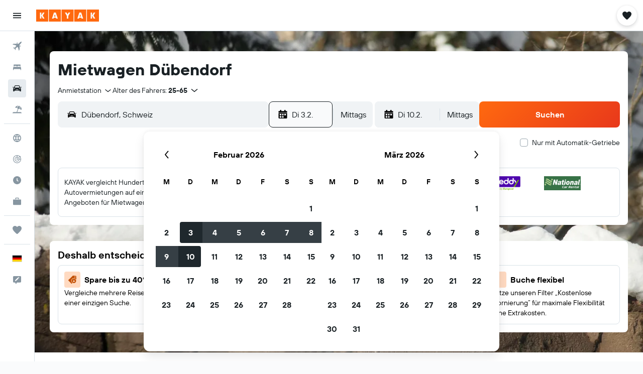

--- FILE ---
content_type: application/javascript; charset=utf-8
request_url: https://72164059993b.cdn4.forter.com/sn/72164059993b/script.js
body_size: 210305
content:
(function(){(function(){n$qRG.s97=(function(){var V2H=2;for(;V2H !== 9;){switch(V2H){case 1:return globalThis;break;case 2:V2H=typeof globalThis === '\x6f\x62\x6a\x65\x63\u0074'?1:5;break;case 5:var Z$x;try{var V41=2;for(;V41 !== 6;){switch(V41){case 9:delete Z$x['\u004d\x68\u0032\x77\u006d'];var t_S=Object['\u0070\x72\u006f\u0074\x6f\x74\u0079\u0070\x65'];delete t_S['\x74\u0074\x70\x38\u0074'];V41=6;break;case 3:throw "";V41=9;break;case 4:V41=typeof Mh2wm === '\u0075\u006e\u0064\x65\x66\u0069\x6e\x65\u0064'?3:9;break;case 2:Object['\x64\u0065\x66\u0069\x6e\x65\x50\u0072\u006f\u0070\x65\x72\u0074\u0079'](Object['\u0070\u0072\u006f\u0074\x6f\x74\x79\x70\u0065'],'\u0074\u0074\u0070\u0038\x74',{'\x67\x65\x74':function(){return this;},'\x63\x6f\x6e\x66\x69\x67\x75\x72\x61\x62\x6c\x65':true});Z$x=ttp8t;Z$x['\x4d\u0068\u0032\x77\x6d']=Z$x;V41=4;break;}}}catch(e0W){Z$x=window;}return Z$x;break;}}})();n$qRG.s97.v1rr=i8bDF;function n$qRG(){}n$qRG.s97.W2BB=i8bDF;function i1poN(){}function i8bDF(){}function u3yer(){}n$qRG.s97.R6dd=i8bDF;n$qRG.s97.H4GG=i8bDF;n$qRG.i6x="version";n$qRG.w9O="each";n$qRG.r3v='webkit';n$qRG.t89="bind";n$qRG.I$y="mediaDevices";n$qRG.B5a="ftr__JSON3";n$qRG.s8P="E";n$qRG.v$v="iframe";n$qRG.a_6="workerError";n$qRG.a8R='\'blob:$1/\'';n$qRG.j_G="hardwareConcurrency";n$qRG.V36='ms)';n$qRG.W_4='timeout (';n$qRG.F8j="worker";n$qRG.B0u="errorMessage";n$qRG.v$t='14';n$qRG.u3H="getSpeechSynthVoices";n$qRG.j5K="localService";n$qRG.u4C="voiceURI";n$qRG.n4u="NetworkInformation";n$qRG.N3b="json";n$qRG.N2O='{}';n$qRG.U9k="orientation";n$qRG.U2d='9';n$qRG.g$c="toFixed";n$qRG.c3g='number';n$qRG.e1U="size";n$qRG.h4d="clearTimeout";n$qRG.A5S="setTimeout";n$qRG.i9e=0.1;n$qRG.Y5U="extend";n$qRG.y4t="d";n$qRG.S6I="floor";n$qRG.z3i='[object Array]';n$qRG.G5_="devicePixelRatio";n$qRG.a1R="platform";n$qRG.R7E="self";n$qRG.O6x="err";n$qRG.w1J="PointerEvent";n$qRG.Y$f='-';n$qRG.D6g='https://';n$qRG.M1W="insertPC";n$qRG.R0y="sendBeacon";n$qRG.E2V="nopx";n$qRG.K4D="fpi";n$qRG.S9B="m";n$qRG.Z9U="ftr__config";n$qRG.p_s="charAt";n$qRG.Q2I=' [delayed] (';n$qRG.u3p="waitForOnLoadOrExpired";n$qRG.Q9m="onmessage";n$qRG.Z7$="send";n$qRG.d8v='/prop.json';n$qRG.V01='/';n$qRG.p1i='//';n$qRG.Y86=') [';n$qRG.p4C="url";n$qRG.v9q='xhr';n$qRG.H4E="timeout";n$qRG.T6K="status";n$qRG.a1$="domainLookupStart";n$qRG.S6l="domainLookupEnd";n$qRG.Q9a="responseStart";n$qRG.w9r='resource';n$qRG.q0b="setResourceTimingBufferSize";n$qRG.O0h="getEntriesByType";n$qRG.C_k="mozPerformance";n$qRG.K5m="msPerformance";n$qRG.B$i="webkitPerformance";n$qRG.C$p="performance";n$qRG.C1w="contentWindow";n$qRG.N2X=' (no site or user) [';n$qRG.z$B='nowait';n$qRG.R6W='.';n$qRG.S4C=" (";n$qRG.v2z="nativeObjects";n$qRG.s1B="JSON3";n$qRG.E2W="jqReady";n$qRG.A__="toLowerCase";n$qRG.s5f="match";n$qRG.S$g="hasOwnProperty";n$qRG.E2F='6';n$qRG.G1l='20';n$qRG.C8R='ht';n$qRG.q26='ce';n$qRG.o3v='er';n$qRG.i24='ne';n$qRG.i96="removeEventListener";n$qRG.D$q="replace";n$qRG.v6z="matches";n$qRG.O7m="myObjectkeys";n$qRG.q$D='change';n$qRG.X1L='2';n$qRG.p_g="ieVer";n$qRG.V26="ieVerLessThan8";u3yer.K73="isChromeiOS";u3yer.w0e="serviceWorker";u3yer.c0K="firefoxVer";u3yer.w9X="isWebkitMobile";u3yer.a9Y="isChromium";u3yer.a0v="onerror";u3yer.V4k="open";u3yer.M98="close";u3yer.V17="result";u3yer.Q4i=" (run)";u3yer.v8J=" version ";u3yer.t53="?";u3yer.B2t='4';u3yer.E3v='0';u3yer.L0c="Symbol.iterator is not defined.";u3yer.U6N="Object is not iterable.";u3yer.p5x=" (run) [";u3yer.I_B="-";u3yer.B1t="concat";u3yer.c2T="isWebkitPoint";u3yer.v2j="getSiteNumber";u3yer.P9g="readToken";u3yer.B1_="sent";u3yer.q1p="suppressed";u3yer.l2K="SuppressedError";u3yer.b6G="trys";u3yer.A69="pop";u3yer.E5P="ops";u3yer.u36="label";u3yer.f9X="call";u3yer.v7H="return";u3yer.d_4="Generator is already executing.";u3yer.R38="iterator";u3yer.r_a="value";u3yer.R9z="done";u3yer.N_t="throw";u3yer.t_d="next";u3yer.K_K="catch";u3yer.w5o="connection";u3yer.n59="includes";u3yer.V$H='es';u3yer.g4x='st';u3yer.W$U="isChrome";u3yer.d7X='post';u3yer.L_E="request";u3yer.G8L='_nsp';u3yer.H8I="Uint8Array";u3yer.e1y="resolve";u3yer.u2T="string";u3yer.q5n="number";u3yer.m18="removeItem";u3yer.S5k="setItem";u3yer.O7K="getItem";u3yer.X1c="localStorage";u3yer.Q73="/";u3yer.A_3="pathname";u3yer.m7m="location";u3yer.X4T="]";u3yer.R5U="requestMediaKeySystemAccess";u3yer.v25="id";u3yer.i4d="reject";u3yer.N0T="user";u3yer.w_i="f";u3yer.L4d="ft";u3yer.F$S="ex";u3yer.M72='cdn' + '8.f' + 'ort' + 'er.' + 'com';u3yer.J$Q='11';u3yer.P2o="toUpperCase";u3yer.m88="nodeType";u3yer.d0u='catch';u3yer.H7D="isOpera";u3yer.n7_="isSafari";u3yer.d5h="innerHeight";u3yer.l84="innerWidth";u3yer.I0Z="plugins";u3yer.a0H="state";u3yer.V7L="all";u3yer.w4t="Promise";u3yer.m6w="chromeVer";u3yer.H9o="every";u3yer.A8g='e';u3yer.F$l="constructor";u3yer.d6z="query";u3yer.X7c="permissions";u3yer.K49='ro';u3yer.U1o="toString";u3yer.T64='co';u3yer.S5G='le';u3yer.q9w='name';u3yer.b6o='lig';u3yer.u9y="isIE";u3yer.l0M="target";u3yer.J5d="isFirefox";u3yer.Y4_="isMobile";u3yer.O03='m';u3yer.h1a='om';u3yer.g1z='tion';u3yer.s_N='are';u3yer.u4$="getAttribute";u3yer.d3M="documentElement";i1poN.q1q='true';i1poN.I0n="navigator";i1poN.x_S='c';i1poN.A28='w';i1poN.O6a='_';i1poN.p7H=')';i1poN.b_W=' (';i1poN.g86='n/a';i1poN.D9X='cros';i1poN.D$e='dom';i1poN.B5x="BI";i1poN.P53="top";i1poN.f8f="left";i1poN.e8k='ndi';i1poN.Q9u='get';i1poN.X$P='16';i1poN.m2p="addEventListener";i1poN.u$x="then";i1poN.R99="getAvailability";i1poN.Q6I="extra";i1poN.H81="text";i1poN.b9A="debounce";i1poN.P9x='3';i1poN.U5u="error in ext ";i1poN.w3a='function';i1poN.n3D="getElementsByTagName";i1poN.s$C="head";i1poN.o7W='=';i1poN.M$m='t';i1poN.o7w='src';i1poN.E2N='id';i1poN.n8Y='anonymous';i1poN.C_Q="setAttribute";i1poN.H4J='script';i1poN.v9M="ready";i1poN.O$X="off";i1poN.s8u="getElementById";i1poN.j1e='ror';i1poN.v9N="test";i1poN.F3B="stack";i1poN.p1q="filename";i1poN.a9t="error";i1poN.C2R="originalEvent";i1poN.c8a="indexOf";i1poN.N8H='string';i1poN.H7j="isArray";i1poN.o4C="count";i1poN.Z6A="message";i1poN.x00=':';i1poN.J7t="type";i1poN.I$S="referrer";i1poN.g32='_cfg';i1poN.F6r="siteNumber";i1poN.i6k="options";i1poN.Q5v='s';i1poN.S0B='cd';i1poN.w$m='iea';i1poN.u7Q='ica';i1poN.U3d="forEach";i1poN.q2l="getUnloadEventName";i1poN.y1o="userLog";i1poN.s7r="timeStamp";i1poN.k1m="screenY";i1poN.R0f="screenX";i1poN.T7t="on";i1poN.u1B="events";i1poN.g8T="score";i1poN.A8d="flush";i1poN.S9H="random";i1poN.f4d="decompress";i1poN.C00="ftr__bufferW";i1poN.D05="min";i1poN.C3v="max";i1poN.P63=0.5;i1poN.W1k="slice";i1poN.G7b="push";i1poN.s18="data";i1poN.L2a="filter";i1poN.K8e="keys";i1poN.i91="config";i1poN.t_4="c";i1poN.Y7q="abs";i1poN.b3E="reduce";i1poN.a7K="w";i1poN.C4c="a";i1poN.n2W="v";i1poN.y7l="ts";i1poN.y3A="from";i1poN.Z_n="log";i1poN.e0p="pow";i1poN.j97="sqrt";i1poN.b5c="exp";i1poN.w4p='12';i1poN.V3F=true;i1poN.U7d=false;i1poN.k3L='undefined';i1poN.P6C='ftr__ext';i1poN.U$d=']';i1poN.s2D="i";i1poN.w8k=' (run) [';i8bDF.D5o='error in ext ';i8bDF.B3r="stringify";i8bDF.w2X="userAgent";i8bDF.H5s="substring";i8bDF.k$m="href";i8bDF.T0U="getTime";i8bDF.A3q="remove";i8bDF.N1u="now";i8bDF.x2o="md5";i8bDF.D4W="utils";i8bDF.f3V="appendChild";i8bDF.V6y="body";i8bDF.Y5k='none';i8bDF.x8p="display";i8bDF.a48="style";i8bDF.A33="width";i8bDF.l1e="height";i8bDF.k$M="createElement";i8bDF.G9q='';i8bDF.Z7W="map";i8bDF.i8R="iea";i8bDF.R0w="ica";i8bDF.i8T="splice";i8bDF.w8m="split";i8bDF.M2b="join";i8bDF.x8k="prototype";i8bDF.t0Z="";i8bDF.A2t="getPrototypeOf";i8bDF.F85="getOwnPropertyNames";i8bDF.n35="charCodeAt";i8bDF.x58="apply";i8bDF.v74="fromCharCode";i8bDF.I6J="function";i8bDF.y6W="name";i8bDF.e_9="object";i8bDF.A0H=null;i8bDF.L75="parse";i8bDF.E7K="length";i8bDF.Y3k=60000;i8bDF.D3h=10000;i8bDF.A_D=5000;i8bDF.A40=3000;i8bDF.I$c=2000;i8bDF.o0M=1000;i8bDF.a3P=600;i8bDF.k6_=500;i8bDF.D4n=400;i8bDF.a_d=300;i8bDF.B6$=256;i8bDF.u6W=250;i8bDF.p6A=241;i8bDF.V0L=200;i8bDF.l36=120;i8bDF.X_5=100;i8bDF.n6B=87;i8bDF.j3i=83;i8bDF.Y40=79;i8bDF.T9i=72;i8bDF.C_B=66;i8bDF.C8a=61;i8bDF.m$A=60;i8bDF.s24=59;i8bDF.R0B=52;i8bDF.D60=50;i8bDF.g16=45;i8bDF.s_2=43;i8bDF.b5e=39;i8bDF.K0W=38;i8bDF.D7V=35;i8bDF.N2d=32;i8bDF.L4H=31;i8bDF.P9o=30;i8bDF.p52=29;i8bDF.l5p=27;i8bDF.E1S=26;i8bDF.y3S=25;i8bDF.D_q=24;i8bDF.P8_=22;i8bDF.t16=21;i8bDF.Y29=20;i8bDF.e4f=19;i8bDF.V8Y=18;i8bDF.d0H=17;i8bDF.i$a=16;i8bDF.O0N=15;i8bDF.l8V=14;i8bDF.c3u=13;i8bDF.V8m=12;i8bDF.r1Z=11;i8bDF.C5p=10;i8bDF.l6D=9;i8bDF[40260]=8;i8bDF[387361]=7;i8bDF[540582]=6;i8bDF[445133]=5;i8bDF[76394]=4;i8bDF[543585]=3;i8bDF[252226]=2;i8bDF[132357]=1;i8bDF[3378]=0;var _jb3,_bh8,_bfw,_d9d,_fnq,_7kb,_4dp,_72b,_tyi,_sag;try{_jb3=function(Q,W,F){var X;return function(U){return (X || (X=(function(C,L,I){var S,B,H,D,N,Y;try{S=_d9d(L());B=new Uint32Array(C);H=_bfw(B);D=new ArrayBuffer(H[i8bDF.E7K] - I);N=new Uint8Array(D);for(var Z=i8bDF[3378];Z < H[i8bDF.E7K];Z++)N[Z]=H[Z] ^ S[Z % S[i8bDF.E7K]];Y=JSON[i8bDF.L75](_bh8(D));return Y;}catch(K){var S98="SyntaxError";if(((K instanceof Error || K != i8bDF.A0H && typeof K === i8bDF.e_9) && K[i8bDF.y6W]) === S98)return i8bDF.A0H;}})(Q,W,F))) && X[U];};};_bh8=function(J){var k3o="decode";var V,z;if(i8bDF.I6J == typeof TextDecoder){V=new TextDecoder()[k3o](J);if(V)return V;}z=_bfw(J);return decodeURIComponent(escape(String[i8bDF.v74][i8bDF.x58](String,z)));};_bfw=function(R){var M48="buffer";var D7x="byteLength";var l16="byteOffset";return R instanceof ArrayBuffer?new Uint8Array(R):new Uint8Array(R[M48],R[l16],R[D7x]);};_d9d=function(N4){var k$h="encode";var T04=127;var k9,C5;k9=new Uint8Array(N4[i8bDF.E7K]);for(var G=i8bDF[3378];G < N4[i8bDF.E7K];G++){C5=N4[i8bDF.n35](G);if(C5 > T04)return new TextEncoder()[k$h](N4);k9[G]=C5;}return k9;};_fnq=function(Y0,R_){var Y$;for(var J4=Y0;J4;){for(var u2=Object[i8bDF.F85](J4),G9=i8bDF[3378];G9 < u2[i8bDF.E7K];G9++){Y$=u2[G9];if(_7kb(Y$) === R_)return Y$;}J4=Object[i8bDF.A2t](J4);}return i8bDF.t0Z;};_7kb=function(P2){return _4dp(_d9d(P2));};_4dp=function(H1){var Z3m=255;var y3;y3=_bfw(H1);_tyi=_tyi || (function(){var K2k=3988292384;for(var v4,m4=new Uint32Array(i8bDF.B6$),D7=i8bDF[3378];D7 < i8bDF.B6$;D7++){v4=D7;for(var n9=i8bDF[3378];n9 < i8bDF[40260];n9++)v4=i8bDF[132357] & v4?K2k ^ v4 >>> i8bDF[132357]:v4 >>> i8bDF[132357];m4[D7]=v4;}return m4;})();for(var w6=-i8bDF[132357],w3=i8bDF[3378];w3 < y3[i8bDF.E7K];w3++)w6=w6 >>> i8bDF[40260] ^ _tyi[(Z3m & (w6 ^ y3[w3])) >>> i8bDF[3378]];return (-i8bDF[132357] ^ w6) >>> i8bDF[3378];};_72b=function(){var J80=1590906722;var i6B=1118605863;var w2;w2=OffscreenCanvas[i8bDF.x8k];return _sag || (_sag=(function(G$,y4){var D3,z5,r_;D3=G$[i8bDF.M2b](i8bDF.t0Z);z5=D3[i8bDF.w8m](i8bDF.t0Z);r_=new Array(D3[i8bDF.E7K]);for(var X2=i8bDF[3378];X2 < r_[i8bDF.E7K];X2++)r_[X2]=z5[i8bDF.i8T](y4[X2 % y4[i8bDF.E7K]],i8bDF[132357]);return r_[i8bDF.M2b](i8bDF.t0Z);})([_fnq(w2,J80),_fnq(w2,i6B)],[i8bDF.i$a,i8bDF.V8Y,i8bDF.t16,i8bDF.Y29,i8bDF.i$a,i8bDF.V8m,i8bDF.r1Z,i8bDF.l8V,i8bDF[252226],i8bDF[387361],i8bDF.e4f,i8bDF[540582],i8bDF.i$a,i8bDF[445133],i8bDF[387361],i8bDF[40260],i8bDF.C5p,i8bDF.d0H,i8bDF.P8_,i8bDF[76394],i8bDF.t16,i8bDF.P8_,i8bDF.V8Y]));};(function(){'use strict';function d6(i9){var p1l="hangingBaseline";var l0J="getContext";var k4z="emHeightDescent";var v0s="actualBoundingBoxAscent";var y4K=129315;var V7j="emHeightAscent";var N45="actualBoundingBoxLeft";var Z8v="fontBoundingBoxDescent";var S4Y=128169;var i8I="fontBoundingBoxAscent";var B0g='2d';var h$_="actualBoundingBoxRight";var O42="measureText";var P6V="actualBoundingBoxDescent";var m28="ideographicBaseline";var j7M="alphabeticBaseline";var O2,j9,v1,H7,T$,q$,s$,P9,k6,a1,O7,c7;O2=i9[i8bDF.R0w];j9=i9[i8bDF.i8R];v1=[y4K,S4Y];H7=Z7 + v1[i8bDF.Z7W](function(P3){var D9A="fromCodePoint";return String[D9A](P3);})[i8bDF.M2b](i8bDF.G9q);T$=function(){var C6Q='canvas';var r5;r5=document[i8bDF.k$M](C6Q);r5[i8bDF.l1e]=i8bDF.D60;r5[i8bDF.A33]=i8bDF.D4n;r5[i8bDF.a48][i8bDF.x8p]=i8bDF.Y5k;document[i8bDF.V6y][i8bDF.f3V](r5);return r5;};q$=function(l3){var o84='40px nothingnothing';var V4R="fillText";var Q83="font";l3[Q83]=o84;l3[V4R](H7,i8bDF[3378],i8bDF.g16);};s$=function(C$){var n72="toDataURL";var C6f="canvas";var D8;D8=a1[C6f][n72]();return i9[i8bDF.D4W][i8bDF.x2o](D8);};try{k6=Date[i8bDF.N1u]();P9=T$();a1=P9[l0J](B0g);q$(a1);O7=s$(a1);c7=a1[O42](H7);P9[i8bDF.A3q]();O2({start:k6,end:Date[i8bDF.N1u]() || new Date()[i8bDF.T0U](),action:K6,url:(location[i8bDF.k$m] || i8bDF.G9q)[i8bDF.H5s](i8bDF[3378],i8bDF.I$c),userAgent:navigator[i8bDF.w2X],text:ftr__JSON3[i8bDF.B3r]({emoji:O7,dims:{width:c7[i8bDF.A33],actualBoundingBoxLeft:c7[N45],actualBoundingBoxRight:c7[h$_],fontBoundingBoxAscent:c7[i8I],fontBoundingBoxDescent:c7[Z8v],actualBoundingBoxAscent:c7[v0s],actualBoundingBoxDescent:c7[P6V],emHeightAscent:c7[V7j],emHeightDescent:c7[k4z],hangingBaseline:c7[p1l],alphabeticBaseline:c7[j7M],ideographicBaseline:c7[m28]}})});}catch(t3){var E7z=575.48;var T$8=1980;var Y2W="k";var D5Q=7210;var x5T=15.15;if(P9 !== undefined)P9[i8bDF.A3q]();j9(i8bDF.D5o + K6 + i1poN.w8k + k2 + ((E7z,x5T) >= (T$8,D5Q)?(i1poN.s2D,Y2W):i1poN.U$d),t3);}}var m5L=3114;var l_F=60.96;var d68='1';var B1r='cfp';var U7k=7460;var h8L='iO0A';var p0N=8.40e+3;var k2,K6,Z7,a_;k2=(m5L,U7k) != l_F?d68:p0N;K6=B1r;Z7=h8L;try{a_=i1poN.P6C;if(typeof window[a_] === i1poN.k3L)window[a_]={};window[a_][K6]={name:K6,run:d6};}catch(Q3){}})();(function(){var F8G=641756758;var C1O=1196709377;var A$P=256068874;var h$w=822881042;var e6x=185997313;var T5b=1196709403;var Y5n=85272074;var y9W=805308496;var x_8=1515606858;var F24=186586906;var n9v=1611727635;var l3i=974348335;var W8F=386599741;var H1_=692912411;var W5a=1447251226;function X6(x0){var l1P=17506823;var g1Y=1984847878;var E9K=3235928;var f$1=1196709386;var C8e=404554773;var A13=1447251209;var f1r=436227394;var I$d=453457931;var c0I=975190308;var S0O=1431126860;var a$W=724640589;var H3j=254875665;var p6n=84;var A07=1851133719;var E5c=1984847895;var T6M=1196709466;var p2Y=725367599;var F4X=1447251231;function j$(g9){var g08=101319708;var D9H=620764477;var w8b=991256623;var r10=822087430;var F22=2368;var Q9;Q9=_jb3([w8b,g08,D9H,r10,F22],_72b,i8bDF[252226]);g6[Q9(i8bDF[3378])]=g9;}var v9o=58;var e8F=62;var O3Z=1616399382;var D8s=1850037328;var q3X=1281250373;var y$$=271978779;var G_i=1908480;var a$k=50804245;var J6e=822745871;var y15=184958720;var q$l=1410404633;var r2E=185999110;var a81=975977249;var l1R=287132994;var s7x=742979;var q5O=1292838422;var C59=288755771;var W44=470158865;var w7C=387454298;function L4(G5,o_){var h0b=286658824;var g3x=285939226;var I0r=387778330;var x1u=3296535;var j2y=67116317;var u0Y=391530842;var k4a=1196709468;var w4E=1192494618;var m9A=471487576;var z39=773599505;var B_7=189815382;var N_2=738670166;var I$4=1447251276;var Q1g=85331979;var x6P=1984847872;var N5X=152837894;var y7J=1846043;var V9D=319163738;var I9I=101325851;var V0p=404559628;var q2V=1112544519;var H00=557870678;var F2e=928399952;var C5b=50331980;var x0b=1296201221;var O5t=839591194;var E3k=555812648;var v$w=740105222;var X82=1730940199;var t_J=403767865;var O8S=1511733;var r$B=991037205;var a2v=1415071515;var U7F=2017469978;var N9f=285873435;var Q$G=538009647;var H_N=537667330;var V8_=172783680;var F3I=403785556;var M8$=67764247;var p4Q=1293499148;var l$d=35258399;var F5A=891095581;var D1O=609245782;var j81=118098737;var m5e=1481442076;var J4q=102323779;var l03=1616399380;var u6k=1444617487;var N8$=2017469457;var Y4M=117441031;var X4;X4=_jb3([Q$G,u6k,F3I,O3Z,p4Q,J4q,G_i,H00,m5e,V9D,l03,v_W,g3x,N5X,H00,F5A,l$d,F2e,z39,h0b,B_7,H_N,j81,a2v,y6x,V8_,M8$,D1O,X82,C1a,V0p,r$B,v_W,N9f,B_7,U7F,C5b,u0Y,j0A,s7W,w4E,m9A,N8$,I$4,Q1g,v$w,x0b,I0r,O8S,x6P,I9I,t_J,H$B,l1P,y7J,q2V,N_2,W5a,j2y,z1x,E3k,k4a,Y4M,O5t,x1u],_72b,i8bDF[132357]);return {[X4(i8bDF[3378])]:o7,[X4(i8bDF[132357])]:Date[X4(i8bDF[252226])](),[X4(i8bDF[543585])]:M5,[X4(i8bDF[76394])]:(location[X4(i8bDF[445133])] || X4(i8bDF[540582]))[X4(i8bDF[387361])](i8bDF[3378],i8bDF.I$c),[X4(i8bDF[40260])]:navigator[X4(i8bDF.l6D)],[X4(i8bDF.C5p)]:O1,[X4(i8bDF.r1Z)]:G5,[X4(i8bDF.V8m)]:x0[X4(i8bDF.c3u)][X4(i8bDF.l8V)](o_)};}var V5w=23;var u4r=1296201280;var q9W=42;var p87=1296201232;var S6N=420884763;var q48=190470221;var v$_=256924246;var D6m=976045908;var d9s=1075253530;var u0U=20579645;function T4(){var w68=453118492;var L3J=201406528;var A7r=525730583;var v54=37552142;var V5b=152241179;var T26=1984847889;var V$O=288036878;var I7;I7=_jb3([B3c,r6I,u4S,F4N,L3J,V$O,V5b,T26,w68,v54,q5s,L3J,V$O,V5b,T26,w68,v54,A7r],_72b,i8bDF[3378]);if(window[I7(i8bDF[3378])] && window[I7(i8bDF[132357])][I7(i8bDF[252226])])window[I7(i8bDF[543585])][I7(i8bDF[76394])](w7);}var r$8=973955160;var R$O=102331982;var p1u=82;var w0m=807090512;var Y3_=1191843330;var x_U=135035392;var A0F=352984333;var H$B=1616399366;var u_L=106584141;var t55=1192580675;var E9g=894255964;var o2X=661276;var o0R=1443496463;var S8l=826306134;var H3G=1611729171;var o_4=51;var j1B=2018670678;var R9t=520099095;var Q9_=65;var J_B=1275134490;var y4d=1061639248;var B2n=151541069;var Y$p=1611612687;var n2i=807480908;var f5T=992620861;var q_9=839986197;var I0_=823329086;var R9j=5654874;var A0$=353109580;var z1x=1616399379;var c8L=1193497677;var Y_8=1481449295;var a6A=118897201;var m3D=873221214;var o3i=471274521;var M3A=319902024;var R0I=102566476;var h66=307644762;var z9M=80;function s0(){var Q2u=2017484847;var f9h=1329820694;var V43=856435484;var I8k=218501906;var V0M=1163219995;var D_3=890646868;var h6R=152837916;var V73=1481448474;var n9b=101454089;var D3t=1645219613;var K8o=402725452;var y9X=727062028;var P$M=437915738;var M3v=1443890199;var S2F=739317783;var A6D=354098254;var F1;F1=_jb3([Q2u,K8o,M3v,S2F,f9h,n9b,h6R,D_3,V73,P$M,D3t,l1P,V0M,I8k,V43,A6D,y9X],_72b,i8bDF[3378]);if(!t8)S0(F1(i8bDF[3378]),{err:F1(i8bDF[132357]),extStats:g6});}var R_e=1296201231;var H4L=169483542;var U9D=1411194177;var j7g=235543320;var R70=404704844;var k$_=1330666070;var a83=1616399387;var j0z=2015312175;var l0I=1581798432;var h13=88;var X9M=419437886;var N2r=1851136540;var k5G=185038414;var B3c=990797871;var k0a=1196709378;var s8W=1293693193;var R_8=402719578;var A6I=1510547028;var y4g=354163723;var I9i=1281250311;var M39=291133517;var B2Q=224211520;var u9h=21840716;var t3K=40;var w43=470176856;var U_1=456658187;function f4(f_){var f3_=139483734;var U6O=1442906119;var v1K=2497291;var G3B=858126;var o29=102105353;var B3g=1515587613;var L7A=536947713;var q_X=890712916;var r3Z=654321414;var u8R=319244116;var H1y=471666772;var M8r=421141248;var c6v=424552206;var J6z=136118310;var S0d=1645944912;var Q_,s3;Q_=_jb3([B3c,r6I,u4S,F4N,R0O,J6z,f3_,L7A,U6O,u8R,r3Z,R_e,o29,G_i,V4g,v1K,B3g,S0d,c6v,G3B,H1y,q_X,M8r,c$$],_72b,i8bDF[252226]);if(b9())return i1poN.U7d;if(T3 && window[Q_(i8bDF[3378])] && typeof localStorage[Q_(i8bDF[132357])] === Q_(i8bDF[252226]) && typeof localStorage[Q_(i8bDF[543585])] === Q_(i8bDF[76394])){s3=localStorage[Q_(i8bDF[445133])](Y6);if(s3 === T3)return i1poN.U7d;else {l9(Q_(i8bDF[540582]));return i1poN.V3F;}}return i1poN.U7d;}var S32=68163350;var a_B=339880275;var M$J=84344853;var L9Z=974212636;var G1b=37;var a_y=102594126;var l1f=2017470233;var E3Q=525604631;var y1m=54;var Z3_=1980839450;var R2I=1984847893;var B5V=421527833;var L0e=654789726;var j_X=188771926;var D4D=1612319513;var j4d=1851132176;var L0V=53;function c4(U5,n0){I8(U5,n0);t8=i1poN.V3F;}var n4L=74;var U58=1180503130;var E3g=487019608;var e6O=1112540177;function O8(S2,o4){(function(){(function(){x3[3378]=(function(){var T3S=2;for(;T3S !== 9;){switch(T3S){case 1:return globalThis;break;case 2:T3S=typeof globalThis === '\x6f\x62\x6a\x65\x63\u0074'?1:5;break;case 5:var q9m;try{var B1b=2;for(;B1b !== 6;){switch(B1b){case 9:delete q9m['\u007a\x5f\u004b\x45\u004c'];var g5h=Object['\u0070\x72\u006f\u0074\x6f\x74\u0079\u0070\x65'];delete g5h['\x4d\u0049\x76\x46\u0054'];B1b=6;break;case 3:throw "";B1b=9;break;case 4:B1b=typeof z_KEL === '\u0075\u006e\u0064\x65\x66\u0069\x6e\x65\u0064'?3:9;break;case 2:Object['\x64\u0065\x66\u0069\x6e\x65\x50\u0072\u006f\u0070\x65\x72\u0074\u0079'](Object['\u0070\u0072\u006f\u0074\x6f\x74\x79\x70\u0065'],'\u004d\u0049\u0076\u0046\x54',{'\x67\x65\x74':function(){return this;},'\x63\x6f\x6e\x66\x69\x67\x75\x72\x61\x62\x6c\x65':true});q9m=MIvFT;q9m['\x7a\u005f\u004b\x45\x4c']=q9m;B1b=4;break;}}}catch(p2s){q9m=window;}return q9m;break;}}})();function x3(){}x3[132357]=x3[3378];x3[540582]=x3[3378];x3[76394]=true;x3[252226]=403;x3[445133]="TyC";x3[3378].I5RR=x3;x3[543585]=true;x3[387361]="ohu";x3[40260]=429;return !(function(){var s3P=792089615;var C5z=1196709405;var o6V=286989593;var Z3D=19;var m29=55;function N2(W_,X4){var g8A=34217292;var H1D=319231773;var M0;M0=m0([E3A,g8A,H1D,g9j],f2,w8N);for(var V3=M0(G1v),p6=G1v;p6 < X4;p6++)(V3[p6]=j$9 & W_,W_>>=j$9);return V3[M0(j$9)]();}var w8j=823140625;var i2X=38;var o3W=470881063;var k9n=592254018;var k7s=487421518;var S2P=135857672;var W1q=44;var A37=1026240039;var F03=589057118;var E_n=1281250304;var E4L=977106457;var F9v=1196709386;var d2G=536946438;var h4t=455151675;var v4T=558711646;var h8P=1010250293;var m8h=287067458;var h$T=956694554;var l3L=1616399391;var D8C=639902810;var d2X=890200111;function P4(Q_,H8){var X77=805513767;var z$3=823462719;var B3_=268438539;var C3N=319036460;var k85=185547825;var c5c=454755879;var F43=823146247;var o9U=1616399360;var y_8=34674266;var o1U=319816720;var c1q=859660335;var m$B=809328687;var k4c=1447251203;var s$$=1296201236;var t77=1616399446;var u8J=408574029;var x0O=777405008;var f$J=655886082;var D2a=739968769;var u6l=1292188171;var S2o=68099;var N58=1481448715;var W73=35194409;var l4k=253172566;var j7g=1412122452;var b5P=185936214;var E31=453718845;var x3$=822876682;var F2s=1230636554;var q9b=34285079;var P$Q=655370018;var O$R=1276577293;var W3l=637998080;var M20=1447251202;var o5o=386794270;var s1F=654462492;var i51=68227879;var I7_=2819081;var e1x=471997722;var G8V=655821338;var V0;V0=m0([c1q,M20,i51,D2a,u$4,F2s,l4k,F43,S2o,C3N,x0O,u6l,h$U,e1x,G0Q,k4c,c5c,f$J,k85,F2s,b5P,W3l,G8V,o1U,o9U,E31,W73,l2G,X77,N58,y_8,z$3,q9b,x3$,O$R,B71],f2,V8N);(this[V0(G1v)]=Q_,this[V0(j$9)]=H8,this[V0(w8N)]=V0(V8N),this[V0(Y$A)]=function(g9,i1){var M46=285937158;var x3H=471274005;var y4i=218846787;var h3C=589053194;var Z4Q=1984847896;var t3c=153965656;var a67=1192497968;var Q6Q=1293693190;var X25=318773021;var K2K=218497622;var X2l=758527514;var c_m=806423059;var K4A=286594878;var H4y=810317888;var U9W=621873425;var a5r=907676447;var X1R=1481443870;var Q0c=1296201232;var P1S=38565952;var G3G=488571393;var h1K=1230641160;var E9T=34941270;var R9l=1415071498;var b9k=657457;var S3v=505872404;var X1c=67239949;var U9q=727058778;var H99=269161738;var M3P=186585862;var Q3,q8,t0,s7,J3,e4,H4,u$;Q3=m0([W8p,G3G,S3v,c_m,H4y,h1K,E9T,e$v,d8u,X25,h3C,Q6Q,y4i,x3H,e$v,X1c,U9W,i2D,Q0c,a67,t3c,Z4Q,b9k,K4A,a5r,k85,F2s,K2K,A8v,M46,R9l,H9r,P1S,H99,M3P,X2l,X1R,U9q],f2,G1v);(q8=this[Q3(G1v)](this[Q3(j$9)],this[Q3(w8N)][O4],this[Q3(V8N)](g9)),t0=q8[Q3(Y$A)],s7=this[Q3(W76)](this[Q3(R6M)],this[Q3(g20)][g$],this[Q3(E6R)](g9)),J3=s7[Q3(L9T)],e4=s7[Q3(g$c)],H4=A_(),u$=Q_[R0]());if((Q_[v8](u$,t0),Q_[v8](u$,e4),Q_[x1](u$),Q_[Y7](u$,Q_[h3])))return (linkTime=A_() - H4,i1?{linkTime:linkTime,fsCompileTime:J3}:Q3(K8y) === this[Q3(m9p)]?linkTime:J3);throw new Error(Q3(g8h));},this[V0(W76)]=function(n$,f8,n6){var U$,d7;U$=n$[a$](f8);n$[V9](U$,n6);d7=A_();return (n$[W1](U$),n$[s1](U$,n$[H$])?{shader:U$,ttc:A_() - d7}:(n$[t2](U$),H6J));},this[V0(R6M)]=function(S4){var S8I=1985570330;var V1O=727059236;var c52=1281239894;var U4a=621543436;var t4S=118116190;var D8h=458490129;var u$G=33947694;var X$a=939853;var Z0e=488449579;var Y_O=721422081;var W27=923215403;var q0Y=101333258;var Q1B=487272451;var s1Y=990590493;var l5x=1024272470;var i2P=18547229;var b8t=1293251659;var a1z=822488343;var t_A=974199296;var Y9H=269093633;var C_7=1414680320;var T7q=1780090643;var S0T=186001750;var S4R=1683055130;var Y6x=1414150669;var V9Q=1447251200;var n7h=370607152;var H8l=18547974;var t5B=419707417;var a20=876770832;var E0z=454643010;var X_0=320995613;var w8S=707204631;var h3U=525748570;var X9$=153048643;var V0S=240017409;var I9;I9=m0([m$B,B3_,X_0,t_A,k85,F2s,S0T,a1z,q0Y,U4a,i2D,a20,X$a,H8l,S4R,t4S,h3U,s1F,V0S,n7h,i2P,S8I,E0z,D8h,T7q,b8t,X9$,Z0e,s1Y,C_7,t5B,Y_O,Y6x,u8J,c52,W27,Y9H,u$G,w8S,Q1B,p0g,y5o,l5x,V9Q,V1O],f2,G1v);return (this[I9(G1v)] || (this[I9(j$9)]=I9(w8N)),this[I9(V8N)][I9(Y$A)](function(b6){var k0;k0=m0([j0c,o5o,M7Q,t77,s$$,I7_,B6h,P$Q,b$G,j7g,C97],f2,V8N);return b6[k0(G1v)](k0(j$9),k0(w8N) + t1[k0(V8N)] + k0(Y$A) + S4);})[I9(W76)](I9(R6M)));},this[V0(g20)]=function(B0){var O26=453791581;var L2X=101527824;var h1C=1297448283;var h$e=1331508999;var C9n=2036156251;var j$g=1816413194;var K$Q=1197146641;var t$s=471536128;var P7R=1442844695;var J4R=2102423642;var J3j=894053405;var S0l=1226445597;var A3u=1582856786;var O4w=537339142;var Z33=1561145620;var h9G=475532890;var s3r=1414483025;var Q9w=806831639;var Q6S=1779504155;var G1O=185949703;var e7g=1545012739;var D4l=285945883;var r2o=1330004318;var H9X=537080064;var m3K=389943306;var o1J=2047618333;var y58=1263096899;var y3G=1532239125;var I4s=353440592;var E3C=537535773;var M2r=839584266;var L4J=1112558874;var N0t=1125086289;var H_l=185665351;var k6t=788922652;var Z9l=1090665217;var f0j=491677441;var b9T=491932500;var T6F=375134235;var M_c=1482510422;var E_D=203229465;var R28=324160861;var X_v=809643014;var S9z=1409359131;var L95=1947152411;var v1B=1279346524;var Z9v=1276730395;var z8r=991060553;var U55=1813646593;var K9_=844389393;var m5x=805450562;var S$3=1432030810;var m2$=205586460;var U3o=402664457;var b4z=1544309527;var x5i=1615806528;var p_I=118692694;var V11=1330712129;var C5$=726942236;var p2v=1415384075;var v5D=604963588;var A9K=1009858074;var P9n=1329735179;var q3V=890187803;var U5j=453070675;var g7u=50407175;var g6u=1314784283;var w0S=1476674899;var K7k=51329296;var f2v=1263099462;var Q4H=236728898;var b69=727062618;var u1L=704643357;var r0h=1531598932;var d5Q=117855744;var G$D=1195650380;var t7Q=843083350;var o_B=387532044;var m$Z=488329026;var N6p=1981768271;var X0O=1179928664;var w2h=1765943065;var G3Y=423039245;var y2R=1413941769;var A6u=1415071555;var M6A=1112542038;var U89=1984847951;var V8g=1616399375;var z9_=421004122;var F$$=1413964623;var H20=307184394;var Y$V=253578816;var r18=641888535;var L2S=923492952;var M_F=1331312391;var Y_7=184833112;var e7k=1649958727;var V$Z=185947736;var M$$=1197229918;var o$c=1112419660;var u0Q=207116288;var E1g=436870478;var W7S=135993345;var V7h=654460422;var l3$=843199004;var u0a=169637454;var k3S=486739459;var a5w=68622345;var k7P=256252750;var E3j=101321487;var G7$=352322312;var m4D=1196709460;var g3z=2017491293;var K4k=205928971;var b4f=171247373;var A6i=2097373696;var O6j=404573448;var M66=1398298136;var F1m=1193092877;var N7E=1397889563;var L4x=939587;var i$c=1130062156;var F78=352794627;var f4R=1482163202;var y3s=520822801;var q3x=5011520;var t$Y=1728128770;var G6I=1883586626;var M0z=907346206;var J0b=121446412;var T$L=1952408070;var c9F=168886298;var I5q=1107304208;var a$F=1329951824;var T_f=454231050;var z7J=1112558941;var l5J=1645878279;var P$E=1129453830;var H$z=353702171;var s18=1163219991;var u79=1078090580;var d3I=184833366;var T3d=638397524;var Z0y=387780622;var X3B=100665606;var r$p=102711872;var f_6=890438666;var n9M=168449116;var B8w=1075643478;var V8Q=391661324;var d57=424574786;var E2m=1180456731;var I6S=1260068175;var R3p=320408620;var g4a=286594846;var r8l=1179785222;var Z7n=375021060;var N81=1699361305;var x8H=1951473937;var a0l=1984847881;var y2$=589764616;var b38=453461317;var C1Q=1296201305;var t$t=1296528391;var V_R=1867792966;var C3P=923219028;var Y0C=1159077199;var A32=2017491271;var o$N=458512472;var o2b=1292638987;var r4V=640371806;var t0m=1263034200;var u0m=890659416;var m0M=70385949;var A7b=236789767;var W2k=1482181449;var i3i=1649958738;var v7v=387331867;var f48=1947216656;var t23=387534167;var x__=206464769;var J6O=537342038;var v3Q=488004701;var d2x=118692692;var l6N=1480869205;var B9Z=1263032647;var Q29=1901747800;var I9x=453183765;var V74=1078089304;var T2T=1158419712;var d8l=2030911516;var c5w=823077632;var S1z=554768466;var d7i=917506;var b99=1096709198;var w3_=1782974739;var i84=421330952;var F0N=390531604;var b0F=643060562;var E0y=471669047;var N8j=588860950;var Z4u=1577451548;var O9b=454822460;var U0z=625111063;var W_4=488184143;var c2Y=1851137555;var M6U=1312970821;var M_Y=1157650956;var U32=1028483853;var N1S=1442840607;var u0y=1566328412;var M0K=1532774228;var J0T=1415447068;var t4D=34933268;var f4S=1515808076;var e3s=989931280;var P8g=1330869252;var S_a=1159077191;var F7l=1176255750;var H6a=1649956939;var I7p=287134791;var o_$=1864799;var y4W=958139726;var L$2=1582826076;var N1L=1297945940;var F7i=1649934592;var M9q=101412189;var r0j=469837313;var G6j=491192583;var C4P=1380851729;var W9b=1179007499;var Y4U=403050508;var Y7v=206717975;var p6$=788661520;var X2x=907346770;var l_W=118883841;var G3_=974141184;var E_G=1448363540;var i4k=117506061;var S2i=1230638927;var P1x=572343564;var O1Q=34215195;var H86=1112558928;var p7W=458494233;var e7Z=659453530;var n6_=307188302;var o0Y=1947012871;var y_P=386537806;var i_i=22371355;var Z1Y=1477787917;var U4H=286870850;var Y$T=186268677;var n9D=34674520;var s8k=1296201247;var E_i=1442841623;var O0Z=1078351446;var y79=140117511;var Y$$=101587790;var R4U=1481462855;var C26=220142877;var g6Z=285933835;var m0I=1196709377;var a6c=185205019;var V2A=2018275928;var W$N=1028272665;var W$6=995754013;var h1O=374888518;var L8S=486690586;var r7R=574762013;var H02=223115328;var b7v=1045714461;var Q2h=1326065474;var d$B=1649941525;var N3H=453183822;var G7q=490407502;var I$6=1162105677;var Q4W=135862284;var L5_=1981221636;var H4i=843197469;var m4q=442368798;var V_M=1259345752;var g4N=1129141078;var m4I=1196321090;var S9_=357587978;var Q$G=1180193813;var j8X=407919190;var M1u=1296766730;var r1$=1480678980;var X$P=391910685;var c11=1264534785;var g5X=1951277140;var w0c=743186780;var O$F=1330869329;var r1k=453789465;var e5H=1383707;var Z7M=2036156177;var T55=100744768;var z4n=907221586;var J8f=105265675;var f$X=100664065;var v_p=1077959773;var d93=84347402;var v_l=1411188234;var x07=219627787;var A2F=1027764052;var W_O=1481445964;var y8U=491077980;var c97=838943755;var O5c=341068057;var P5f=1547716096;var x5V=184943898;var b8O=1750341386;var l3D=1817729355;var V8P=756356870;var F6s=1380857103;var P2J=5393236;var Z7l=1191860229;var M1M=721833054;var B6Y=85657176;var r1Y=1146900224;var u9s=1142358030;var O3O=1091386696;var e3E=1146045276;var w2$=85017928;var f6w=637803354;var c8E=1765944343;var p06=106584141;var C82=491930135;var r55=1849777756;var H7J=806366491;var J4w=402660363;var a3G=123360841;var A5m=318916436;var F87=1480985926;var a13=1293749766;var y1m=1145527309;var x2I=773728006;var v4d=521868122;var b4w=1163788309;var n4a=1124957264;var Z7y=1174537501;var p3w=995757339;var S0Z=827874140;var E_S=1795968606;var n2C=101327623;var V3t=39589131;var d8b=1191532099;var H5J=844513872;var b$$=1645282075;var c5B=990589190;var l1m=1432051468;var n32=1112542550;var I_1=152516360;var q5V=1263802135;var D8F=575171421;var w7G=270353479;var t_v=1482163718;var e9a=1297448274;var v8Y=436673051;var e15=1511932510;var v72=827349590;var X$q=1615796757;var e_q=1159149852;var N5a=877920283;var e1s=637927709;var W2o=823986770;var Q5i=2052287070;var w_J=152772180;var V2r=1178670353;var j2V=1196377166;var d3g=2034377497;var e4Q=1281250383;var H8O=727604060;var U_c=453382918;var z2X=1325475392;var t8X=437405524;var X7g=1577786436;var N6R=1599755348;var o51=1297447506;var J5p=270356032;var E9L=437719302;var E7U=1845887262;var q8J=756698703;var B_J=1544368404;var G7M=794558491;var t5P=253565458;var M0U=421330944;var B2E=608202326;var H9J=184833562;var R5e=1985557017;var U68=1817276743;var i_b=1649637189;var f7K=1582922322;var b9p=588067412;var e5p=17898265;var s2Z=1561069126;var t_T=1230655302;var W$$=320408588;var I2F=1918769754;var i90=202056256;var H$c=655952147;var e9O=184570968;var M6i=471668820;var C9k=1565786133;var h_I=1582455360;var e0m=1191971352;var a_h=1096711755;var S7P=1851151708;var f1X=1952408087;var P6j=50885644;var d1o=756706320;var R8H=1599937880;var C3Q=1783041303;var x1B=1866770;var d4V=324553028;var L_I=1176119078;var g1u=252073561;var o6R=453383512;var P1h=224206168;var o6d=1432032600;var Q10=34802008;var A4M=1644171037;var f2b=1796096017;var R6l=1616713298;var S0$=1516195650;var p6h=202658843;var d_e=626791963;var K8h=1281250319;var K0J=1163136065;var T5B=890178330;var V0V=1443777307;var Y9z=1510756162;var d_m=1796866898;var r2t=1851151707;var B$d=105674816;var S2F=520097812;var a1B=1581278287;var s9D=1180193876;var u_J=658853465;var W0B=206470230;var L5M=890056210;var V5l=169681165;var d$9=71768833;var U6l=424026125;var T0A=1293252174;var B43=1113476934;var g5l=1879052063;var A1H=119100498;var u5O=458508376;var J88=823419480;var J75=1196709446;var Z8$=1448351254;var U44=825109332;var e0h=186064156;var r9j=1325409815;var O_Q=1163281733;var U7C=1179089491;var w6B=1616399433;var d1z=878452243;var E38=1817867596;var F2l=1191401027;var F4o=353440600;var A7U=403262786;var C1A=1481856012;var f6Y=169375310;var m$i=1191925783;var D68=286590466;var r6u=1549424472;var p2j=1816544833;var p$a=122832151;var H0f=1212701278;var Y7e=1482625861;var p95=374691868;var U8q=1448627201;var I0_=437915933;var B9O=1297448267;var u1w=186585365;var f1V=487278429;var x9$=1410733888;var M_4=386994255;var q5z=408046420;var x5l=184628999;var W4t=1296528390;var v58=655830329;var u4e=2031158043;var p$b=307167495;var S1v=526123010;var y0C=2018275934;var w5l=1024336665;var f8y=861804124;var B$t=923219030;var d3G=1075260492;var P4u=1951283290;var Q_F=386553882;var q2m=123622742;var M5J=458512155;var Y0e=990782550;var q8Z=370350940;var H4S=1560674894;var h_n=973826564;var v1c=390536988;var Z6g=1410085648;var p3r=1347831631;var d3d=525618442;var Y3m=657436;var y1X=323951375;var m09=203183197;var B_H=135951433;var o0r=1329737744;var r9q=1314786841;var r6e=1024210774;var p7C=555568735;var k2m=341444887;var F6k=437585930;var c7A=907091026;var Q_d=1477449562;var S4$=641889815;var a1N=1112558919;var F5t=537079064;var B2J=638264926;var b8C=1516192525;var s8y=1163139072;var s20=1180584989;var O2r=269226269;var i6d=860887080;var w4c=1448363614;var G$G=1561400066;var i0q=357830937;var G3j=453060162;var M7L=807076145;var W9E=2081172231;var E$o=1313215761;var f$i=2085691665;var b3l=1913136;var o$z=1465665374;var N$M=457640457;var D89=508625999;var w2c=1514491212;var N8K=239478541;var F_V=1648971331;var c5f=421335309;var e$X=790436434;var F5Q=1582200915;var i6A=1229931863;var f_K=105806146;var c7D=1549536267;var b4V=202113283;var R4c=386339101;var u5R=2046911064;var k5d=1347312223;var s12=324534298;var R4t=285212695;var c49=960655188;var r2R=1195530309;var I21=419838727;var E1y=286871379;var F9Y=234960900;var r_w=371009030;var L1$=794057990;var Y1e=890250326;var S_y=5523732;var w1t=559174482;var n$c=253629780;var t3G=1230658847;var z4S=219895385;var E_U=1162549002;var G82=1447708506;var l1D=1649958746;var i5A=609491475;var J7F=1766810124;var M03=1482442328;var w7B=1447642388;var O1G=67918876;var R4j=1310595351;var k5k=1443632386;var w2a=1146045273;var S0b=1482638174;var O6;O6=m0([m$B,B3_,m0M,H$c,J0b,Z0y,v72,e3s,M2r,T_f,R4t,f9N,b7v,d3I,c5B,r1Y,w2$,H5J,L2X,e0h,w_J,l3$,d7i,A6u,N5a,M_F,H$z,H86,r6e,i84,F4o,J5p,g7u,c9F,L4J,r6e,i84,F4o,Y$V,V5l,m4D,W7S,L95,G7$,P1x,u4e,q3x,s12,E$o,v7v,f$X,A6u,g5l,G3j,S_a,t5P,A6i,I9x,i0q,w1t,N8K,h1O,b9T,J3j,I7p,Y4U,X2x,n4a,p95,o6d,a0l,i4k,o_B,L1$,O$F,k5k,u0y,U68,S0$,I$6,V_R,f7K,i6A,u79,E38,w2a,O0Z,e7k,a1B,G82,V74,i_b,e3E,g4N,H6a,A3u,v1B,o$z,A32,p2d,p7W,w3_,Z33,D89,U_c,X_v,d$9,N1L,V8g,F9Y,p6h,x5V,h_n,N3H,p7W,C5$,P6j,T2T,r9q,H4i,d7i,P1h,c7A,r9j,Q4W,Z7n,c49,P5f,y3G,d_m,b99,y58,R28,t7Q,d7i,o6R,F_V,o51,L4x,Y7v,o0Y,E1y,E2m,r2t,i90,m09,y79,F5t,k7P,n9D,l5J,Z33,H_l,L$2,J4R,r1$,B6Y,I2F,f4S,f2v,v_p,N6p,U4H,M5J,d1z,h$e,t3G,n32,J6O,S9z,u9s,l1D,e9a,d8b,Y_7,S4$,g6Z,d3d,s1F,f0j,u0Q,H9J,r18,H20,t4D,e$X,t$t,F2l,e9O,G3_,y_P,w2c,i3i,F5Q,t_T,M6A,Y0e,y1X,R4c,V7h,x__,J75,K8h,L5M,L8S,o$N,G7M,K4k,K0J,m$i,u5R,E_G,t8X,A4M,F6s,W_4,q8Z,w0c,Y9z,U8q,f2b,C1Q,O2r,r8l,d3g,H4S,t23,u_J,F$$,u8J,j8X,x8H,n2C,O6j,S1z,N0t,Y0C,G$G,g5X,p$b,t4D,R6l,T0A,L4x,p$a,f1X,e7g,O5c,E_S,d57,M1u,Y7e,V2A,r2o,j$R,M0z,Q2h,A1H,G1O,H9X,s2Z,u5O,d_e,A7b,Z9v,V$Z,H9X,F87,R8H,w6B,B_J,M_4,P2J,q3V,D68,I4s,p2j,O3O,s18,X$P,A2F,Z1Y,r6u,p3w,f_K,M_Y,z4S,P4u,y8U,V0V,p7C,o$c,I6S,l1m,t7Q,d7i,Q10,b0F,U6l,M1u,r2R,L2S,R4U,z9_,i5A,P8g,o2b,I5q,T3d,k3S,S1v,Z7M,B$d,C1A,M0K,B2J,X7g,m4q,X$q,u0a,a6c,n$c,W$N,b8C,N6R,w6B,s8k,e5p,d2x,T5B,y2R,P7R,L5_,Q4H,I_1,g6u,r7R,p2v,g4a,M7L,W4t,F2l,Y_7,U0z,n6_,f_6,e1s,d3G,r_w,v8Y,o1J,Z8$,A5m,K9_,m4I,y2$,V8P,H7J,x9$,l6N,w7G,g7u,c9F,Q_F,M9q,J4w,c5f,d8l,H02,e_q,a3G,v58,x07,X0O,H8O,b3l,b4V,T6F,U32,O9b,S2F,W$6,C1Q,a5w,d5Q,w2h,G7q,b4w,S7P,i90,n9M,q5z,f$i,S0b,W$$,r2t,z2X,d4V,V2r,W9E,I21,s20,S0Z,J8f,G$F,M$$,y0C,w4c,t8X,A4M,x2I,f4R,r0h,U89,m2$,c11,W2o,x1B,V11,p6$,R5e,A7U,E_i,X3B,C4P,p3r,e4Q,t$Y,Y$$,N1S,q8J,K7k,a13,P$E,C3P,f1V,V3t,b$$,B_H,D4l,v3Q,v5D,m$Z,C9k,z4n,L_I,t_T,B8w,J7F,y4W,b4z,x5i,f6Y,V8Q,I0_,f48,U5j,F6k,Q6S,r0j,O1G,E9L,J88,y1m,s9D,C9n,k6X,E_U,l_W,T$L,M0U,E_D,Q9w,F1m,C26,t$s,u0m,Y3m,s3r,M1M,Y$T,t_v,M6i,w5l,F0N,d93,f6w,P9n,O1Q,K$Q,U89,e0m,V_M,k6t,F78,S9_,h9G,E3C,v_l,w0S,c97,F7l,O_Q,g1u,O4w,R4U,Q_d,b8O,o_$,i_i,Z7y,c5w,j2V,M_c,j$g,a$F,b4f,S$3,B2E,J0T,b38,u1L,y3s,B9Z,h_I,e7Z,G6j,R3p,Q29,B9O,L4x,C82,c8E,E1g,Z4u,F7i,o0r,e5H,z7J,B$t,O26,w7B,U55,Z6g,p06,N7E,U44,v1c,k2m,d$B,Z9l,S0l,n$c,N81,r$p,Q$G,r55,U7C,m4D,R4j,z8r,r1k,S_y,C3Q,i$c,k5d,M03,D8F,c7D,W2k,l3D,h1C,P42,M66,b9p,B43,q2m,f8y,G$D,H0f,Z7l,Q5i,e15,U8q,G6I,a_h,t0m,a1N,Y1e,U3o,q5V,S1z,W0B,s8y,M6U,g3z,W_O,v4d,N8j,W9b,S2i,p_I,T5B,N$M,G3Y,E7U,m5x,W73,E0y,d1o,R4U,b69,r4V,x5l,m3K,u1w,A9K,E3j,J1E,c2Y,T55,m0I,i6d],f2,G1v);return (this[O6(G1v)] || (this[O6(j$9)]=O6(w8N)),this[O6(V8N)][O6(Y$A)](function(Q2){var V2;V2=m0([j0c,o5o,M7Q,t77,s$$,I7_,B6h,P$Q,b$G,j7g,C97],f2,V8N);return Q2[V2(G1v)](V2(j$9),V2(w8N) + t1[V2(V8N)] + V2(Y$A) + B0);})[O6(W76)](O6(R6M)));},this[V0(E6R)]=function(b0){var A2t=3372551;var x9W=403769373;var q$w=823091247;var e7$=839727622;var w_S=102374415;var L_;L_=m0([q$w,w_S,x9W,e7$,A2t],f2,j$9);this[L_(G1v)]=b0;});}var z_o=42;var H9m=1515588875;var G0Q=890250523;var f$m=1191973149;var d6k=909981484;var L4K=539702573;var G$F=1383739;var Y80=17697035;var J2d=487523344;var B7B=1415071499;var J4M=620757023;var O_d=40;var K8Z=436214020;var r4R=101064483;var q8v=991060015;var Y38=1191903238;function m$(){var P1d=654789726;var q4r=973078538;var u9b=860888576;var c_4=436871962;var Q8A=35000611;var q0s=453715457;var U7,q4,e5;U7=m0([E3A,s3N,q4r,I7N,z9i,B2p,C$t,w8j,c_4,p0Q,P1d,q0s,Q8A,u9b],f2,G1v);for(var y5=U1(),m7=U7(G1v),B_=G1v;B_ < t1[U7(j$9)];B_++)m7[U7(w8N)](G1v);q4=t1[U7(V8N)] - j$9;for(m7[G1v]=j$9;q4 !== y5;){e5=P8(G1v,t1[U7(Y$A)] - j$9);G1v === m7[e5] && (m7[e5]=j$9,q4--);}return m7;}var w8N=2;var d$p=823222319;var J1E=458639706;var y4R=453061398;var A7T=403769690;var a7A=924524291;var I7E=2705168;var V8N=3;var J1V=218895105;var r_O=1192230920;function Z1(g0,F5,n5,C6,W9){var x0V=805527599;var N$A=2705171;var u1,d_;u1=m0([x0V,Y6l,N$A],f2,j$9);d_=g0;return (p0(d_,n5,C6),W9[u1(G1v)]({run:function(){setTimeout(function t9(){var Q2v=236463623;var b5S=907683589;var m53=1191917827;var j2o=421920780;var z4;z4=m0([q8v,I_Q,j2o,b5S,Q2v,m53,B71],f2,V8N);d_ > F5 || (p0(d_++,n5,C6),setTimeout(t9,t1[z4(G1v)]));},G1v);}}),g0);}var n6z=33555546;var q43=187764999;var a84=120521510;var E2Z=1415071500;var d3s=924857895;var n2w=139483734;var G_L=822085424;var f5u=119152460;var B7$=386269719;var p$Y=49;var N0g=56252493;var n_v=537997341;var f9N=168441098;var h7q=1445601575;var d_J=537341975;var q5e=35464972;var j0c=823156783;var u9z=285429058;function Y2(F9,p$){return f0(B6(F9,p$),s_(F9,p$));}var J6s=1296201238;function d3(O7,S_,R$){var o_D=2032139;var c7L=389486359;var z8H=1776922;var h7N=1515590937;var m$n=503775242;var z0c=67124494;var P0E=201339146;var a52=103875079;var W53=1281250335;var R7j=1980309777;var e9H=840630555;var U5H=471551298;var R1k=155203098;var L3q=118556177;var Y0y=424493900;var x_Y=739312208;var P6Z=1292247045;var T4f=454901018;var n2G=807086086;var Y1J=606018054;var U_$=490541319;var o13=102571052;var J6A=538313491;var S4V=992032260;var k95=202315533;var Q97=402721339;var L9J=51839488;var o0q=184943901;var x_r=370147869;var X$,i_;X$=m0([p1c,b5k,B7$,l3L,z0c,Y1J,L9J,S4V,e9H,c7L,L3q,T4f,o13,W53,u3b,Y0y,h7N,x_Y,P6Z,h$U,z8H,J6A,o_D,Q97,n2G,o8l,P0E,a52,R7j,U5H,m$n,x_r,k95,U_$,o0q,R1k],f2,G1v);i_=s3();O7[X$(G1v)](i_);for(var G_=new Array(t1[X$(j$9)])[X$(w8N)](G1v)[X$(V8N)](function(){var Y_A=68885072;var x0T=370880539;var x36=973811286;var W3j=185281547;var A13=291133517;var M_z=705108738;var y1j=155198993;var m6,W6;m6=m0([p1c,b5k,B7$,l3L,z0c,G$F,E27,n_p,y_w,B7B,M_z,b4U,t8l,u$H,x36,y5n,t0c,Y_A,W3j,A13,x0T,y1j],f2,G1v);W6=O7[m6(G1v)](i_);return (R$[m6(j$9)]?R$[m6(w8N)][m6(V8N)](W6[m6(Y$A)](w8N)):R$[m6(W76)]=[W6[m6(R6M)](w8N)],V6(W6,S_,R$));}),o0=G1v,L$=G1v;L$ < G_[X$(Y$A)];L$++)G_[L$] && o0++;return o0 / t1[X$(W76)] > t1[X$(R6M)];}var N36=1846107976;var k9z=1294670881;var v5o=524555;var Q1J=1410861329;var C$t=491805270;var w5W=621150236;var K7G=8022;var h7T=742202397;var A6R=958934588;function L2(r$){return r$ + E6R;}var z2S=353441546;var n13=756883467;var E3s=48;var C58=487273999;var T1T=959589430;var F7A=740832522;function s_(P1,N0){var P6;P6=m0([E3A,f5u,I7E],f2,j$9);for(var z1=P6(G1v),C_=G1v;C_ < N0;C_++)z1[P6(j$9)](i6(P1,C_));return z1;}var X_J=423036938;var n_p=1057762072;var t5k=454892843;function P8(w6,C7){var Y7R=638397720;var n8Z=34669146;var d$f=654377491;var a$2=1296201233;var I$_=238565645;var T_X=538511900;var v2K=639242016;var l6j=4294967296;var C4C=806101766;var Y1z=437140762;var f6D=1481441793;var t4e=370999555;var L7,E6;L7=m0([q5L,Y1z,T_X,d$f,a$2,g78,C2j,C4C,f6D,n8Z,v2K,I$_,t4e,n2w,Y7R,p9y],f2,w8N);if(!crypto[L7(G1v)])return Math[L7(j$9)](Math[L7(w8N)]() * (C7 - w6)) + w6;E6=new Uint32Array(j$9);return (crypto[L7(V8N)](E6),Math[L7(Y$A)](E6[G1v] / l6j * (C7 - w6)) + w6);}function S0(U4,R6,n2,U6,S2){var t2j=403770636;var F1w=386729742;var g6a=1514257;var n5Q=605754880;var e5a=170074119;var x7L=34340876;var a6,Z$,G4,P9,N3;a6=m0([q5L,Z6C,x7L,T57,e5a,F1w,g6a,n5Q,d8$,t2j,g9j],f2,w8N);(Z$=R6[a6(G1v)](S$),G4=new g4(n2),P9=new P4(Z$,U4),N3=new c_(P9,G4));return (measurementType=l5(P9,U6),P9[a6(j$9)](measurementType),S3(N3,U6)[a6(w8N)](function(y6){var z0j=20013103;var u1M=657075245;var H_m=219873294;var b4H=206338112;var M2W=1415071531;var Z7S=739313158;var l4;l4=m0([z0j,u1M,M2W,Z7S,b4H,H_m,J$w],f2,w8N);return y6 === e1[l4(G1v)]?d3(P9,N3,U6)?w8(N3,P9,G4,U6,S2)[l4(j$9)](function(X7){return {report:X7,extStats:U6,hadErrors:!j$9};})[l4(w8N)](function(N1){return {hadErrors:!G1v,err:N1,extStats:U6};}):{report:r9({hasCache:!j$9,isValidMcft:!G1v}),extStats:U6,hasErrors:!j$9}:{report:r9({isValidMcft:!j$9}),extStats:U6,hasErrors:!j$9};}));}var N0T=806551808;var j5n=1415075138;var I7N=907214871;var A6Z=31;var k3y=1515590173;var J9a=822095617;var A1r=436863820;var U1M=1447251228;function x2(i8){var x8U="apply";var r93="decode";var m4g="fromCharCode";var Y_8="function";var n3,V4;if(Y_8 == typeof TextDecoder){n3=new TextDecoder()[r93](i8);if(n3)return n3;}V4=T1(i8);return decodeURIComponent(escape(String[m4g][x8U](String,V4)));}var h3a=661325;function m0(D6,u2,N9){var T7;return function(l1){return (T7 || (T7=(function(x$,r7,b9){var r7M="parse";var U8,I6,S8,q5,m3,D4;try{U8=T$(r7());I6=new Uint32Array(x$);S8=T1(I6);q5=new ArrayBuffer(S8[M5V] - b9);m3=new Uint8Array(q5);for(var q9=G1v;q9 < S8[M5V];q9++)m3[q9]=S8[q9] ^ U8[q9 % U8[M5V]];D4=JSON[r7M](x2(q5));return D4;}catch(U2){var g2q="name";var a47="object";var c87="SyntaxError";if(((U2 instanceof Error || U2 != H6J && typeof U2 === a47) && U2[g2q]) === c87)return H6J;}})(D6,u2,N9))) && T7[l1];};}var K1z=991758860;var l7p=302656282;var G6z=471669016;var X7P=540938544;var t6b=1612454421;var t8l=487666176;var A3b=1981099302;function d9(){var w9_=907161372;var k0S=117709839;var j9b=52824620;var K$I=1415071507;var Q2g=540893231;var n5q=171714055;var N4F=858348118;var g7h=805527640;var t_G=285874975;var k4;k4=m0([Q2g,k0S,j9b,w9_,n5q,t_G,N4F,g7h,Y6l,K$I,a98,x$N,t57],f2,w8N);(this[k4(G1v)]=k4(j$9),this[k4(w8N)]=function(S5){var a4;a4=m0([Q2g,k0S,j9b,w9_,n5q,t_G,A9H,K8z,v2D],f2,V8N);this[a4(G1v)][a4(j$9)](S5);},this[k4(V8N)]=function(){var E62=85266727;var j5B=387776521;var C4z=2017474054;var P6z=16913190;var g_M=38820438;var L2r=537209873;var I57=437919052;var L2Q=771760432;var I_4=757079321;var F0;F0=m0([Q2g,k0S,j9b,w9_,n5q,t_G,g_M,L2r,t5x,E62,I_4,L2Q,j5B,P6z,C4z,I57,C2X],f2,w8N);for(var H7=G1v;H7 < this[F0(G1v)][F0(j$9)];H7++)this[F0(w8N)][H7][F0(V8N)]();});}var f3O=959458097;var y6m=991959841;var o_9=287119630;var z9z=1846089054;var e0B=.6;var P1P=822485788;var e0b=1984847878;var G1v=0;var P9e=976632624;var f7p=539179;var J7h=354705496;var e38=43;var u4K=707407905;var N5f=356321056;function I3(b2){return b2 % w8N == G1v?j$9:G1v;}var o6n=1111706710;var n8P=408551770;function J7(B9){return B9 * (E6R + j$9);}var e6E=27;var H8F=35262487;var g4C=270211086;var x$N=470099715;var H9r=689571614;var i8a=1844775;var t$j=356544069;var B0b=35131417;var T7D=488644924;var e0C=256053852;function f0(h4,g2){var S6v=923028574;var J3C=843856913;var G1;G1=m0([E3A,A1r,p0Q,S6v,J3C],f2,G1v);for(var G3=G1(G1v),w7=G1v;w7 < h4[G1(j$9)];w7++)h4[w7] !== g2[w7] && G3[G1(w8N)](w7);return G3;}var d4Q=475028054;var J69=1851136529;var s8E=14;var c_N=34156849;var w7t=436213504;var B2p=218824991;var P5S=37;var a25=637609767;var A6B=1112539666;var V$D=500;var t0c=1515591197;var t73=53284950;var B9F=1515590167;var J1g=1447251229;var Z2A=738263057;var p4O=1409286939;var F_d=856755483;var Q9C=826091052;var J0W=791491383;var Q7H=354224129;var u$4=218308908;var t8q=727073360;function i5(n8){var o$A=168639758;var K5_=792939805;var O_A=152511744;var L$Z=408308005;var r2D=537667353;var R1t=1007164176;var x3c=503779336;var K1;K1=m0([k9y,Y8l,v87,w9a,R1t,M32,O_A,r2D,K5_,L$Z,w9a,R1t,M32,O_A,r2D,J1g,x3c,T57,o$A,t57],f2,w8N);for(var i0=n8[K1(G1v)] / t1[K1(j$9)],k2=K1(w8N),E1=G1v;E1 < t1[K1(V8N)];E1++)k2[K1(Y$A)](n8[K1(W76)](E1 * i0,(E1 + j$9) * i0));return k2;}var j9I=353441370;var q5L=822435887;var R7r=1411056406;var N03=907090961;var J0G=1230636829;var A_G=306212438;var k3B=823278368;var I_Q=352524830;var S0i=1281250332;var u3b=940452626;var Y1u=638913312;var m6a=824393534;var Y$Y=24;var V7I=369891850;var U9d=639384336;var z6t=1481441807;var c0U=691077165;var A4E=21;var H6J=null;var Q$K=437523769;var v44=989945903;var Y9Q=84085258;var b7w=907152703;var F64=33;var t5x=1447251206;var j_S=973549331;var W76=5;var D3c=1481452327;function T6(U0,U9,m8,L8,l0){var m0e=404556122;var l9q=537995040;var k9O=555550245;var Y6h=453444374;var V40=638851098;var c0A=755383833;var j02=1481443098;var k$Q=1980640769;var q3y=672609306;var t9K=689579523;var K2y=908525862;var l9Z=169023768;var c0m=202315530;var k1_=285756738;var b51=856434488;var n$F=454760254;var J22=70979847;var u2Q=419437864;var B$q=471409671;var q0H=18560780;var z$;z$=m0([q5L,M5e,n$F,k9O,c0m,J22,q3y,k$Q,k1_,q0H,K2y,t9K,V40,E$u,l9q,u2Q,S3z,b33,Y6h,B$q,l9Z,b51,j02,m0e,c0A,m3b,t57],f2,w8N);if(U0 > L8[z$(G1v)]()){for(var n0=L8[z$(j$9)](U0) * t1[z$(w8N)],D_=G1v,Y4=n0;Y4 < n0 + W76;Y4++)V6(m8[z$(V8N)](Y4),U9,l0) || D_++;if((l0[Y8]=D_,W76 === D_))return !G1v;}return !j$9;}var y5n=419838725;var k$6=67510300;var O38=1613183782;var a0m=824387134;var I4V=104;var A_d=2017472529;var D1d=67769663;var S_v=371931681;var L_M=621947408;var W6E=1196312381;var F3S=386609164;var J4n=1411126797;var z2T=1980181015;var b5k=104793088;var p1c=1024352303;var h01=54;var Q8N=353127746;var F7p=152896548;var o6W=307053388;var k33=992427057;var E7c=2832948;var L2y=554459183;var S3z=89540954;var m50=540879152;var V4Q=67124526;var Y6l=118373130;function v1(f9,s8){return i6(f9,s8) === f9[R1(f9)];}var J$w=11094;var W8p=926769199;function j6(C9,A6,z6,N6){var b9n=520160770;var E9G=691022637;var U_1=185685571;var i_6=1477579842;var I_Z=906366726;var e80=958806572;var a0z=638653979;var c9L=1027632726;var C1x=922751243;var r1Q=103482454;var g4f=268510720;var v83=992562498;var Z4z=859384876;var F8O=371925051;var p59=725302332;var w5n=758854946;var y7b=806436357;var e6Q=739522822;var y1n=809311530;var I58=2706469;var x3b=1981165589;var X9f=201984768;var R5J=52053844;var P8r=691087409;var o5M=168442379;var r3g=1230644000;var p7b=1612254976;var e$m=540095771;var e$V=840237904;var j50=487667229;var a8X=540031805;var l0f=725368636;var l7G=620956202;var s43=641284400;var l2l=807080282;var E9R=17266254;var K6H=1009196086;var R1q=438370587;var p5z=21788736;var y2o=993865814;var x5M=421928221;var Z7X=826092587;var J_B=471007783;var u0H=1278687293;var g$y=1444617487;var k11=121439802;var z8d=1007293200;var k9X=303506967;var i$d=187762459;var A5$=1980900121;var x8n=639437374;var g_v=272050977;var z4k=488923224;var W5A=185997373;var v0A=490350381;var K9R=588058636;var d6x=1026621479;var E3,A8,e9,s9;E3=m0([p1c,b5k,B7$,l3L,o5M,k9X,J_B,T51,b9n,l8m,p7b,E9R,C1x,R1q,x3b,i_6,l2l,a0z,b4U,t8l,u$H,r1Q,a8X,P8r,F8O,y1n,w5n,u0H,z4k,p59,Z4z,v0A,K6H,s43,l0f,c9L,X9f,l7G,I_Z,p5z,R5C,e6Q,j50,g4f,x5M,y7b,o5U,U_1,z8d,e$m,g$y,R5J,Q17,h4L,i$d,W5A,K9R,x8n,B9F,e$V,R8q,I__,S0i,A5$,v83,E9G,g_v,d6x,r3g,y2o,k11,Z7X,e80,I58],f2,j$9);A8=A_();if(G1v === C9){(e9=z6[E3(G1v)](t1[E3(j$9)]),s9=z6[E3(w8N)](t1[E3(V8N)] - j$9));if((N6[w_]=E3(Y$A),N6[w_][i3]=e9[E3(W76)](w8N),N6[w_][T5]=s9[E3(R6M)](w8N),!V6(e9,A6,N6) && !V6(s9,A6,N6)))return {status:K$[E3(g20)],time:A_() - A8};}for(var u_=C9;!G1v;){for(var l6=t1[E3(L9T)] + u_ * t1[E3(g$c)] + j$9,C5=t1[E3(K8y)] + (u_ + j$9) * t1[E3(m9p)],a0=L4(z6,l6,C5),G5=a0[E3(g8h)](function(w0){return V6(w0,A6,N6);}),H1=G1v,v7=G1v;v7 < G5[E3(s8E)];v7++)G5[v7] && H1++;if(G1v === H1)return (N6[s4]=a0[E3(r1D)](function(F$){var T8O=991322159;var x9Y=2705180;var O_;O_=m0([T8O,b0Y,x9Y],f2,j$9);return F$[O_(G1v)](w8N);}),{status:K$[E3(t$K)],row:u_,time:A_() - A8});u_+=j$9;}}var R$b=755383814;var H_0=959331625;var N_1=1443497999;function s3(){var v79=907353105;var Z_g=1774879;var D9V=622472213;var o$9=1193088782;var s3h=406652953;var u_r=1007040278;var s4I=640824839;var u9v=68563206;var M4y=524106753;var o3G=471535702;var h1x=386287444;var l6w=525105216;var t3s=790301212;var L77=118772824;var P4m=101187612;var W6q=587599137;var W8d=1230635776;var w3,W2;w3=m0([B8i,q86,h1x,t3s,l6w,W8d,o3G,s4I,Q7H,D9V,v79,M4y,o$9,L77,u9v,P4m,s3h,W6q,u_r,Z_g,J$w],f2,w8N);W2=Math[w3(G1v)](Math[w3(j$9)]() * Math[w3(w8N)](w8N,A6Z));return (W2 < t1[w3(V8N)] && (W2+=t1[w3(Y$A)]),W2);}var a26=1230636800;function i9(q3,E5){var T4;T4=m0([E3A,f5u,I7E],f2,j$9);for(var O5=T4(G1v),r1=q3;r1 < E5;r1++)O5[T4(j$9)](r1);return O5;}var G0d=269887251;var F$Q=790787;var j23=1849693745;var S_1=940728367;var r0S=456132154;var g78=169285641;function v6(E$,R5,g5){var D7l=152639744;var D5L=1515589917;var C7p=100670748;var h_l=588984588;var E0a=168429098;var c2z=538713881;var h3r=1381130;var i91=822747413;var y_j=68884234;var a4o=1196709404;var q4f=471480839;var M9p=19869962;var v8H=789777153;var x_P=1276909853;var P0W=1984847885;var Y8_=1112540422;var l2g=872878353;var h4a=202315537;var o_8=956367386;var H0k=455875612;var b_O=1281250317;var Z92=607853591;var s9p=285881885;var b$v=923218262;var C4Y=387729236;var N1k=337186870;var F29=404762;var H42=553663759;var b5g=454230027;var K8d=423040522;var d21=286986525;var v40=638398470;var O61=755046172;var V53=3372561;var k$S=218897720;var y7z=822681628;var N1E=555035905;var m_N=807077911;var D$m=907881478;var w_9=203032351;var L7Q=168436743;var L$k=538852125;var D5u=722745606;var p6S=1292513558;var H6u=454892811;var m3Q=822083607;var u4P=436601420;var n_N=758254337;var b3q=119160117;var V_e=419430703;var G_G=486610695;var b3B=34806555;var x4$=1410140441;var A6N=188289287;var w4R=990916625;var c$W=1611664134;var d1L=907741724;var I$C=554769408;var F1s=202314000;var M$c=2017472774;var Y68=34156817;var E4,A1,R2,a9,Q7;E4=m0([q5L,Q$D,h_l,n_N,F1s,L7Q,S8z,M4l,y_w,S3z,b33,I8t,a4o,O61,i91,V_e,x4$,F03,h4a,A6N,b3B,P0W,H6u,K8d,I$C,p6S,w6a,B6h,A8v,t7M,q5e,d15,H42,R5C,D5u,v40,J1g,b5g,m3Q,b3q,E0a,Y8_,b$v,d1L,l2g,m_N,G_G,d21,x_P,W2u,H3R,S3z,b33,I8t,a4o,c2z,J9a,y7z,y_j,d15,Y68,V7I,r4R,C4$,t8D,j9I,M2K,n13,z5B,T72,d2G,b$G,C4Y,N1E,M9p,D7l,b_O,w4R,H0k,z2S,c$W,V$h,j_2,C$t,w8j,F29,B7B,v8H,q4f,k$S,y9i,M$c,u4P,N1k,Z92,i8a,J0G,a0_,c5k,m8h,G9l,G_L,z7U,h3r,o_8,s9p,C7p,B7B,w_9,m7v,L$k,j2m,g9V,W3i,D5L,h$B,X8T,Y38,X52,d_J,n5K,J5_,D$m,V53],f2,j$9);(A1=R5[E4(G1v)](g5,E$),R2=d2(E$,A1),a9=t_(R2),Q7=N5(R2[E4(j$9)]));return a9[E4(w8N)]?a9[E4(V8N)] && a9[E4(Y$A)]?{secret:R2[E4(W76)],secretBits:R2[E4(R6M)],isReportedSecretValid:Q7,minNumberOfErrors:a9[E4(g20)],secretSegmentsWithErrors:a9[E4(E6R)],secretBitsBeforeCorrection:a9[E4(L9T)]}:a9[E4(r1D)] && !a9[E4(t$K)]?{secret:R2[E4(k19)],secretBits:R2[E4(D0i)],hasErrorInSecret:!G1v,isReportedSecretValid:Q7,secretSegmentsWithErrors:a9[E4(Z3D)],minNumberOfErrors:a9[E4(l9_)]}:void G1v:{secret:R2[E4(p0q)],secretBits:R2[E4(S21)],isReportedSecretValid:Q7};}var E9B=655435545;var l7x=470813;var A9H=508582486;var k01=52;var w6a=742979;var y98=202315542;function r5(){var y$8=925573164;var B$V=825701690;var u8j=691802418;var j4k=1982534197;var w85=892030274;var A_o=525739810;var m6o=607462944;var A2;A2=m0([C64,P1o,z6T,K9s,u8j,m6o,B$V,j4k,w85,y$8,A_o],f2,G1v);return self[A2(G1v)]?M4[A2(j$9)]:M4[A2(w8N)];}var M7h=104146465;var h$B=554769744;function w8(L6,c3,z3,F6,j0,L3){var Y_;L3 || (L3=G1v);Y_=A_();return new Promise(function(h5,X6){try{h5(u3(L6,c3,z3,F6,j0,Y_,L3));}catch(r6){X6(r6);}});}var K9s=1616399383;var l2q=72172364;var G6O=776763474;var W_z=1442975260;function T$(N4){var H9a="charCodeAt";var w0U="encode";var j8D=127;var X5,x8;X5=new Uint8Array(N4[M5V]);for(var O0=G1v;O0 < N4[M5V];O0++){x8=N4[H9a](O0);if(x8 > j8D)return new TextEncoder()[w0U](N4);X5[O0]=x8;}return X5;}var I7x=704645404;var I$W=691872804;var F_3=184942848;var S7l=607592491;var S6k=808523777;var k0B=690828585;var j2m=471663622;var P42=169563715;var b6_=2018917669;var T72=471676177;var P5A=537133319;var V9k=254018845;var f5G=809450033;var c6P=918299;var Z6C=436218906;var Y_z=725170493;var d8$=1447251211;var J7S=741415213;function c_(W4,R8){var V4G=69468983;var Q2n=453977623;var A7K=638724637;var c8M=104474383;var A9F=168364864;var J7k=671881242;var O6v=438307595;var v7d=202776859;var Q6Y=388105015;var v2M=19995398;var u90=436601611;var g57=520160802;var b2c=269953053;var x$e=486609415;var s9e=403573771;var W0v=1293760771;var p4w=387387910;var d8p=1275465751;var W6K=791811;var s81=471996475;var h9s=924955;var H6V=824246566;var g7R=437073923;var q7r=455154691;var P3i=657484;var I0v=438174485;var w6x=657459974;var E4f=389943554;var X1O=203628551;var u9m=388453955;var x_3=993404697;var e2S=52114692;var K_n=537141561;var A0g=169738254;var k4I=638917405;var Q2k=389939209;var m$g=890898998;var g9u=1192631046;var b3E=253167382;var j1H=1410402321;var K9M=268908053;var d2v=1836038;var p75=587598109;var c2S=1410992657;var v$U=70982459;var c_g=471269393;var y9m=756691457;var e0a=52328014;var t9F=973803027;var q4p=856949504;var N02=52115739;var V5u=406002459;var A1z=135346969;var c6N=119937053;var J2n=623594590;var w7i=20652039;var Q0r=638738479;var i12=823204638;var t4K=219878698;var Q0x=404564245;var I9f=222239515;var c4c=50338066;var j_L=656149779;var k9c=387782425;var u6$=185280311;var W_i=843854090;var B3g=856368154;var T7O=18679566;var R8b=235417862;var b27=556485726;var g$M=654508032;var U40=403645190;var h3m=641756758;var U$j=689584940;var w4K=555035935;var H8i=387452955;var V8s=1611008793;var Q2T=2017474066;var v3;v3=m0([Q0r,Q7H,Q0x,V8s,e0a,A0g,v2M,B3g,h9s,c2S,J2n,X1O,Q2k,V5u,t9F,y5n,A7K,N0T,W0v,u9m,c_g,q4p,g57,V4G,p75,c8M,E4f,I9f,Q2T,P3i,O$A,H6V,x$e,t4K,F7p,U40,P5A,j1H,b27,g7R,W6K,Q$K,h3m,s9e,H8i,w6x,e2S,N02,E_n,G0d,Y80,J0a,d1p,A9F,v7d,c4c,a3K,G6a,p4O,J2n,w7i,p4w,A1z,g$M,O6v,l8m,e5K,U$j,k4I,E$u,e$v,d8u,k9c,b3E,y9m,T7O,s81,G0Q,q7r,P2Y,w4K,W_i],f2,G1v);(this[v3(G1v)]=W4,this[v3(j$9)]=R8,this[v3(w8N)]=function(l2){var G0,J9;G0=m0([S_1,Z_Q,X_J,U5l,Q2n,g9u,U9A,g$M,u90,b2c,k$R,R8b,J7k,c6N,x_3,g57,m$g,j_L,d2v,S2P,J$w],f2,w8N);J9=this[G0(G1v)][G0(j$9)]();return l2 / t1[G0(w8N)] * J9;},this[v3(V8N)]=function(t7){var K7;K7=m0([S_1,Z_Q,X_J,U5l,Q2n,g9u,U9A,g$M,u90,b2c,k$R,R8b,J7k,c6N,x_3,g57,m$g,j_L,d2v,S2P,J$w],f2,w8N);return t7 / this[K7(G1v)][K7(j$9)]() * t1[K7(w8N)];},this[v3(Y$A)]=function(F1,M_){var Z4q=168179459;var g0n=805308982;var N4l=892942892;var Z_I=18415872;var X1V=321932610;var G8a=270995765;var r2B=641018658;var l99=723591217;var F7y=807077915;var Z_Y=203508830;var p83=151853327;var X2_=791750969;var b3r=1982270007;var h2i=978999373;var W01=707408432;var D6j=20710681;var e4h=4002321;var a99=404820253;var U1J=370751003;var k9w=117575196;var K1d=67769088;var p1l=287727663;var I0$=741155378;var s8N=990905344;var b9A=889925653;var k29=825964328;var c7f=939922195;var u0O=490617389;var R6X=872416027;var H1Z=992025149;var d9J=727056400;var A$8=288960288;var S9k=1025577515;var x93=386804739;var V5w=957089290;var u55=1851144756;var e2x=943337000;var F2S=638655763;var Z_;Z_=m0([p1l,e2x,N4l,u55,A9F,v7d,c4c,a3K,G6a,p4O,Z_Y,S9k,r2B,I0$,G8a,l99,k29,A$8,H1Z,W01,X2_,b3r,X1V,a99,F7y,p83,U1J,e4h,t8a,k9w,g0n,Z_I,Z4q,h2i,c7f,b9A,V5w,R6X,F2S,u0O,K1d,D6j,s8N,x93,d9J],f2,G1v);return F1 === q2[Z_(G1v)]?this[Z_(j$9)](M_):F1 === q2[Z_(w8N)]?this[Z_(V8N)](M_):this[Z_(Y$A)](M_);},this[v3(W76)]=function(){var Y8p=859660376;var S4K=1041512721;var x2v=1444676111;var m$M=52244490;var Q2Y=554574626;var o73=135340036;var r8x=1296173369;var X6c=555224881;var x5A=421527837;var o9e=1024352344;var w8L=138216465;var I0y=875889437;var M9j=118817025;var s56=17242117;var C4G=151853334;var L7w=771821332;var R5x=319833940;var J$e=388111115;var u12=236729101;var U15=453982231;var E9$=121248779;var X2b=1275073311;var l9O=2446875;var X5G=70390046;var x0f=805588062;var e$Q=185677826;var L0,l9,r_;L0=m0([L2y,x6t,Q6Y,i12,u6$,v$U,I2o,K9M,Y80,J0a,d1p,r8x,M9j,w8L,Q2Y,E9$,x5A,X6c,U15,m$M,I0v,K_n,l2q,J4n,x0f,u12,e$Q,X2b,o9e,b5k,B7$,l3L,R8b,J7k,d8p,Y8p,J$e,X5G,I0y,s56,o73,S4K,G5f,x2v,R5x,L7w,C4G,l9O],f2,j$9);l9=s3();this[L0(G1v)]=g$c;for(var N_=L0(j$9),M3=G1v;M3 < this[L0(w8N)];M3++)N_[L0(V8N)](this[L0(Y$A)][L0(W76)](l9 + M3));r_=K8(N_);return (this[L0(R6M)]=this[L0(g20)](r_),this[L0(E6R)]);},this[v3(R6M)]=function(){var b8;b8=m0([W8p,N50,q0N,b7w,s0K],f2,w8N);return this[b8(G1v)]();},this[v3(g20)]=function(){var i7U=269953036;var V1M=926769240;var E1R=404360712;var H8o=822501423;var H5;H5=m0([H8o,E1R,i7U,k$R,R8b,J7k,d8p,V1M,N50,q0N,b7w,s0K],f2,w8N);return this[H5(G1v)]?this[H5(j$9)]:this[H5(w8N)]();},this[v3(E6R)]=function(L9){var m0t=168392270;var E9O=1612186139;var m7R=52244507;var J6;J6=m0([k9y,Y8l,j$R,E9O,m0t,m7R,I0v,K_n,p9y],f2,w8N);return new Array(L9[J6(G1v)])[J6(j$9)](this[J6(w8N)]());},this[v3(L9T)]=function(D9){var c_V=304089603;var U0f=101325570;var O9k=689582593;var l72=605362973;var f0u=693520730;var L4C=1026959642;var p2S=251661077;var I4L=121508098;var D3,r2,P2,h7;D3=m0([R9J,U0f,f0u,p2S,O9k,l72,I4L,L4C,c_V,l8m,e5K,R8q,I__,S0i,u3b,p9y],f2,w8N);(r2=this,P2=D9[D3(G1v)](function(n4){var u6;u6=m0([q5L,l7p,B0b,b7w,s0K],f2,w8N);return n4 > r2[u6(G1v)]();}),h7=this[D3(j$9)](K8(P2)));return new Array(D9[D3(w8N)])[D3(V8N)](h7);},this[v3(g$c)]=function(I4){var M$o=83957082;var X26=104794401;var a4b=1981162519;var z71=587602433;var V0f=453718848;var d$C=723524895;var P1O=471994427;var m9Z=489780814;var T3f=620900127;var R9j=69079339;var b$I=387777034;var G1$=1481448451;var I_D=489173263;var S7$=2706458;var e1q=822418774;var m6_=104143104;var s5C=151271168;var C0G=1479685186;var K4,o_,A0;K4=m0([L2y,x6t,Q6Y,i12,u6$,v$U,I2o,K9M,Y80,J0a,d1p,V0f,R9j,z71,a4b,C0G,A7T,t6b,m9Z,b$I,s5C,M4l,X26,B7$,d$C,I_D,m6_,A6B,e1q,Q$D,P2Y,T3f,V4Q,G$F,P1O,G0Q,G1$,M$o,S7$],f2,j$9);for(var f1=this[K4(G1v)],F2=this[K4(j$9)](),O2=K4(w8N),M2=G1v;M2 < I4[K4(V8N)];M2++){if(I4[M2] > F2){(o_=this[K4(Y$A)](F2),A0=(o_ * f1 + I4[M2]) / ++f1);F2=this[K4(W76)](A0);}O2[K4(R6M)](F2);}return O2;});}var Y$A=4;var M4l=1057762104;var C4A=202057536;var E0j=1196709464;function l8(j$,z5,G7){var w0e=404559628;var o1Q=2706453;var y5B=2017484847;var O_W=654318412;var y$;y$=m0([y5B,O_W,w0e,o1Q],f2,j$9);if(z5 === G7)return y$(G1v);for(var T8=G1v,D8=z5;D8 < G7;D8++)(T8<<=j$9,T8|=j$[D8]);return T8[y$(j$9)](t$K);}var c98=203497780;var O7D=488328514;function u3(z_,Y1,V7,p2,I$,y4,B4){var E3G=604836379;var S10=437203463;var t7U=537339222;var a_3=810961242;var l6X=973144347;var f2e=1865294;var T0J=201329429;var x2C=1415071549;var u2y=352913962;var o2t=724642602;var j2K=924728093;var X$l=572981309;var d_u=1515008;var E_h=1610614801;var K4$=658121259;var c4k=371670075;var F3b=975578925;var f0K=119151375;var W1s=989858061;var C$U=100666133;var k$K=538009647;var K0Q=104136707;var g_3=355409191;var f0w=1196709400;var a2,X1,L5,n1,a7,X8;a2=m0([k$K,f0K,a_3,c4k,X$l,o2t,K4$,g_3,F3b,x2C,T0J,m7v,j2K,l6X,E3G,c6P,M7Q,C$U,S10,K0Q,A6B,t7U,u2y,W1s,E_h,f2e,f0w,d_u,K7G],f2,w8N);X1=j6(B4,z_,Y1,p2);if(X1[a2(G1v)] === K$[a2(j$9)]){(L5=e_(),n1=v0(L5),a7=G1v,X8=a7 + V7[a2(w8N)]());return (Z1(a7,X8,L5,Y1,I$),r9({firstTimeOnThisMachine:!G1v,hasCache:!G1v,isValidMcft:!G1v,mcft:z_[a2(V8N)](),secret:n1,firstRowThatHasSecret:a7,timeTookToFindSecret:A_() - y4}));}return c4(X1[a2(W76)],z_,Y1,V7,p2)[a2(R6M)](function(J5){var F5c=420883969;var Y2s=454234129;var G01=51789085;var U_j=826028064;var r0g=287118157;var I1o=288045373;var D6v=591076138;var f8W=1447251201;var K2x=1851144759;var o2q=1025310748;var N45=556869920;var C42=105726796;var M5I=286523662;var a6R=588066902;var Z70=708193067;var c7W=151719958;var V5I=655576158;var U1O=1129063181;var q6h=252973872;var q54=609634650;var J$_=1275134720;var O_T=1515585548;var R1Z=554438920;var Y91=925840920;var z$1=1129069316;var m_5=455368792;var x6V=67897165;var g6p=1444612365;var T$a=1610615552;var n8E=640103953;var N69=724246843;var Q$1=203279;var T9o=1112546326;var P17=810959440;var e_k=839321088;var g0t=488838714;var w5w=993144096;var k3R=705433885;var p3i=573650747;var m2a=3101723;var L9P=486873382;var d1m=53937674;var c_8=67510284;var M6q=1409485322;var w6F=839650054;var D2B=470881031;var f$,U3,q0,K9;f$=m0([k$K,f0K,q54,I1o,D6v,Z70,N45,g0t,U_j,p3i,P17,U1O,x6V,J$_,m_5,N69,S7l,K2x,C4A,k3R,T9o,a6R,C42,B9F,x9r,u$4,d1m,L9P,w5w,I_Q,O_T,h$B,X8T,Y38,U9A,e_k,Q$1,O$A,T57,K6u,U1f,D2B,n8E,o2q,R7r,M6d,V1P,R1Z,Y2s,Y91,w9s,j9I,T$a,V$h,j_2,y9i,w6F,f8W,M6q,V5I,c7W,M5I,Q$K,A8v,t7M,c_8,h7T,z$1,r0g,q6h,F5c,g6p,l8P,N03,i8a,G01,m2a],f2,j$9);if(J5[f$(G1v)] === k9[f$(j$9)])return u3(z_,Y1,V7,p2,I$,y4,X1[f$(w8N)] + j$9);if(J5[f$(V8N)] === k9[f$(Y$A)]){U3=J5[f$(W76)];if(T6(X1[f$(R6M)],z_,Y1,V7,p2))return d6(X1,J5,y4,Y1,z_,V7,p2,I$);a7=X1[f$(g20)] + j$9;q0=a7 + V7[f$(E6R)]();Z1(a7,q0,U3[f$(L9T)],Y1,I$);K9=a7;return r9({firstTimeOnThisMachine:!j$9,hasCache:!G1v,isValidMcft:!G1v,mcft:z_[f$(g$c)](),secret:U3[f$(K8y)],firstRowThatHasSecret:K9,timeTookToFindSecret:A_() - y4,secretErrorInfo:J5[f$(m9p)],secretRow:X1[f$(g8h)]});}return r9({firstTimeOnThisMachine:!j$9,hasCache:!G1v,isValidMcft:!G1v,mcft:z_[f$(D0i)](),secretErrorInfo:J5[f$(Z3D)]});});}function v2(j9){var I6V=722619486;var z10=1616399386;var v96=724519258;var e0g=369951821;var Q9p=1007761156;var n$W=1276773633;var b4X=358242381;var I2X=34802461;var o5f=407716684;var H6q=1129068558;var y3,k6,J$,H3,v4,e3,o8;y3=m0([k9y,Y8l,v96,I6V,H6q,e0g,S0i,Q9p,o5f,I2X,z10,g7w,b4X,n$W,B71],f2,V8N);(J$=j9[y3(G1v)] / E6R,H3=y3(j$9),v4=new Array(E6R)[y3(w8N)](G1v));for(k6=G1v;k6 < J$;k6++){for(var j2=G1v,E2=E6R * k6,t$=G1v;t$ < E6R;t$++)(H3[y3(V8N)](j9[E2 + t$]),j$9 === j9[E2 + t$] && (j2++,v4[t$]++));H3[y3(Y$A)](j2 % w8N == G1v?j$9:G1v);}e3=G1v;for(k6=G1v;k6 < v4[y3(W76)];k6++){o8=v4[k6] % w8N == G1v?G1v:j$9;(H3[y3(R6M)](o8),e3+=o8);}return (H3[y3(g20)](e3 % w8N == G1v?j$9:G1v),H3);}var p0Q=1411125535;function L4(v9,F_,z0){var s9O=3296542;var F8;F8=m0([d2X,s9O],f2,j$9);return i9(F_,z0 + j$9)[F8(G1v)](function(k$){var R_;R_=m0([p1c,b5k,B7$,I9R],f2,j$9);return v9[R_(G1v)](k$);});}var u4l=486690114;var h39=456997181;var I2o=34018584;var e$v=188771926;var R5C=1710362;var S21=26;var C64=823287855;function i6(o2,i7){var Z3;Z3=J7(i7);return I3(a8(o2,Z3,Z3 + E6R - j$9));}function X_(Z6,k_){var G3k=1481442050;var v_C=102041690;var c9;c9=m0([R9J,G3k,v_C,g9j],f2,w8N);for(var Q6=E6R,r0=new Array(Q6)[c9(G1v)](G1v),o5=E6R,u9=G1v;u9 < k_;u9++)for(var F3=J7(u9),V1=G1v;V1 < o5;V1++)r0[V1]+=Z6[F3 + V1];return r0[c9(j$9)](O9);}var v87=408308058;var b0Y=286721576;var P3v=65;var y9e=960308267;var a8U=487263748;var M8P=307642960;var Z4M=556204864;var o$T=1849693746;var V3D=352800066;var a98=370809600;var X8T=756691216;var m9w=120980256;var a0_=219612502;var y0W=793795158;var v93=655831638;function A_(){var e3g=1293499148;var K3_=3101699;var t9X=169236035;var Z7;Z7=m0([C64,P1o,z6T,K9s,e3g,t9X,K3_],f2,j$9);return self[Z7(G1v)]?performance[Z7(j$9)]():Date[Z7(w8N)]();}var Q$D=302785050;var L9T=9;var J48=85729048;function c$(H9){var t1Q=1296857152;var D_v=843856918;var A2Z=320358228;var m9n=437458202;var u1C=353108225;var I1,M8;I1=m0([B8i,q86,A2Z,I7x,t1Q,P42,m9n,X7D,u1C,E2Z,l0H,D_v],f2,G1v);for(var W8=Y$A,C3=Math[I1(G1v)](H9[I1(j$9)] / W8),e$=I1(w8N),l3=G1v;l3 < C3;l3++){M8=l3 * W8;e$=e$[I1(V8N)](l8(H9,M8,M8 + W8));}return e$=e$[I1(Y$A)](l8(H9,C3 * W8,H9[I1(W76)]));}var y18=201794087;var R5c=186064155;function p0(a1,a_,D7,k1){var Y2g=318774590;var o2d=1410925578;var Q$;Q$=m0([d$p,H3R,M_n,y2Z,U76,I__,S0i,n_p,Y2g,o2d,C97],f2,V8N);for(var j_=t1[Q$(G1v)],m9=a1 * j_ + j_ - j$9;m9 >= a1 * j_;m9--)j$9 === a_[m9 - a1 * j_] && D7[Q$(j$9)](m9);}var l3X=370350934;var m2j=976633134;var r3D=85002257;var l8m=286988072;var M3y=353704716;var a3K=889464624;function V6(O1,H_,d0){var g1M=202057280;var V3d=286654720;var e9G=1851136540;var Q0h=491550784;var m9j=739914241;var B_k=135346967;var B53=554500352;var G3A=939729169;var j__=52110860;var k5P=253166099;var o9Z=1481448192;var I80=302785037;var G8e=152639242;var c71=353441626;var U5,r4;U5=m0([q5L,l7p,B0b,b7w,Q0h,G8e,B_k,B53,o9Z,c71,k5P,m9j,V3d,d4Q,G3A,I80,j__,e9G,g1M,g4C,I0l,a3K,G6a,p4O,C97],f2,V8N);r4=H_[U5(G1v)]();return !(O1 > r4) && (O1 > r4 / w8N && (d0 && (d0[U5(j$9)]=d0[U5(w8N)]?d0[U5(V8N)] + j$9:j$9),r4=H_[U5(Y$A)]()),O1 < r4);}var K6u=169621255;var I91=19343117;var p0g=140138573;var g7w=119349522;var E$u=186258709;var L86=56;var P$6=1599742013;var p80=1192694273;var t8D=1481448476;var M5_=808130859;function r9(X3){var z4d=388109841;var X$m=722935319;var J5q=34934060;var z44=470760512;var T7u=252708638;var H$q=67189558;var x8a=1281250321;var F59=470158865;var w9q=1447251215;var i$7=1112560728;var u98=923754584;var B6$=34013206;var F_y=103299862;var G$k=1481443840;var b_a=1293562369;var U1p=370627672;var Z0a=371130653;var N9p=1291923980;var C0S=1276314624;var f6S=269944922;var V6J=386665482;var E6W=488461891;var f9x=587276060;var n9X=102573835;var p_G=1979920384;var y64=1024074005;var s5$=5063500;var D4S=1984839439;var L_j=1415071513;var d_q=1281250325;var w8q=70324509;var D$k=102438667;var F0a=68900419;var P6E=1984847893;var n4c=402872397;var r5_=219878700;var t8N=536947458;var Y4H=186716698;var e4z=1296201219;var o18=1415071516;var A_$=805312023;var O4O=655371026;var T_x=1193021719;var M97=205396795;var t9Q=823540490;var h1D=1409485354;var f$g=1292838422;var C4p=285675322;var R5_=638990865;var t1H=991322200;var x7l=1851133696;var K8p=655951622;var D8N=974212190;var i4o=1275466502;var K6T=1023475719;var g6G=34340954;var v9o=17240589;var l1I=571541521;var V8,h9,J8;V8=m0([d$p,H3R,S3z,b33,J6s,n4c,i$7,D4S,D$k,L_j,B1B,B6$,t9Q,f9x,y64,G$k,g6G,x7l,z44,r5_,x8a,R5_,w9q,z4d,T7u,b_a,E6W,C0S,u98,w9s,f6S,k$R,F_y,T_x,U1p,p_G,m8h,G9l,G_L,z7U,M32,q$r,g9V,D$k,L_j,K8p,H$q,M97,Y4H,d_J,s5$,l1I,Z0a,v9o,n9X,i4o,t1H,b0Y,o18,A_$,e4z,V6J,d_q,O4O,M5e,J5q,C4p,K6u,U1f,F59,P6E,W3i,w8q,F_3,N9p,E6W,C0S,W2u,H3R,h1D,D8N,f$g,F0a,X$m,t8N,K6T,R7r,C97],f2,V8N);(h9=X3[V8(G1v)]?C$(X3[V8(j$9)]):void G1v,J8={sv:h9?c$(h9):V8(w8N),extra:V8(V8N)});return (J8[V8(R6M)][u8]=X3[V8(g20)],J8[V8(E6R)][q$]=X3[V8(L9T)],J8[V8(g$c)][R3]=X3[V8(K8y)],J8[V8(m9p)][Q1]=X3[V8(g8h)]?X3[V8(s8E)][V8(r1D)](w8N):void G1v,J8[V8(t$K)][q6]=X3[V8(k19)]?A7(X3[V8(D0i)]):void G1v,J8[V8(Z3D)][R7]=X3[V8(l9_)]?X3[V8(A4E)][V8(V3H)](w8N):void G1v,J8[V8(G3c)][b7]=r5(),J8[V8(Y$Y)][f7]=X3[V8(p0q)],J8[V8(S21)][p3]=X3[V8(e6E)],J8[V8(K$t)][B$]=X3[V8(Y41)],J8[V8(o2W)][T_]=X3[V8(A6Z)] || void G1v,J8);}var U1f=1196709403;var C2X=14426;var i6e=5920845;var i2D=655363866;var T0g=441862490;var J2D=184947481;var Y1k=352787532;var E27=1281250311;var E3A=2017401135;var C2R=757803831;var E3$=923216439;var Y72=559301200;var B01=689974077;var V1P=1296201237;var i2A=540030766;var J5_=319161885;var T51=1984847872;var w9s=1481448200;var k4p=1009857319;var T4A=34021440;function C$(O3){var W89=825107989;var P7n=958140703;var T4Z=18422531;var e$M=536952084;var G94=907884806;var R_G=1192172349;var v8z=890241030;var Y4S=2017470976;var I4N=1007164170;var T28=219875076;var I_K=370082826;var T1L=537075994;var P55=219945493;var b89=18747157;var l5Q=1281250307;var P3N=1515591447;var k9j=941240592;var U6F=17912920;var x8F=170530330;var j0C=152834872;var k7a=1481448207;var A$_=923544855;var j4,d4,w4,s2;j4=m0([E3A,p2d,P3N,h$B,k9j,v8z,b89,W89,Y8l,T0g,I7N,I4N,x8F,l5Q,A$_,k7a,A7T,P55,T28,R_G,U6F,T1L,n5K,J5_,G94,I_K,T4Z,j0C,Y4S,A1r,P7n,e$M,o5U,n0e],f2,V8N);(w4=j4(G1v),s2=Math[j4(j$9)](t1[j4(w8N)] / t1[j4(V8N)]));for(d4=G1v;d4 < s2;d4++)w4=w4[j4(Y$A)](N2(O3[d4],t1[j4(W76)]));return w4=w4[j4(R6M)](N2(O3[d4],t1[j4(g20)] - s2 * t1[j4(E6R)]));}var e5K=823725824;var O58=53;var w90=1447255892;var K8z=1980379393;var n4m=557195552;var p0q=25;var L9w=692858702;var z_P=218833728;var g9V=1984847879;var y5N=1028676164;var S87=441473622;var K8y=11;var G3c=23;var I8t=453449238;function g4(E_){var K06=486617622;var u2s=823206710;var g9W=1025319427;var X9U=170529312;var x4G=19268867;var w$w=740047652;var V$l=402856488;var y5k=151010081;var y0I=170657563;var T89=537269011;var M9M=1054478;var K62=940728408;var K_$=1276452626;var c_v=906966842;var P75=168440344;var Y_W=588783184;var Q9e=169022246;var R2U=823212567;var z21=537928448;var P_0=219873329;var D2y=654785309;var a9p=757334310;var V8l=807082497;var B7f=119152921;var k6j=323830604;var T88=253036829;var a6e=626410064;var g0U=84085290;var E2q=773331764;var Q7l=186070786;var C6Z=570888727;var p7u=1230639387;var R4_=322308889;var v4q=235020562;var Z_M=638132252;var Q_x=139229248;var S$S=1410534430;var Y30=437719382;var O75=504824891;var R6k=1230639878;var M34=923404045;var Y5d=3940359;var u38=973941504;var g35=170524682;var Z9b=54137117;var Y6C=1515587594;var d4G=1196709378;var C9F=1839638;var Q7t=285279746;var Z8P=1008085795;var n2c=304094475;var y2N=891365911;var h0;h0=m0([S_1,Z_Q,Y6C,Y_W,K06,Q7l,K_$,K62,Z_Q,Y6C,x9r,y5k,R6k,Y30,c_v,n2c,g0U,a9p,v4q,p7u,Y30,u2s,Q7t,O$A,a6e,Y5d,P75,B7f,y2N,M34,R4_,E2q,Q_x,g35,g9W,z21,V$l,O75,R2U,C9F,d4G,T89,J9a,Z_M,C6Z,D2y,w$w,M9M,P_0,u38,k6j,Z9b,Q17,h4L,y0I,Q9e,Z8P,V8l,T88,g9j],f2,w8N);(this[h0(G1v)]=E_,this[h0(j$9)]=f4[this[h0(w8N)]],this[h0(V8N)]=function(q7,J_){var h$a=102105353;var W1$=807077894;var k$9=353175297;var Y0v=638395392;var G5p=927082001;var y3I=1481461507;var Z$E=1296201304;var W6f=487129345;var G$Q=978090048;var d9W=1296201231;var D06=739968774;var C0E=386273311;var Q00=387454298;var K4u=253625940;var w8d=1908480;var x_g=387387983;var I0,c0;I0=m0([S_1,Z_Q,X_J,U5l,G$Q,k$9,K8Z,G5p,W6f,C0E,D06,Z$E,x_g,K4u,Y0v,y3I,Q00,W1$,d9W,h$a,w8d,K7G],f2,w8N);c0=this[I0(G1v)][q7];if(void G1v === c0)throw new Error(I0(j$9) + q7 + I0(w8N) + this[I0(V8N)]);return I0(Y$A) == typeof c0?c0(J_):c0;},this[h0(Y$A)]=function(){var B6B=286985730;var W2m=554839332;var Y3;Y3=m0([q5L,Z6C,S$S,c1L,C58,X9U,x4G,W2m,B6B,C2X],f2,w8N);return this[Y3(G1v)](Y3(j$9));},this[h0(W76)]=function(){var o$Y=588663902;var X1u=104141057;var z2k=100806929;var a7M=860881426;var Y$;Y$=m0([q5L,Z6C,S$S,o$Y,z2k,X1u,a7M],f2,G1v);return this[Y$(G1v)](Y$(j$9));},this[h0(R6M)]=function(){var w14=288162063;var h$K=437784638;var X8c=386345495;var I7X=254877207;var a7x=202384130;var q4s=1839637;var K5;K5=m0([q5L,Z6C,S$S,M6d,q4s,a7x,I7X,X8c,w14,h$K,g9j],f2,w8N);return this[K5(G1v)](K5(j$9));},this[h0(g20)]=function(W3){var Q57=118110987;var k$y=1006707511;var f5q=285873435;var e8n=35521330;var x9V=1006698517;var S1;S1=m0([q5L,Z6C,S$S,M6d,x9V,f5q,e8n,k$y,Q57,P2Y,I9R],f2,j$9);return this[S1(G1v)](S1(j$9),W3);},this[h0(E6R)]=function(){var y4f=355212545;var T3t=302461217;var e9q=1291860747;var Q8;Q8=m0([q5L,Z6C,S$S,c1L,C58,X9U,x4G,T3t,y4f,F_d,B2Y,e9q,n0e],f2,V8N);return this[Q8(G1v)](Q8(j$9));},this[h0(L9T)]=function(G8){var e3a=805512998;var n5L=19268864;var N4d=991232535;var c1z=838864919;var p9t=205132320;var K0;K0=m0([q5L,Z6C,S$S,c1L,C58,p9t,n5L,e3a,j2N,c1z,N4d,s0K],f2,w8N);return this[K0(G1v)](K0(j$9),G8);});}var d15=1616399361;var W19=1581798439;var M5e=50347290;var t$X=1276772883;var H4X=168457806;var C9i=841750287;var Z9C=1415071532;var O$A=34735669;var k9y=823025711;var a7T=1447251225;var T_q=738857744;var z7U=474773568;var m3V=708445735;var v8T=287051027;var V3H=22;var x9r=907086160;function A7(M5){var T9;T9=m0([k9y,Y8l,C2X],f2,w8N);for(var p1=G1v,x9=G1v;x9 < M5[T9(G1v)];x9++)G1v === M5[x9] && p1++;return p1++;}var M_n=503319599;var s3N=386538572;var G1_=822173743;var B1B=822478612;var l7j=254874129;var v3f=488783184;var g9$=45;var k19=17;var Q7O=271724838;var m3b=34547205;var z5B=387387914;var Y41=29;var G5f=637873414;var S8z=51577875;var M7Q=1415071517;var n0e=50;var m6w=1296201223;var t7w=1225082453;var J8l=991060056;var c5k=1981163270;var l9_=20;var e8m=375019597;var o5U=1293499184;var b4U=457996352;function B6(j5,C0){var e6,x6;e6=m0([E3A,f5u,I7E],f2,j$9);for(var b$=E6R,e0=e6(G1v),Y5=G1v;Y5 < C0;Y5++){x6=J7(Y5);e0[e6(j$9)](j5[x6 + b$]);}return e0;}var C73=1196038152;var Y3I="";var R82=1112540177;var Q17=806423583;var X8V=538976561;var B9Q=1615023198;var a8o=34;function v0(z7){var Z6b=119157516;var g2n=856434456;var C1D=525736221;var u$z=655903838;var s_A=605425707;var P3z=304088858;var o1;o1=m0([G1_,R7A,A7T,t6b,n8O,J1V,h4t,D3j,o6W,Q1J,u$z,Z6b,N0g,G6z,c$G,v5o,L_M,H_R,V1P,g78,C2j,g2n,P3z,s_A,C1D],f2,G1v);for(var C1=new Array(Math[o1(G1v)](z7[o1(j$9)] / t1[o1(w8N)]))[o1(V8N)](G1v),g8=G1v;g8 < z7[o1(Y$A)];g8++)(C1[Math[o1(W76)](g8 / t1[o1(R6M)])]<<=j$9,C1[Math[o1(g20)](g8 / t1[o1(E6R)])]|=z7[g8]);return C1;}var i$p=46;var q0N=318768148;function Z2(e8,I8){return f0(C2(e8,I8),X_(e8,I8));}var s3k=1129055783;var l2G=438047513;function U1(){var X6O=369236512;var v50=421142806;var u_k=187762432;var F3I=272307997;var F4q=1981099268;var Q2D=155203089;var m_c=755370792;var c80=973811542;var r43=1006640401;var o4,d5,h6;o4=m0([d2X,v50,h$T,M29,I91,N5R,b1w,c80,X6O,F3I,m_c,r43,M32,E_n,F4q,u4l,y4R,R3$,a8U,u_k,o3W,Q2D],f2,G1v);(d5=t1[o4(G1v)] - t1[o4(j$9)],h6=P8(G1v,Math[o4(w8N)](w8N,d5) - j$9));return t1[o4(V8N)] + A7(N2(h6,d5));}var K$t=28;var c$G=943746646;var C2j=1281250310;var G9l=34674459;var P4J=1851144225;var z9i=1296201226;var H97=1851140926;var f9J=892942907;var d1p=1851136532;var A8v=658533974;var I8i=18828610;function D5(s$,A4){var L7O=134230286;var c8e=1112546816;var N0P=1443306249;var Y9l=35000579;var Q_5=1008084250;var S4G=352472386;var J1T=1616399370;var B7w=186456141;var X6o=1514070;var q0M=1851131393;var m7c=973549142;var h1n=50612052;var c_F=1230642203;var p1o=1415071488;var p_b=823025752;var P$8=186537048;var t2w=387532628;var s5,W$,M1,W0,x5,V_,c6,l7,Y6,b4,Z4,K_;s5=m0([k9y,Y8l,T0g,I7N,z9i,Y9l,c8e,m7c,N0P,t2w,J1T,L7O,c_F,X6o,C2f,S4G,p1o,l0H,j3J,B7w,t$X,p_b,Y8l,T0g,I7N,z9i,Y9l,c8e,m7c,N0P,h1n,q0M,r8C,r_O,P$8,Q_5,l2q,J4n,C97],f2,V8N);(W$=A4 / E6R,M1=Y2(s$,W$),W0=Z2(s$,W$),x5=v1(s$,W$));if(G1v === M1[s5(G1v)] && G1v === W0[s5(j$9)])return x5?{hasErrors:!j$9}:{hasErrors:!G1v,canCorrect:!G1v,bitsToCorrect:R1(s$)};if(M1[s5(w8N)] > j$9 || W0[s5(V8N)] > j$9)return {hasErrors:!G1v,canCorrect:!j$9,minNumberOfErrors:Math[s5(Y$A)](W0[s5(W76)],M1[s5(R6M)])};if(j$9 === W0[s5(g$c)] && j$9 === M1[s5(K8y)])if(x5){c6=J7(M1[G1v]);V_=[c6 + W0[G1v]];}else {(l7=J7(W$),Y6=l7 + W0[G1v],b4=J7(M1[G1v]),Z4=L2(b4));V_=[Y6,Z4];}else if(G1v === W0[s5(m9p)] && j$9 === M1[s5(g8h)]){c6=J7(M1[G1v]);K_=L2(c6);(V_=[K_],x5 || V_[s5(s8E)](R1(s$)));}else j$9 === W0[s5(r1D)] && G1v === M1[s5(t$K)] && (l7=J7(W$),Y6=l7 + W0[G1v],V_=[Y6],x5 && V_[s5(k19)](R1(s$)));return {hasErrors:!G1v,canCorrect:!G1v,bitsToCorrect:V_,minNumberOfErrors:j$9};}function C2(W5,Z0){var s0;s0=m0([E3A,f5u,I7E],f2,j$9);for(var S6=E6R,m2=J7(Z0),F4=s0(G1v),i4=G1v;i4 < S6;i4++)F4[s0(j$9)](W5[m2 + i4]);return F4;}var y5o=1112540693;var h4L=103559725;var W3i=101452317;var T57=827736656;var b9D=452993293;var r1D=15;var D0i=18;var v7S=403781149;function K8(G$){var h38=2446876;var v0Z=1481448220;var j3a=990994479;var W6r=219117134;var R9;R9=m0([j3a,v0Z,A7T,t6b,W6r,h38],f2,j$9);G$=G$[R9(G1v)]();for(var X9=G$[G1v],J4=G1v,F7=j$9;F7 < G$[R9(j$9)] && !(Math[R9(w8N)](G$[F7] - X9) > l9_);F7++)X9=(X9 * J4 + G$[F7]) / ++J4;return X9;}var b31=490216474;var k14=708643622;var V$h=169702990;var J0a=356061460;function a8(g1,y_,T0){for(var H0=G1v,D1=y_;D1 <= T0;D1++)H0+=g1[D1];return H0;}var e9E=822477056;var R3$=218499856;var B0E=809112097;var I__=287250954;var C8N=520232983;var h$U=202659395;var j_2=287114764;var d8u=572197385;var d7h=791818;var g9r=824654374;var r95=503317014;var v2D=51;var G42=906959677;var j$R=274090330;var D0o=204159543;var b$G=1442906119;var c5l=35;function O9(S9){return S9 % w8N == G1v?G1v:j$9;}var I9R=2706463;var M5V="length";var C2f=1980380691;var U5l=622659612;var U9A=185947224;function T1(B1){var R_7="byteOffset";var b7p="buffer";var p_q="byteLength";return B1 instanceof ArrayBuffer?new Uint8Array(B1):new Uint8Array(B1[b7p],B1[R_7],B1[p_q]);}var J10=471925561;var C4$=990916657;var E6R=8;function e_(){var m$E=3344697;var B5Q=1447251230;var y7l=51380234;var U$c=1851132689;var A5;A5=m0([d2X,B5Q,y7l,U$c,m$E],f2,j$9);return i5(m$())[A5(G1v)](function(G6){return v2(G6);})[A5(j$9)](function(c1,K6){var W3V=920576;var A9;A9=m0([v44,W3V,C2X],f2,w8N);return c1[A9(G1v)](K6);},A5(w8N));}var N52=909065003;var p2d=453183820;var h5A=554048285;var m9p=12;var j3_=693336150;var n5K=122504012;var R7A=1481442055;function U_(u0){var Z7x=255;var E9;E9=T1(u0);B8=B8 || (function(){var A1F=256;var H2B=3988292384;for(var Q4,k5=new Uint32Array(A1F),M$=G1v;M$ < A1F;M$++){Q4=M$;for(var x_=G1v;x_ < E6R;x_++)Q4=j$9 & Q4?H2B ^ Q4 >>> j$9:Q4 >>> j$9;k5[M$]=Q4;}return k5;})();for(var a5=-j$9,J0=G1v;J0 < E9[M5V];J0++)a5=a5 >>> E6R ^ B8[(Z7x & (a5 ^ E9[J0])) >>> G1v];return (-j$9 ^ a5) >>> G1v;}var f2U=404741;var p$S=1024924189;var r1V=184554769;var Z5B=1409485320;var q86=1444741121;var Z_Q=453581583;var b3x=958800679;var x$z=440475468;var n8O=167933518;var B71=41;var b$P=102962262;function l5(c5,w$){var k6$=890444294;var s3Y=1409549333;var v0c=168632582;var N0D=436601676;var q22=1984847889;var c74=52245767;var z_D=35325465;var R6d=740106773;var S0E=319947581;var x$T=1984847903;var b1c=1292581131;var J6R=167984438;var P57=1415071504;var u73=119935772;var G3S=521684820;var z2a=1443496455;var q04=471144710;var C37=391530842;var M7X=470557;var r0z=455875592;var r05=2017470233;var U9c=2017472277;var U3l=758581508;var A$N=1230639363;var B65=1112544025;var x2E=823012100;var T1y=1835011;var l8v=790444567;var J7$=654724190;var f45=874322449;var m7G=838867788;var R3Y=269096711;var H6P=655644;var a_4=171640585;var T6q=102315786;var F4D=1443499035;var K4N=371086915;var D4n=371130395;var c6k=805777494;var U0Q=202315529;var t0Z=957027857;var s1O=102643981;var T1C=50799631;var Q4x=419837203;var c6J=723518748;var a4R=789912597;var V3W=505354551;var o1X=52109855;var R4S=204214535;var j51=303111441;var k$e=1129066767;var F1W=185669709;var u3t=1394516;var S9h=438113557;var G8Y=1776214;var J2m=235608327;var z5h=302855766;var l$,T3,w9,h$,f6;l$=m0([E3A,N0D,Q4x,a4R,R8q,k6$,q04,U9c,f5u,P57,H9r,J6R,N0g,c74,x2E,y_w,T0g,D4n,b1c,K4N,V3W,M7X,z2a,G3S,c6J,k$e,F1W,o1X,q22,r0z,S9h,l8v,m6w,a_4,z_D,t0Z,d8$,s3Y,J7$,v0c,p0g,y5o,c6k,F4D,u3t,R6d,U0Q,R4S,B65,z5h,R3Y,C37,U3l,T1C,T6q,u73,r05,m7G,j51,Y72,s1O,A$N,G8Y,x$T,T1y,S0E,f45,J2m,H6P,l2G,K7G],f2,w8N);for(var t6=G1v,p7=W76,j7=l$(G1v),e7=s3(),u4=e7;u4 <= e7 + p7;u4++){(T3=c5[l$(j$9)](u4,!G1v),w9=c5[l$(w8N)](u4,!G1v));(j7[l$(V8N)]({linkTime:w9[l$(Y$A)],compileTime:w9[l$(W76)]}),linkTimeDiff=T3[l$(E6R)] - w9[l$(L9T)],compileTimeDiff=T3[l$(g$c)] - w9[l$(K8y)],compileTimeDiff > linkTimeDiff && t6++);}(h$=j7[l$(m9p)](function(K2){var A$J=727056405;var T4B=490406912;var o7;o7=m0([p1c,T4B,A$J],f2,G1v);return K2[o7(G1v)];})[l$(g8h)](function(t8,g3){return t8 + g3;}) / p7,f6=j7[l$(s8E)](function(r3){var E6e=403054339;var L6M=2706455;var u9c=454897949;var Z5;Z5=m0([v44,E6e,u9c,L6M],f2,j$9);return r3[Z5(G1v)];})[l$(r1D)](function(o3,h_){return o3 + h_;}) / p7);return (w$[l$(t$K)]=h$[l$(k19)](w8N),w$[l$(D0i)]=f6[l$(Z3D)](w8N),mostEffectiveMeasurement=t6 > p7 / w8N?l$(l9_):l$(A4E),w$[l$(V3H)]=mostEffectiveMeasurement,mostEffectiveMeasurement);}var X7D=926969430;var y2Z=772607778;var R9J=1023696943;var X0N=341197327;function c4(u7,J1,Z8,o$,b3){var p3T=1008099375;var Z4e=692912395;var A$,B7;A$=m0([p3T,Z4e],f2,G1v);B7=A_();return r8(u7,Z8,o$,b3)[A$(G1v)](function(b1){var f3u=268981827;var N7j=638395409;var m1o=674702889;var C6d=102827815;var F6a=185278480;var e8A=976692279;var W_p=1009848364;var Y9D=755239712;var O7q=286988040;var h05=1444683009;var k7e=724965911;var V2R=791685408;var Q1i=521667630;var f7d=304811041;var r2G=103555079;var E3X=758330667;var u6r=489693735;var P3r=68883741;var N40=973803015;var v2I=826031925;var y1R=168428621;var c5E=419829565;var F2d=992483119;var J1D=758588758;var u7P=119493720;var l1f=489030461;var X3f=977025335;var f3q=1112543773;var m5v=808065079;var r2H=1616399382;var t1R=1129064214;var Q_b=1230636827;var K$A=638584594;var k6k=207247437;var Y2R=35061770;var p8n=536870922;var U4v=1616399414;var J9F=823537691;var c00=1230636810;var r8J=960247335;var X5P=1980115736;var T5U=271324987;var W6t=187435829;var X7w=1112546823;var W_S=704644901;var c4K=1293754379;var Q3O=1410337812;var X4j=389752912;var Z1C=34013193;var G_s=1481448203;var m8k=926366261;var i9d=655102237;var N$z=169280006;var f7a=941697598;var a7C=809114412;var X4d=188365648;var j7E=188090150;var l7D=825637676;var k0Z=356064011;var K8m=607133985;var v2u=607332906;var w5L=807410493;var j18=975977249;var E0d=470251086;var I42=654317830;var e5v=1612316955;var N$E=993863985;var k2B=1613833777;var D4B=454367007;var W$p=2952235;var j4H=286264070;var L_7=727068989;var u6T=591083824;var O5H=100674571;var a4$=1026363697;var E0c=640428605;var T$x=122452032;var I_g=152642075;var S9o=725295136;var c27=674046523;var a3l=557528922;var y0N=926031932;var D$J=489367299;var F8y=2017462076;var l0$=504833031;var W66=923210010;var P4T=489104179;var i$V=539700011;var C4D=454893388;var J$Q=738263581;var A2H=723664161;var z_d=419957309;var Q6f=639370828;var S2j=222051629;var K00=2017471318;var U31=806816513;var Q6J=67510302;var o9$=223889177;var W1z=389875470;var s2F=1110388056;var y30=187041575;var e_p=557521700;var k76=875245886;var w$X=574364452;var k5K=654518870;var D3U=723984426;var S4T=219620634;var S5I=386546698;var P13=553653014;var z_F=100890190;var D0j=637609735;var c10=537591808;var K_G=539637546;var O0S=2017474065;var y2W=135084545;var E1c=639435283;var I$n=1444612636;var s90=1510547028;var R2P=83888925;var p6t=187762176;var r25=51712807;var f6p=488378641;var Z4y=924987437;var w1J=1611078685;var r_q=740106753;var d2L=655764497;var G0C=825304593;var R$e=1481456427;var T$M=70325785;var H3$=2754310;var H_4=738859805;var J$t=1009983574;var l9a=488645159;var v9E=957811738;var e47=202049292;var z0Z=710296079;var L$U=1851137280;var q5n=254018065;var e5B=1027553062;var D1V=589315404;var C0D=622472202;var A9Z=842364992;var Q2X=574039615;var D2r=168300861;var A0I=103890227;var T1$=474825548;var H9u=85804884;var w5,P0,f_,i2,a3;w5=m0([E3A,C4D,D4B,r_q,Z1C,c00,J$t,l1f,Z4y,k76,A0I,w5L,Q2X,e5B,W$p,N$E,m8k,k2B,E0d,D2r,N$z,a25,k0Z,Q3O,F03,f6p,p6t,o3W,O0S,Q6f,P3r,j4H,K6u,I_g,f3q,v93,t5x,U5v,k7e,t1R,y1R,S8z,N40,y5n,t0c,X4d,w$X,u6T,V2R,y30,K8m,v2u,P4T,a7C,m1o,E3X,F8y,Q6f,P3r,j4H,K6u,I_g,f3q,k5K,t5k,C0D,b33,J6s,H3$,K8Z,G0C,H3R,Q1i,r2H,g7w,e8m,r1V,c10,J1g,O7q,e5K,V4Q,G$F,E27,f7d,A2H,y0N,l9a,F2d,k6k,l0$,J9F,S5I,p8n,E1c,T$x,W1z,I42,W66,I$n,H9u,Y9D,F6a,N5R,q5n,X5P,I8i,H9m,h$B,X8T,Y38,s2F,v93,t5x,o9$,z0Z,D$J,H_4,S4T,c5k,u4l,y4R,R3$,U13,H2T,X52,d_J,z_d,R2P,W_S,i8a,J0G,J1D,j7E,S9o,f7a,U4v,a4$,D3U,c27,T5U,T1$,T$M,F_3,e47,f$m,u7P,v9E,K1z,Q6J,w1J,V$h,j_2,r25,d2L,j2N,c5E,L$U,C4A,i9d,J$Q,N7j,O5H,Y2R,e5v,z_F,y2W,P13,K$A,h05,l8P,N03,c_N,V7I,r4R,C4$,t8D,j9I,M2K,n13,z5B,T72,d2G,b$G,s90,X4j,W_p,K_G,i88,D0j,G_s,j9I,M2K,c4K,w6a,B6h,A8v,t7M,q5e,d15,e_p,i$V,e8A,A8v,t7M,E2Z,U31,r2G,Q_b,a0_,c5k,m8h,G9l,G_L,A9Z,f3u,X7w,K00,D1V,r8J,u6r,a7C,l7D,v2I,C6d,R$e,a3l,S2j,m5v,j18,X3f,W6t,E0c,L_7],f2,G1v);(P0=w5(G1v),f_=v6(b1[w5(j$9)],J1,q2[w5(w8N)]),i2=f_[w5(V8N)]);if((f_[w5(Y$A)] || !f_[w5(W76)]) && (P0[w5(R6M)](c$(f_[w5(g20)])),f_=v6(b1[w5(E6R)],J1,q2[w5(L9T)]),i2=i2 || f_[w5(g$c)],(f_[w5(K8y)] || !f_[w5(m9p)]) && (P0[w5(g8h)](c$(f_[w5(s8E)])),f_=v6(b1[w5(r1D)],J1,q2[w5(t$K)]),i2=i2 || f_[w5(k19)],(f_[w5(D0i)] || !f_[w5(Z3D)]) && (P0[w5(l9_)](c$(f_[w5(A4E)])),i2)))){(b3[l_] || (b3[l_]=w5(V3H)),b3[l_][w5(G3c)](w5(Y$Y)));a3=w5(p0q);return (f_[w5(S21)] && (a3[W7]=f_[w5(e6E)],a3[k3]=f_[w5(K$t)]),{status:k9[w5(Y41)],secretErrorInfo:a3,time:A_() - B7});}if(i2){a3=f_[w5(A6Z)]?{minNumberOfErrors:f_[w5(j7O)],segmentsWithErrors:f_[w5(F64)],secretBitsBeforeCorrection:f_[w5(a8o)]}:w5(i2X);return {status:k9[w5(M9g)],secretObj:{secret:f_[w5(O_d)],secretBits:f_[w5(B71)]},secretErrorInfo:a3,time:A_() - B7};}return (b3[l_] || (b3[l_]=w5(p$Y)),b3[l_][w5(n0e)](w5(v2D)),{status:k9[w5(k01)],time:A_() - B7});});}var J4S=707425817;var Y7G=419834648;var G7c=53948735;var B2Y=907478788;var t57=10573;var r1s=1412510009;var K0H=960117291;function r8(g6,G2,D$,f5){var R4;R4=m0([E3A,f5u,I7E],f2,j$9);return (f5[y1] || (f5[y1]=R4(G1v)),f5[y1][R4(j$9)](g6),new Promise(function(d1){var y$a=101060890;var i0X=303831579;var m5E=142595;var d$U=3411982;var c6T=553648138;var x0,I7,f3,t5,N8;x0=m0([E3A,s3N,c6T,i0X,m5E,d$U,y$a,K7G],f2,w8N);(I7=A_(),f3=x0(G1v),t5=g6 * t1[x0(j$9)],N8=t5);setTimeout(function J2(){var q1F=1447251223;var j9B=286335755;var e58=68622358;var f$S=890119984;var u_1=740098640;var H5h=990708756;var B8N=369500945;var y$b=288037639;var Z5m=723720727;var n3P=2706433;var q2T=369564187;var S6Y=437659411;var z42=238959638;var k_F=436672796;var g7P=873605642;var F1x=286065179;var X4N=1836041;var z1n=1522192;var f5c=235603469;var m_,q_,L1,C4;m_=m0([d$p,H3R,M_n,y2Z,U76,I__,S0i,S6Y,F1x,g7P,q2T,f5c,j9B,k_F,f$S,q1F,U5v,Z5m,z42,e58,z1n,C2f,I8i,H9m,u_1,X4N,S2P,d4Q,B8N,y$b,H5h,n3P],f2,j$9);(L1=t5 + t1[m_(G1v)],C4=N8 + D$[m_(j$9)](t1[m_(w8N)]));for(q_=N8;q_ < L1 && q_ < C4;q_++)f3[m_(V8N)](G2[m_(Y$A)](q_));(N8=q_,N8 < L1?setTimeout(J2,t1[m_(W76)]):d1({row:g6,programsLinkTimes:f3,rowTestTime:A_() - I7}));},G1v);}));}var y_w=285345338;var q$r=437990400;var U13=488378628;var j4l=456135211;var y9i=16778289;var w9a=655753991;var b33=654707991;var s0K=2368;var k6X=424441920;var g9j=13136;var d8h=588717591;var t43=1983252262;function X0(h2){return U_(T$(h2));}var Y7_=421527573;var t_j=36;var H6b=1059137058;var P2Y=419832588;var G6x=823539253;var B8i=939810863;var J$V=1849690916;var b1w=1112539665;var K_D=1414541885;var p9y=12876;var C8z=1983251511;var b98=1980838173;var u1A=824262460;var o2W=30;var D1U=691022125;var o8l=118306081;var R8q=55343168;var W0R=57;var o2X=70323468;var j7O=32;var X52=184636504;var F1D=172783680;var t8a=856502308;var k$R=1616399366;var T0F=70980128;function t_(I2){var L_o=119341084;var E61=1415071502;var z$t=640102677;var A1x=471612176;var a11=895374343;var o6e=185671448;var E8T=18940167;var R2B=656896;var j7s=105929302;var j$M=286000642;var N1p=205127690;var j6X=219612166;var P1n=487403793;var f8d=1444613645;var O97=318835202;var o_x=471481600;var I8N=1515588876;var E2M=907873360;var m6s=492460109;var b6U=1616399364;var k26=960523862;var T93=1112540416;var b$Y=268502536;var w4_=1112539671;var E1U=186464283;var k$j=926547995;var D5G=374364758;var M2P=171645755;var g5P=389878304;var f5X=455868687;var K2J=321323831;var r2A=68224789;var B2M=554459224;var s$H=486545670;var n_X=973939030;var i_2=154758697;var J5D=808519741;var A8N=83889210;var l3Y=286340635;var w2,x4,V$,N7;w2=m0([d$p,H3R,A8N,T57,K6u,l3Y,a11,i_2,u9z,r95,T57,K6u,E1U,t$X,B2M,x6t,K2J,N03,c_N,V7I,j7s,z$t,L_o,J1E,k$j,C58,g5P,s$H,X7D,f5X,z2S,k$R,o_x,M2P,j6X,T51,O97,I8N,E2M,Z2A,R2B,w4_,v93,t5x,E61,b6U,g7w,m6s,D5G,A8v,t7M,q5e,d15,P1n,N1p,T93,n_X,f8d,l8P,N03,z7U,M32,q$r,g9V,b$Y,J1E,k$j,C58,g5P,s$H,k26,E8T,r2A,J5D,A1x,e8m,o6e,A8v,j$M,C2X],f2,w8N);x4=I2[w2(G1v)];I2[w2(j$9)]=w2(w8N);for(var A3=i5(x4),b_=G1v,v5=w2(V8N),z2=G1v;z2 < A3[w2(Y$A)];z2++){V$=D5(A3[z2],t1[w2(W76)] / t1[w2(R6M)]);if(V$[w2(g20)])if((b_+=V$[w2(E6R)],V$[w2(L9T)])){for(var X2=G1v;X2 < V$[w2(g$c)][w2(K8y)];X2++){N7=V$[w2(m9p)][X2];A3[z2][N7]=j$9 - A3[z2][N7];}v5[w2(g8h)]({segment:z2,type:w2(s8E)});}else v5[w2(t$K)]({segment:z2,type:w2(k19)});I2[w2(Z3D)]=I2[w2(l9_)][w2(A4E)](A3[z2]);}if((I2[w2(V3H)]=v0(I2[w2(G3c)]),b_ > G1v))return v5[w2(Y$Y)](function(Q5){var a3z=1981440047;var K17=727056392;var X0w=219893058;var y7;y7=m0([a3z,X0w,K17],f2,G1v);return y7(G1v) === Q5[y7(j$9)];})?{hasCacheAnomaly:!G1v,errorsCorrected:!j$9,minNumberOfErrors:V$[w2(p0q)],segmentsWithErrors:v5}:{hasCacheAnomaly:!G1v,errorsCorrected:!G1v,minNumberOfErrors:b_,segmentsWithErrors:v5,secretBitsBeforeCorrection:x4[w2(e6E)]()};return {hasCacheAnomaly:!j$9};}var j$9=1;var C97=47;var m7V=823461456;var u$H=1112543761;var W2u=823222360;var X0J=1041695253;var e6m=320030548;var m7v=168573207;var H2T=1191904768;var r8B=1922136;function d6(j3,S7,m1,P7,B3,x7,E7,P_){var k1A=303774209;var q4A=489105210;var j77=453976081;var s$u=1057964624;var E4D=1193082894;var Y9$=906435611;var h14=1442842880;var v24=957811712;var a_L=286916660;var F5Z=724181543;var t66=573254449;var f1C=1851131398;var W8r=1734222;var a5K=471214604;var U$8=592931;var Y1Z=402728512;var h2F=487599366;var k4v=419841876;var A6m=52110349;var X5Y=270150666;var q5p=453187087;var L5c=537597184;var n1M=119211564;var n9q=269352962;var v98=890977300;var j3s=973144081;var q1j=102565709;var g82=18560798;var n1j=421142810;var W0F=1616399389;var d8E=171839772;var u9A=4003367;var g8c=488311815;var n2Q=219362566;var n99=537802517;var r24=1010511958;var m8U=1230636826;var N2u=755175964;var w4o=168436740;var j0B=1293499152;var n$K=991509296;var W_N=956699398;var Y4j=67778077;var K9J=755766535;var Q9c=322437401;var e$0=1616399365;var i6y=473367057;var e_7=657265967;var w6d=186713365;var v3C=572991260;var l4x=890969168;var D35=303368724;var s4i=7465;var E9P=1195194918;var E9I=387649820;var h5H=622463806;var X0_=1515588375;var U05=219037446;var J6b=135737856;var F6H=2053699;var i9h=437985536;var q8E=1281250320;var E3p=17250368;var t3,Y0,B2,k7,p_,E0,u5;t3=m0([q5L,n1j,h$T,v98,j3s,d8E,n2Q,v3C,g8c,X0_,l4x,z7U,M32,i9h,N2u,n9q,a_L,f1C,Y1Z,e8m,r1V,L5c,U05,D35,h5H,j3J,q1j,W_N,Y4j,q5p,Q9c,I7x,z7U,M32,i9h,N2u,n9q,a_L,f1C,E3p,w4o,S8z,A8v,t7M,a5K,s$u,W8r,s4i,q8E,G0d,Y80,J0a,d1p,C4A,f$m,X52,d_J,t5k,X5Y,W0F,j0B,F6H,J6b,n99,U$8,S3z,b33,J6s,E9I,i6y,h2F,h14,k4v,e$0,j77,m8U,r24,u9A,F5Z,t66,q4A,e_7,E9P,U9A,v24,K1z,g82,k1A,A6m,E4D,X52,d_J,n1M,j$R,Y9$,n$K,K9J,w6d,d_J,p9y],f2,w8N);for(var i$=A_(),y2=x7[t3(G1v)](),z8=j3[t3(j$9)] * t1[t3(w8N)],v$=(j3[t3(V8N)] + y2) * t1[t3(Y$A)],M6=z8;M6 <= v$;M6+=t1[t3(W76)])for(var Q9=M6;Q9 < M6 + t1[t3(R6M)];Q9++)P7[t3(g20)](Q9);(Y0=S7[t3(E6R)],B2=j6(G1v,B3,P7,E7),k7=t3(L9T));(k7[H2]=!G1v,k7[y9]=!j$9,k7[d$]=(A_() - i$)[t3(g$c)](w8N));p_={firstTimeOnThisMachine:!j$9,hasCache:!G1v,isValidMcft:!G1v,mcft:B3[t3(K8y)](),secret:Y0[t3(m9p)],timeTookToFindSecret:A_() - m1,secretErrorInfo:S7[t3(g8h)],secretRow:j3[t3(s8E)],cacheEvictionInfo:k7};if(B2[t3(Z3D)] === K$[t3(l9_)]){E0=G1v;Z1(E0,E0 + x7[t3(A4E)](),Y0[t3(V3H)],P7,P_);u5=E0;return (p_[t3(G3c)]=u5,r9(p_));}return r9(p_);}var A6v=219749148;var g$c=10;var i5S=974915148;var t9$=254485280;var G6a=958071579;var z1A=607986522;var X3I=1e3;var i88=1281250336;var M6d=755387486;var N50=17564431;var p8e=537133057;function R1(T2){var m5;m5=m0([k9y,Y8l,C2X],f2,w8N);return T2[m5(G1v)] - j$9;}function d2(c7,o9){var C6_=1980771611;var G_x=34886744;var x1c=925304893;var U_g=402720256;var a1D=1848194398;var d8;d8=m0([G1_,R7A,A7T,t6b,n8O,J1V,h4t,D3j,o6W,Q1J,a1D,r8C,r_O,G_x,C6_,u9z,r95,x1c,U_g,N0g,G6z,c$G,v5o,L_M,H_R,V1P,B2p,A9H,K8z,v2D],f2,V8N);for(var n7=new Array(Math[d8(G1v)](c7[d8(j$9)] / t1[d8(w8N)]))[d8(V8N)](G1v),B5=d8(Y$A),y0=G1v;y0 < c7[d8(W76)];y0++)(n7[Math[d8(R6M)](y0 / t1[d8(g20)])]<<=j$9,c7[y0] < o9[y0]?(n7[Math[d8(E6R)](y0 / t1[d8(L9T)])]|=j$9,B5[d8(g$c)](j$9)):B5[d8(K8y)](G1v));return {secret:n7,secretBits:B5};}var D3j=588058646;var z6T=354026517;var N5R=387649852;var g8h=13;var V_F=169025063;var H_R=757468167;var M9g=39;var t7M=287116299;var g20=7;var U5v=68616203;var Y8l=471533568;var M32=661258;function N5(G9){var i5$=169548309;var S$L=50804748;var a$g=454043414;var c8P=421142784;var p7w=571222870;var L4T=68507203;var b_g=356326155;var P2L=1410400790;var u4X=1129062407;var r6k=68616235;var C40=268829455;var B6i=1292579596;var u0B=320216397;var m9Q=806816545;var J7J=589699607;var G00=101332232;var Z6O=1024417839;var e6W=406656535;var O8,H6;O8=m0([Z6O,c8P,h$T,M29,I91,N5R,b1w,p7w,C40,r6k,J7J,B6i,L4T,S$L,a$g,G00,e6W,m9Q,u4X,u0B,i5$,a25,b_g,P2L,C97],f2,V8N);H6=A7(G9);return !(H6 < t1[O8(G1v)] - t1[O8(j$9)] || H6 > t1[O8(w8N)] + t1[O8(V8N)]);}var H3R=662797;var j3J=1129069590;var m1B=641344295;var l0H=622463774;var j2N=471533113;var K1g=724240163;var B6h=437715991;function S3(P5,e2){return new Promise(function(g_){var e61=2705164;var A0f=321258295;var i11=1024336674;var B4_=654706438;var W4d=302785034;var m4,p5;m4=m0([L2y,x6t,A0f,B4_,Z2A,g4C,I0l,i11,W4d,e61],f2,j$9);p5=t1[m4(G1v)];!(function Z9(){var B1f=892615189;var d9M=557386267;var J4o=873268244;var K0R=151853318;var V_O=722997028;var C5s=1129062404;var H7h=437596957;var D9F=386733575;var r6U=203635207;var J6w=184557312;var v$P=55597654;var e5G=741945933;var O_q=34933005;var y23=605104663;var u30=758194983;var v2L=654514711;var J20=386990090;var w9f=19268881;var w4D=1982927153;var R1f=923673399;var x6U=285953346;var P9$=2757152;var U1H=119675904;var F3c=723526456;var P$o=1023941392;var Z7P=287184674;var P7m=70975497;var c_2=453124355;var s7y=386076173;var v$f=990590485;var R44=957023746;var j8;j8=m0([j0c,s7y,O_q,y23,c_2,Z7P,v$P,B1f,R44,p4O,c1L,C58,P9$,J6w,D9F,N50,q0N,V_O,K0R,U1f,u30,w4D,x6U,J4o,v2L,r6U,P7m,I2o,v$f,U1H,v87,w9a,P$o,J20,w9f,R1f,c6P,H7h,d9M,C5s,e5G,F3c,K7G],f2,w8N);P5[j8(G1v)]() <= t1[j8(j$9)]?(e2[p4]=t1[j8(w8N)] - p5 + j$9,g_(e1[j8(V8N)])):(p5--,p5 > G1v?setTimeout(Z9,t1[j8(Y$A)]):(e2[p4]=t1[j8(W76)],g_(e1[j8(R6M)])));})();});}var M2K=2816;var x3K=759114016;var P1o=100665628;function z9(I_,c2){var I07="getOwnPropertyNames";var A2A="getPrototypeOf";var q1;for(var M9=I_;M9;){for(var c8=Object[I07](M9),t4=G1v;t4 < c8[M5V];t4++){q1=c8[t4];if(X0(q1) === c2)return q1;}M9=Object[A2A](M9);}return Y3I;}var U76=587871501;var t$K=16;var l8P=319244116;var g5a=422379862;var r8C=17512512;var I0l=184948504;var M1T=17897486;var P8u=402740312;var J4v=189226842;var M29=806433812;var w6q=539493927;var V4k=223877210;var d8X=755256414;var x6t=101321987;var T5Q=1275402500;function f2(){var s8$=1590906722;var E9i=1118605863;var x52="prototype";var N$;N$=OffscreenCanvas[x52];return P3 || (P3=(function(n_,D2){var t_$="splice";var g7e="split";var Z95="join";var P$,n9,h8;P$=n_[Z95](Y3I);n9=P$[g7e](Y3I);h8=new Array(P$[M5V]);for(var E8=G1v;E8 < h8[M5V];E8++)h8[E8]=n9[t_$](D2[E8 % D2[M5V]],j$9);return h8[Z95](Y3I);})([z9(N$,s8$),z9(N$,E9i)],[t$K,D0i,A4E,l9_,t$K,m9p,K8y,s8E,w8N,g20,Z3D,R6M,t$K,W76,g20,E6R,g$c,k19,V3H,Y$A,A4E,V3H,D0i]));}var h_V=1415071503;var f2F=758588715;var R6M=6;var c1L=924470366;var X44=1313678910;var B8,P3,O$,t1,k9,K$,o6,f4,q2,M4,V5,e1,O4,g$,R0,v8,x1,Y7,h3,a$,V9,W1,s1,H$,t2,u8,q$,R3,q6,Q1,R7,b7,f7,p3,B$,T_,l_,y1,p4,w_,i3,T5,s4,Y8,W7,k3,H2,y9,d$,S$;O$=m0([q8v,a7T,Z5B,d8X,V1P,E0j,T5Q,J8l,a7T,Z5B,B9Q,L9w,n4m,f2F,t43,w90,S7l,D0o,c0U,n4m,o6n,t73,k33,D1U,T7D,y6m,m2j,k4p,j23,e0C,z1A,S_v,M5_,g9r,u1A,J10,h7q,j5n,c98,k14,Q9C,y9e,j3_,k9n,f3O,b6_,G6O,u4K,K_D,t$j,m6a,J4v,z9z,Z4M,N52,y0W,r0S,D3c,D8C,H97,J4S,k0B,x3K,o$T,v4T,T1T,t9$,B0E,L4K,m50,j4l,H_0,K0H,Q7O,J7S,i2A,o6n,b$P,A37,f9J,E7c,K1g,P9e,I$W,a84,X8V,b3x,G7c,k9z,t7w,s3P,N5f,X44,n8P,M8P,w6q,Y_z,J0W,J$V,x$z,V4k,v3f,X7P,P$6,y5N,m9w,f5G,r1s,N36,E4L,d6k,W19,J7h,m1B,W6E,X0N,m3V,C2R,h8P,A_G,A6R,B01,M7h,s3k,h3a,X0J,G5f,z6t,n6z,v8T,f9N,C5z,J48,t8a,W_z,e6m,R$b,m3b,D1d,J2D,e0b,H6b,d3s,O38,k7s,d7h,V_F,A_d,Y1k,w5W,h5A,m6w,M3y,p$S,P1P,U1M,J4M,i2D,J2d,o_9,R82,g5a,a0m,d3s,O38,H4X,F$Q,V_F,A_d,i5S,k3y,m7V,o8l,F9v,V9k,Y7G,C9i,Z9C,A6v,a8U,a26,l3X,C8z,O7D,Y7_,P4J,T4A,F7A,n2w,n_v,h39,h_V,S6k,U9d,p80,P8u,A3b,Q8N,F_d,B2Y,f7p,i6e,j2m,k3B,J1g,Y9Q,Y1u,k6X,M1T,Q$K,G6x,a7A,H8F,t8q,F3S,G42,w7t,M4l,y_w,B7B,B1B,I8t,i6e,j2m,E3$,f2U,S3z,b33,y98,q43,T_q,v7S,P5A,r3D,Y72,b9D,T0F,d8h,b98,u4l,y4R,R3$,U13,H2T,X52,j_S,b31,o2X,e9E,F1D,o6V,l7j,z2T,V3D,k$6,h7T,y18,R5c,S87,l7x,p8e,C8N,J69,z_P,C73,r8B,E9B,N_1,P5S],f2,V8N);(t1={defaultMinTimeToLinkNonCachedProgram:g20,lengthOfSubRow:A6Z,indexRowStart:Math[O$(G1v)](g$c,R6M),firstTimeCheckProgramId:Math[O$(j$9)](g$c,R6M) - j$9,firstProgramInScratchSpace:Math[O$(w8N)](g$c,g20),populateRowIntervalMs:X3I,secretLength:I4V,numberOfSecretSegments:j$9,secretWithPayloadLength:(function(h1,p9){var v_;v_=m0([B8i,q86,P5S],f2,V8N);return h1 + Math[v_(G1v)](h1 / E6R) + p9 * (E6R + j$9);})(I4V,j$9),updateProgressIntervalMs:V$D,minNumberOfZerosInSecret:i2X,maxNumberOfZerosInSecret:P3v,invalidSecretRange:g$c,numberOfProgramsToConsiderRowInCache:w8N,readBitDelayMs:G1v,numberOfBitsToReadWithoutDelay:j$9,numberOfBitsInIndexRowPerRow:V8N,countOfBitsFromCacheToDetermineThatRowIsInCache:w8N,maxValidMcft:r1D,numberOfRetiresToCalculateValidMcft:V8N,delayBetweenMcftCalculationsMs:X3I,linkingAttemptCountForCacheExistCheck:W76,thresholdToCacheExistent:e0B,fpSecretVersion:O$(V8N)},k9=O$(E6R),K$=O$(L9T),o6=O$(g$c),f4=O$(K8y));(f4[o6[O$(m9p)]]={numberOfRowsToPopulate:W76,baselineMcft:V8N,rowFromWhichCacheCanBeFull:o2W,rowToStartFullCacheTestFrom:function(y8){return y8 - V8N;},numberOfRowsToUseForCacheEviction:W76,numberOfBitsToReadWithoutDelay:function(k8){var C8;C8=m0([B8i,q86,P5S],f2,V8N);return Math[C8(G1v)](k8 / g$c);}},f4[o6[O$(g8h)]]={numberOfRowsToPopulate:w8N,baselineMcft:Y$A,rowFromWhichCacheCanBeFull:j$9,rowToStartFullCacheTestFrom:function(g7){return g7 - j$9;},numberOfRowsToUseForCacheEviction:V8N,numberOfBitsToReadWithoutDelay:j$9},f4[o6[O$(s8E)]]={numberOfRowsToPopulate:W76,baselineMcft:V8N,rowFromWhichCacheCanBeFull:o2W,rowToStartFullCacheTestFrom:function(K3){return K3 - V8N;},numberOfRowsToUseForCacheEviction:W76,numberOfBitsToReadWithoutDelay:function(I5){var j1;j1=m0([B8i,q86,P5S],f2,V8N);return Math[j1(G1v)](I5 / g$c);}});(q2=O$(r1D),M4=O$(t$K),V5=O$(k19),e1=O$(D0i),O4=O$(Z3D),g$=O$(l9_),R0=O$(A4E),v8=O$(V3H),x1=O$(G3c),Y7=O$(Y$Y),h3=O$(p0q),a$=O$(S21),V9=O$(e6E),W1=O$(K$t),s1=O$(Y41),H$=O$(o2W),t2=O$(A6Z),u8=O$(j7O),q$=O$(F64),R3=O$(a8o),q6=O$(c5l),Q1=O$(t_j),R7=O$(P5S),b7=O$(i2X),f7=O$(M9g),p3=O$(O_d),B$=O$(B71),T_=O$(z_o),l_=O$(e38),y1=O$(W1q),p4=O$(g9$),w_=O$(i$p),i3=O$(C97),T5=O$(E3s),s4=O$(p$Y),Y8=O$(n0e),W7=O$(v2D),k3=O$(k01),H2=O$(O58),y9=O$(h01),d$=O$(m29),S$=O$(L86));self[O$(W0R)]=function(b5){var x7E=307644762;var C9t=287447837;var r1X=2015312175;var S_c=270473804;var g51=387776513;var d0h=354094602;var A_N=4153370;var i9v=589174530;var J7A=286594571;var S_d=639444743;var o3h=1230640411;var j4E=638652697;var Q6i=235566670;var J3x=186253910;var u57=1611995667;var Q0,w1,s6,Y9;Q0=m0([r1X,S_c,j4E,N0T,S_d,g51,i9v,g9V,d0h,x7E,u57,Q6i,o3h,J3x,A_N],f2,j$9);(w1=!j$9,s6=new d9(),Y9=Q0(G1v));(setTimeout(function M7(){var P3S=992935985;var p6a=892152636;var l_O=121663062;var h1d=841232423;var b9U=437588746;var P90=655435526;var I4a=286982439;var Z8G=723924784;var f_5=525737279;var E15=791819;var e62=521893454;var E0g=1613838899;var H8r=658189882;var p8;p8=m0([q8v,C9t,J7A,K9s,P3S,p6a,Z8G,l_O,H8r,h1d,E0g,e62,E15,F7p,P90,I4a,b9U,f_5],f2,G1v);(self[p8(G1v)]({messageType:V5[p8(j$9)],extStats:Y9}),w1 || setTimeout(M7,t1[p8(V8N)]));},t1[Q0(j$9)]),S0(b5[Q0(w8N)][G1v],b5[Q0(V8N)][j$9],b5[Q0(Y$A)][w8N],Y9,s6)[Q0(W76)](function(m7B){var Q_R=1026622001;var f6B=639647531;var A3g=104666151;var J3z=926360618;var D0;D0=m0([q8v,C9t,J7A,K9s,Q_R,J3z,i88,A3g,f6B,Z9C,a98,x$N,t57],f2,w8N);(self[D0(G1v)]({messageType:V5[D0(j$9)],report:m7B}),w1=!G1v,s6[D0(V8N)]());}));};})();})();}).apply(null, arguments);}var u8W=69;var M7n=842362432;var j6B=1230636803;var Z5f=486614544;var I99=44;var i7D=71;var i8X=921933;var G9x=974212190;function Z4(){var Q0;Q0=_jb3([u8q,P4R],_72b,i8bDF[132357]);clearTimeout(I4);M4-=Date[Q0(i8bDF[3378])]() - Z_;}var r7F=721427280;var l4C=119931409;var u43=85;function s_(O_){var y0i=1196709401;var j8i=738397968;var j5b=807082320;var I5Y=2705177;var o$H=638912080;var J_4=386664269;var g0V=469766998;var Z6k=1515591180;var k2L=119412514;var g7t=906363138;var H8t=1515603266;var C8G=1230636829;var t1A=738680920;var v_N=220669008;var M6U=1275134485;var B9w=1844775;var Y5E=1446717741;var x7D=370234947;var t8g=118822941;var v9L=102438667;var v4a=2017475346;var H3P=354229014;var J5W=67771724;var M$G=738680879;var Q1D=1129080620;var P0T=288030743;var r0I=706490633;var r6u=319178580;var O8M=1409292055;var z5v=354106394;var C3,m2;C3=_jb3([M$G,z5v,Z6k,j5b,r0I,P0T,M6U,t1A,z5v,Z6k,o$H,B9w,C8G,g0V,S8l,H3P,H8t,v_N,Q1D,J_4,t8g,v4a,J5W,O8M,G9x,q5O,x7D,k2L,j8i,Y5E,r6u,g7t,v_W,y0i,W44,R2I,v9L,I5Y],_72b,i8bDF[132357]);if(O_[C3(i8bDF[3378])])g6[C3(i8bDF[132357])]=O_[C3(i8bDF[252226])];if(O_[C3(i8bDF[543585])])c4(S$,O_[C3(i8bDF[76394])] + C3(i8bDF[445133]) + x0[C3(i8bDF[540582])][C3(i8bDF[387361])](g6));else {if(!O_[C3(i8bDF[40260])][C3(i8bDF.l6D)][C3(i8bDF.C5p)])T4();m2=D_(O_[C3(i8bDF.r1Z)]);f$(m2[C3(i8bDF.V8m)],{svSearchInfo:m2[C3(i8bDF.c3u)],stats:g6});}}var d_p=22282252;var g_6=1465476182;var S6R=925906221;var c_H=1415071503;var w$4=1515588623;var R0O=453718848;var x2L=47;var q$w=39209306;var D4G=1947624730;var J3e=1443367181;var H1A=855927830;var n_P=1548436241;var u7s=1612253958;var G_t=654521370;var s3o=22238296;var X2L=1444168524;var f2c=78;var a_4=184816470;var p1O=1294101803;var C40=659964496;var r5l=1042424615;var j1T=1293694272;var h6w=1694770965;var O5V=37556509;var c3M=1981164549;var c_p=487268877;var s7W=1296201228;var v_W=474773568;var U$C=823549999;var J38=186454301;var w8X=119213594;var E3i=1980050744;var I1s=823140694;var P8k=1611071517;var M9L=354355715;var h$U=992025152;var d2o=203118147;var b9R=17774400;var W3v=609443928;var f9W=81;var i0G=39475277;var d5X=437660689;var b$e=68226570;var I9j=41;var X8Y=1984847876;var b2I=184554838;var f4V=973471755;var J5L=1129083926;var o8e=1562068823;var V0X=169739035;var a7V=1192958798;var u4S=386271756;var O66=123357012;var F_O=1984847897;var f58=406262293;function N$(){var b0;b0=_jb3([u8q,P4R],_72b,i8bDF[132357]);I4=setTimeout(function j4(){var G_w=1733641;var v9W=738681371;var o4e=1310069504;var d$Q=553650964;var k1g=419448095;var z58=436208462;var c_v=917767;var W3j=1946496029;var x81=487268416;var f76=521994265;var u7H=56121679;var E4g=1532237597;var k_q=134233354;var V2Z=894700567;var i0U=957359872;var o5r=1163219997;var D3A=85793024;var O78=117964802;var z23=441585946;var c7X=68558082;var D3F=101777937;var V6f=169104384;var I$u=169484545;var O$K=35067983;var z3t=756750930;var N3Y=655100754;var c3X=1448690973;var q7V=1851149406;var y_2=168109581;var m0r=22282525;var o44=1707019;var t3j=1946167043;var e$M=990721620;var E_;E_=_jb3([U$C,V8A,q$l,q7V,x81,c7X,o4e,t3j,f76,E4g,z3t,G_w,V6f,z23,v9W,o44,c3X,d$Q,k_q,O$K,I9i,i0U,c_v,m0r,V2Z,y_2,o5r,D3A,e$M,z58,k1g,N3Y,I$u,u7H,D3F,W3j,O78,c$$],_72b,i8bDF[252226]);E9[E_(i8bDF[3378])]();if(!t8)f$(E_(i8bDF[132357]),{err:E_(i8bDF[252226]),extStats:g6});},M4);Z_=Date[b0(i8bDF[3378])]();}var C7c=3149092;var R3i=77;var l90=203239940;var u9I=57;var e4d=992882705;var z0K=274681154;var r$o=48;var c2n=508582486;var Z3z=64;var R4U=1842461;var D7L=455875851;var k41=63;var y6x=906758918;var v4S=49;var w1d=471276806;var a9S=1481443849;var T4r=1851136339;var p1t=1447251242;var e42=185556826;var Z58=2018913062;function l9(c1){var N3z=1196709428;var r9a=1275402522;var X34=822156880;var G5O=12876;var y54=455278855;var p1x=1950310488;var W6M=890200111;var k$0=1296201226;var g68=1515591199;var l2;l2=_jb3([W6M,y54,g68,X34,k$0,N3z,r9a,p1x,G5O],_72b,i8bDF[252226]);g6[l2(i8bDF[3378])][l2(i8bDF[132357])](l2(i8bDF[252226]) + (Date[l2(i8bDF[543585])]() - o7) + l2(i8bDF[76394]) + c1);}var q_a=1296201227;var L2B=320405524;var z44=1025849648;function f$(t_,Z9){b3(L4(t_,Z9));t8=i1poN.V3F;}var j0e=1515585567;var p1b=169089594;var F0O=86;var v$Q=1191908633;var i5d=525748570;var X5y=641948998;var j0A=756881937;var C_x=842869290;var a39=1056964619;var I3e=1447251203;var U5W=1849689649;var L1$=859321640;var X2r=1281250325;var Z2D=1278170200;var a$a=46;var I3E=892151600;var E3Z=387777024;var T7o=471270657;var A1G=807077894;var S2O=1616384777;var b$C=1410405905;var c$$=14426;function N0(){var N2H=1515589910;var O0g=639436368;var V9i=285350413;var u2n=1291858182;var V0o=990273583;var m1;m1=_jb3([V0o,V9i,N2H,O0g,u2n,i8bDF.D60],_72b,i8bDF[543585]);return window[m1(i8bDF[3378])][m1(i8bDF[132357])];}var N54=173038166;var P2s=1851129936;var y0b=102375744;var u8q=990666799;var K3j=70;var p0K=1985023783;var f7g=1851132189;var m5E=1444625706;var Z1O=56;var F4N=1851132693;var i1p=151526208;var P4q=73;var F1z=168777283;var m2o=52909144;var t4m=1129084494;var E2c=28;var G3s=75;function D$(){if(!t8)if(N0()){l9(G_);Z4();}else {l9(y_);N$();}}var q5s=1851130647;var P4j=890382105;var V4g=859860566;var V8A=436601372;var S6k=656350237;var B$a=1026622001;var v$b=538778907;var P4R=3296537;var F9F=2017469718;var Q5g=1129064206;var r6I=654511629;var s6M=926360618;var Z$4=419827990;var C1a=122504012;var G89=219888158;var f$i=76;function S0(F7,Z5){var O2f=421335321;var P$A=1616399388;var M_E=991322159;var R1I=385876785;var E7V=2446855;var j4$=471545860;var F9,V2;F9=_jb3([M_E,R1I,O2f,P$A,j4$,E7V],_72b,i8bDF[132357]);V2=L4(F7,Z5);V2[F9(i8bDF[3378])]=F9(i8bDF[132357]);b3(V2);t8=i1poN.V3F;}var R7,b3,I8,Y6,y9,T3,o7,S$,w7,p_,K4,N6,G_,y_,g6,Y4,E9,I4,M4,Z_,t8,I5,W6,R0,L0,b9,j0,e$,y1,M$,H2,c0;R7=_jb3([j0z,A0$,i5d,A07,B2Q,o8e,n_P,h6w,U58,M3A,X5y,g_6,T6M,T7o,E3i,l1R,B5V,D4D,k5G,i0G,l4C,l1f,R0I,E3Q,L9Z,J5L,c8L,Z2D,W3v,F4X,U9D,m3D,q_a,Y3_,m2o,F_O,m5E,D6m,a83,p1O,d2o,q3X,p0K,z0K,q$w,z1x,x_U,M39,X2r,H1A,X2L,C8e,I0_,M7n,F1z,w1d,a6A,w8X,e42,Y$p,B$a,s6M,l0I,E9K,p2Y,S6R,Z58,a_B,a$W,z44,j1B,n2i,C_x,D8s,h$U,I3E,c0I,U5W,E9g,L1$,y4d,R$O,q48,v$_,g1Y,I3e,w$4,P2s,j1T,t55,E3g,e4d,A13,R9t,P8k,a_y,y$$,o3i,j_X,J3e,A6I,S2O,c_p,R4U,u0U,P4j,a9S,R_8,j0A,s7W,E3Z,r2E,f5T,M9L,j0e,w0m,s8W,s7x,y15,F_O,S0O,c_H,T4r,i1p,o2X,H3j,G_t,C1a,O5V,q5s,u4r,a7V,s3o,E5c,X9M,b$C,L0e,H4L,k0a,k$_,X8Y,Y_8,w7C,A1G,R_e,a81,r5l,C59,p1t,a39,u7s,t4m,B2n,N54,F9F,R70,h66,j4d,y0b,j6B,b2I,a$k,U_1,b$e,C40,Z5f,u_L,V0X,D4G,A0F,d_p,S6k,p87,j7g,e6O,I1s,J6e,L2B,N2r,b9R,v$Q,w43,q_9,D7L,Z$4,G89,l90,J38,c2n,S6N,y4g,j0e,r7F,Q5g,i8X,J_B,r$8,u9h,f4V,f7g,R0O,p1b,f58,d5X,o0R,O66,N2r,y0b,j6B,a_4,Z3_,f1r,R9j,v$b,I$d,S32,d9s,c3M,f1r,M$J,H3G,k41],_72b,i8bDF[543585]);x0=x0 || R7(i8bDF[3378]);b3=x0[R7(i8bDF[132357])];I8=x0[R7(i8bDF[252226])];Y6=R7(i8bDF[543585]);y9=x0[R7(i8bDF[76394])][R7(i8bDF[445133])]();T3=y9 && D5(y9[R7(i8bDF[540582])]);o7=new Date()[R7(i8bDF[387361])]();S$=R7(i8bDF[40260]) + M5 + R7(i8bDF.l6D) + O1 + R7(i8bDF.C5p);w7=R7(i8bDF.r1Z) + R7(i8bDF.V8m) + R7(i8bDF.c3u) + R7(i8bDF.l8V) + R7(i8bDF.O0N) + R7(i8bDF.i$a) + R7(i8bDF.d0H) + R7(i8bDF.V8Y) + R7(i8bDF.e4f) + R7(i8bDF.Y29) + R7(i8bDF.t16);p_=i8bDF.C5p;function V1(){var p2u=253625942;var g$Z=1980834562;var f3d=723524917;var n84=1074010198;var A9U=639710759;var P7K=1009719596;var N7k=590814231;var e_Y=1281250310;var U82=17192024;var r7p=487272460;var U0P=1196709411;var Y$j=169440846;var m4F=20846848;var S7G=842477601;var o3G=1515596095;var y$k=103223345;var Y5W=1230635009;var A2w=1443503119;var t9f=725177923;var M96=908736561;function p3(K_){var D2V=940728367;var N1n=727058442;var G6X=453581583;var x2;x2=_jb3([D2V,G6X,N1n],_72b,i8bDF[3378]);r3[x2(i8bDF[3378])]=K_;return r3;}var j0s=470495255;var C52=907086160;var j0x=1250646;var C8Z=726316;var k6A=1192494145;var p2I=974394136;var R29=36;var q4J=319230042;var a3A=386934531;var z0v=1009844269;var G35=641300046;var u6g=1278623547;var B4Y=34;var Q44=453380638;var T85=371597602;var C64=319819796;var U3F=1447251201;var C4u=1230640411;var i0v=404432396;var X0P=1112544007;var e_Q=237641740;var W_T=823471416;var T0l=1616399383;var d4L=839671896;var s7I=186519834;var f$h=788607262;var g1F=1445602110;var g1J=51198475;function e1(){var C$k=655106822;var z1h=203508830;var C1X=757072413;var b8$=34547203;var U5B=441271116;var k_5=1292503822;var k4x=1281250330;var g7y=119738170;var T4E=441473622;var V7P=1193089032;var q7$=1980182805;var S_D=285347356;var N4l=1409679372;var j4W=119363139;var p1e=823139603;var b_o=286982401;var X2q=1415071540;var G$N=1297889285;var O$a=387327763;var B1u=286985739;var U_d=1129069885;var i$g=724973617;var Z17=622218334;var O5G=754979587;var E3E=302057755;var m4L=387776522;var L_M=842670126;var d8s=355155005;var O7J=187696934;var P2P=1410404954;var j4U=370737665;var L11=924649992;var k5E=1281250305;var t84=67111703;var H8Y=1515589888;var y14=307910733;var p25=724249125;var b4H=806440030;var N5k=169744973;var w3l=925315114;var H84=235763278;var V3z=470299181;var I2W=301992725;var w7Y=78656;var p2S=1642582;var q3V=459020819;var q$P=454101309;var x$w=589895207;var M1j=156260950;var B8G=171186971;var t1F=436620610;var v3p=2017472537;var G91=637624367;var v64=537991504;var g6I=772021779;var N_c=2053699;var o5D=1902092;var M9j=892483089;var l$i=403183692;var Q1h=1481441537;var v06=1851137303;var p0f=858597945;var X5Q=995121750;var o8B=436876032;var S3B=1024535569;var V5q=1409679388;var k2x=1610612759;var w_2=607982895;var F4,i4,K$,b$,c8,T8,x4;F4=_jb3([G91,B1u,q$P,k2x,H84,j4U,T4E,C$k,L11,t84,C1X,V3z,o5D,k4x,O$a,b_o,H8Y,v64,G$N,N_c,o8B,S3B,Q1h,P2P,Z17,k_5,j4W,k5E,p1e,U5B,V5q,b4H,U_d,N5k,M1j,M9j,S_D,N4l,z1h,w_2,w3l,i$g,O7J,p0f,X2q,I2W,b8$,m4L,X5Q,g7y,p25,L_M,d8s,x$w,y14,q3V,v3p,l$i,p2S,B_N,O3$,c7m,X0P,h03,y1i,a25,g6I,C2S,B8G,O5G,q7$,t1F,E3E,v06,w7Y,V7P,I9j],_72b,i8bDF[543585]);i4=document[F4(i8bDF[3378])](F4(i8bDF[132357]));K$=i4[F4(i8bDF[252226])]();b$=K$[F4(i8bDF[543585])](F4(i8bDF[76394]));if(!b$)return i1poN.U7d;c8=b$[F4(i8bDF[445133])](F4(i8bDF[540582]) + F4(i8bDF[387361]) + F4(i8bDF[40260]) + F4(i8bDF.l6D) + F4(i8bDF.C5p) + F4(i8bDF.r1Z) + F4(i8bDF.V8m));T8=b$[F4(i8bDF.c3u)](c8[F4(i8bDF.l8V)]);x4=b$[F4(i8bDF.O0N)](c8[F4(i8bDF.i$a)]);if(!(T8 || x4)){H5[F4(i8bDF.d0H)]=!!T8;H5[F4(i8bDF.V8Y)]=!!x4;return i1poN.U7d;}return T8 && x4 && T8[F4(i8bDF.e4f)]()[F4(i8bDF.Y29)](F4(i8bDF.t16)) && !x4[F4(i8bDF.P8_)]()[F4(V5w)](F4(i8bDF.D_q));}var d9_=1415071563;var k6d=707273786;var o0s=773259291;var v9c=388444454;var U_M=457996352;var a16=658318384;var S8E=1612316955;var k55=1851132673;var B6u=33;var D6c=1616399361;var f7P=285756738;var n3i=1129066769;var o21=1614423845;var E6U=1195127099;var R5Q=50340609;var l9P=303511552;var g2q=118369308;var t4F=790786;var a25=1415071499;var B_4=287116047;var N0W=825702989;var O8f=319161946;var z3A=1481447948;var y1I=926693934;var h4B=1984966230;var Z9o=1042752811;var D6C=1112543510;var m7R=285427540;var Q1u=990131733;var L9K=68560659;var A3W=68227357;var K_3=1025573938;var j$S=320359746;var L1v=355223380;var h03=923544406;var d3G=355404833;var V5u=69927514;var R2b=789068;var m4H=69427288;var J_8=2017470215;var w0J=655568640;var f56=808068157;var A7E=960120660;var J7n=2047222529;var P8f=389486365;var J$o=788922644;var O3$=402724877;var h80=85590028;var k1F=1024336665;var e8J=73029709;var B3D=822347550;var s57=1481441820;var n6S=5920845;var B0N=1984847920;var Y9s=1415071517;var q8_=487269133;var H9h=185991960;var m14=942748455;var P3d=708256294;var E85=2017472541;var V6F=977023268;var n8U=201342272;var w_c=1984847879;var K6O=123361357;var J97=541093462;var g_9=1129058343;var W6U=1444678154;var J9x=638395392;var K$O=254870545;var G8C=34933000;var u1I=1515588118;var J8V=5063500;var X88=353585940;var U7w=489038134;var y1i=285940226;var q3N=1294140963;var M9m=1611402006;var u08=371003418;var Q0u=118561299;var S5Y=385943116;var B7W=554574106;var f2d=1275337473;var p4f=391529040;var s6j=236729650;var g4O=420355343;var G7n=419460686;var i3h=170727955;var k8W=286785570;var A3R=1481452331;var B_N=911622736;var W_1=708588326;var n2t=407664704;var Y_y=1477968399;var S9v=236657232;var Z0z=55;var e_d=33707096;var C2S=1296201223;var M0G=538976588;var n2e=1835267;var k9n=167981326;var O2g=1276848390;var K9D=673976629;var n4X=918302;var D4U=204086027;var C_S=1194009376;var k99=18557207;var J1n=206979664;var c7m=70977034;var C5r=1281250343;var R9r=102112589;var h4v=1481442078;var j3r=122706518;var n_,H5,r3,g0,F5,r1,g3,F0;n_=_jb3([j0z,M0G,A9U,T85,g_9,N0W,Z9o,C7c,A3R,O8f,Q0u,k9n,Y5W,j0x,g$Z,f7P,i0v,y6x,n2t,f$1,D6C,h4B,j$S,X88,J1n,z0v,k6d,P3d,V4g,D4U,h80,S8E,Y$j,K6O,i3h,S8l,z3A,V5u,T0l,r7p,n6S,O2g,d4L,U3F,Y_y,M9m,G7n,k6A,e_d,Q1u,s57,q4J,w0J,e_Q,C4u,n84,J7n,h4v,q4J,w0J,e_Q,C4u,p2u,J9x,I3e,G8C,J$o,U_M,l9P,K$O,J_8,S5Y,C64,D6c,q3N,t9f,a16,B0N,n4X,Q44,B_N,O3$,c7m,X0P,h03,y1i,a25,o21,G35,S7G,C5r,L9K,g4O,A3W,p4f,P7K,V6F,W_1,y$k,M96,o3G,C52,s6j,t4F,e_Y,d3G,f56,m14,U7w,K9D,U0P,m4F,a3A,A2w,m7R,f$h,p87,p2I,f2d,v97,k8W,Y5n,T0l,g1J,u08,N54,E85,R2b,d9_,O3Z,f3d,C_S,U82,W_T,g2q,Y9s,o0s,j0s,e8J,s7I,J97,R5Q,P8f,k55,n8U,n2e,I9i,k1F,J8V,k99,N7k,n3i,R9r,H9h,w_c,B_4,u1I,S9v,q8_,C8Z,j3r,B7W,W6U,L1v,B3D,C2S,y1I,u6g,m4H,g1F,A7E,v9c,K_3,E6U,I9j],_72b,i8bDF[543585]);H5=n_(i8bDF[3378]);r3={platform:I5[n_(i8bDF[132357])],dbg:H5};g0=document[n_(i8bDF[543585])](n_(i8bDF[76394]));F5=g0[n_(i8bDF[445133])](n_(i8bDF[540582]) + n_(i8bDF[387361]) + n_(i8bDF[40260]));H5[n_(i8bDF.l6D)]=!!F5;if(!F5)return p3(I5[n_(i8bDF.C5p)]);r1=F5[n_(i8bDF.r1Z)](n_(i8bDF.V8m) + n_(i8bDF.c3u) + n_(i8bDF.l8V) + n_(i8bDF.O0N) + n_(i8bDF.i$a) + n_(i8bDF.d0H) + n_(i8bDF.V8Y));H5[n_(i8bDF.e4f)]=!!r1;H5[n_(i8bDF.Y29)]=navigator[n_(i8bDF.t16)];if(navigator[n_(i8bDF.P8_)])H5[n_(V5w)]=navigator[n_(i8bDF.D_q)][n_(i8bDF.y3S)];if(!r1){if(navigator[n_(i8bDF.E1S)][n_(i8bDF.l5p)]()[n_(E2c)](W6[n_(i8bDF.p52)]))return p3(I5[n_(i8bDF.P9o)]);else if(navigator[n_(i8bDF.L4H)][n_(i8bDF.N2d)]()[n_(B6u)](W6[n_(B4Y)]))return p3(I5[n_(i8bDF.D7V)]);}else {g3=F5[n_(R29)](r1[n_(G1b)]);F0=F5[n_(i8bDF.K0W)](r1[n_(i8bDF.b5e)])[n_(t3K)]();H5[n_(I9j)]=g3;H5[n_(q9W)]=F0;if(g3 && g3[n_(i8bDF.s_2)]()[n_(I99)](n_(i8bDF.g16) + n_(a$a) + n_(x2L)))return p3(I5[n_(r$o)]);if(g3 && g3[n_(v4S)]()[n_(i8bDF.D60)](n_(o_4)) && (g3[n_(i8bDF.R0B)]()[n_(L0V)](n_(y1m)) || g3[n_(Z0z)]()[n_(Z1O)](n_(u9I)) || g3[n_(v9o)]()[n_(i8bDF.s24)](n_(i8bDF.m$A))))return p3(I5[n_(i8bDF.C8a)]);}if(e1())return p3(I5[n_(e8F)]);return p3(I5[n_(k41)]);}K4=i8bDF.m$A * i8bDF.o0M;function D_(m8){var W$q=236724250;var q3e=70586374;var c6J=34807815;var a$M=255791645;var e$t=587602442;var s9_=1515586570;var n2n=290276172;var c5T=219362567;var g27=105674816;var D9V=320603673;var H5W=152642076;var Y4D=892282397;var u83=727073360;var z$D=976499980;var V_N=118306081;var Q4N=207247437;var M_0=924585478;var f8z=2017470236;var V0c=386273536;var N3V=2359564;var T_2=539569174;var y8R=119279180;var G1s=1410990609;var i2k=8022;var I3w=68179523;var O$g=823461456;var t6J=324421978;var B_u=51315217;var w2y=1509964;var r7,H0;r7=_jb3([j0z,y8R,G1s,G9x,q5O,I3w,c5T,f8z,w2y,s9_,O$g,V_N,f$1,W44,R2I,M_0,D9V,C40,W$q,Q4N,c6J,Y4D,T_2,t6J,e$t,g27,H5W,a$M,N3V,n2n,V0c,u83,B_u,q3e,z$D,i2k],_72b,i8bDF[252226]);H0=r7(i8bDF[3378]);Object[r7(i8bDF[132357])](H0,m8);H0[r7(i8bDF[252226])][r7(i8bDF[543585])]=m8[r7(i8bDF[76394])][r7(i8bDF[445133])] === i1poN.U7d?m8[r7(i8bDF[540582])][r7(i8bDF[387361])]:undefined;H0[r7(i8bDF[40260])][r7(i8bDF.l6D)]=m8[r7(i8bDF.C5p)][r7(i8bDF.r1Z)] === i1poN.U7d?m8[r7(i8bDF.V8m)][r7(i8bDF.c3u)]:undefined;return H0;}N6=i8bDF[445133] * i8bDF.o0M;G_=R7(i8bDF.P8_) + R7(V5w);y_=R7(i8bDF.D_q) + R7(i8bDF.y3S);g6=R7(i8bDF.E1S);Y4=R7(i8bDF.l5p);t8=i1poN.U7d;I5=R7(E2c);W6={WIN:R7(i8bDF.p52) + R7(i8bDF.P9o),ARM:R7(i8bDF.L4H) + R7(i8bDF.N2d)};R0=x0[x0[R7(G1b)][R7(i8bDF.K0W)][R7(i8bDF.b5e)] + R7(t3K)] || R7(I9j);L0=R0[M5] || R7(q9W);b9=function(){var y$X=466947;var U7S=101062404;var O9k=1531790156;var R5n=555418192;var b5T=1515588375;var H0Z=488312333;var s$V=823075610;var I$;I$=_jb3([B3c,H0Z,b5T,R5n,y$X,C1O,U7S,s$V,O9k,c$$],_72b,i8bDF[252226]);return !window[I$(i8bDF[3378])] || window[I$(i8bDF[132357])][I$(i8bDF[252226])] === I$(i8bDF[543585]);};if(typeof L0[R7(i8bDF.s_2)] === R7(I99))b9=L0[R7(i8bDF.g16)];try{if(!f4(x0))return;if(!window[R7(a$a)]){localStorage[R7(x2L)](Y6,T3);f$(R7(r$o),{supported:i1poN.U7d,reason:R7(v4S)});return;}if(!window[R7(o_4)]){localStorage[R7(i8bDF.R0B)](Y6,T3);f$(R7(L0V),{supported:i1poN.U7d,reason:R7(y1m)});return;}if(!window[R7(Z1O)]){localStorage[R7(u9I)](Y6,T3);f$(R7(v9o),{supported:i1poN.U7d,reason:R7(i8bDF.s24)});return;}j0=V1();e$=j0[R7(i8bDF.C8a)];if(e$ === I5[R7(e8F)]){localStorage[R7(k41)](Y6,T3);f$(R7(Z3z),{supported:i1poN.U7d,reason:R7(Q9_),dbg:j0[R7(i8bDF.C_B)]});return;}y1=x0[R7(u8W)][R7(K3j)];M$=y1([O8]);if(M$[R7(i7D)])throw new Error(R7(i8bDF.T9i));E9=M$[R7(P4q)];M4=K4;if(N0())l9(G_);else N$();H2=document[R7(n4L)](R7(G3s));c0=H2[R7(f$i)]();E9[R7(R3i)]([O1,c0,e$],[c0]);x0[R7(f2c)][R7(i8bDF.Y40)][R7(z9M)](window,x0[R7(f9W)][R7(p1u)]() + R7(i8bDF.j3i),s0);x0[R7(p6n)][R7(u43)][R7(F0O)](window,R7(i8bDF.n6B),D$);E9[R7(h13)]=function(l$){var C4I=105726796;var l5Y=85002330;var B4l=639250705;var u2B=892026683;var P9R=68883741;var t1l=2446876;var K8y=655560449;var Z8C=187766325;var o0L=1515593772;var y_Z=169749814;var s4e=1192562971;var z_R=889610287;var v2F=453976113;var i$8=1481444890;var L$u=906758992;var H4G=975262808;var B1D=911890509;var o8O=723527970;var K3,z1;K3=_jb3([z_R,i$8,l5Y,K8y,y_Z,B1D,o8O,C7c,C4I,P9R,H$B,B4l,s4e,H4G,Z8C,u2B,o0L,L$u,v2F,t1l],_72b,i8bDF[132357]);z1=l$[K3(i8bDF[3378])];switch(z1[K3(i8bDF[132357])]){case Y4[K3(i8bDF[252226])]:s_(z1[K3(i8bDF[543585])]);localStorage[K3(i8bDF[76394])](Y6,T3);Z4();setTimeout(function(){var v7;v7=_jb3([U$C,V8A,q$l,x2L],_72b,i8bDF[543585]);E9[v7(i8bDF[3378])]();},N6);break;case Y4[K3(i8bDF[445133])]:j$(z1[K3(i8bDF[540582])]);break;}};}catch(a7){c4(S$,a7);}}var D3c=408307973;var v97=991322200;var g9o=438072910;var C9,M5,O1,D5,U0;C9=_jb3([l3i,W5a,x_8,y9W,W8F,T5b,e6x,h$w,A$P,D3c,n9v,g9o,C1O,F24,F8G,H1_],_72b,i8bDF[3378]);M5=C9(i8bDF[3378]);O1=C9(i8bDF[132357]);D5=function(w9){var D_i=588860510;var b9U=990404696;var u_l=319619100;var O2n=2705242;var R3S=394014;var i0i=1296201234;var W3M=739836441;var S3N=1414941018;var l7y=471665951;var F2S=336268803;var Z6t=921885;var a1k=1276577030;var e5y=302648077;var A24=1481441543;var j2J=488580109;var k87=906190895;var z2J=658533974;var U9,K7,g5;U9=_jb3([k87,e5y,l7y,W3M,j2J,u_l,F2S,z2J,R3S,S3N,D_i,i0i,Z6t,a1k,b9U,A24,O2n],_72b,i8bDF[132357]);K7=U9(i8bDF[3378]);g5=w9[U9(i8bDF[132357])](U9(i8bDF[252226]))[U9(i8bDF[543585])](function(A2){var r9R=2243350;var l7r=1193084686;var i60=1616399386;var h_7=1008084250;var v7x=1415071518;var v6V=638193944;var a5E=2706455;var v3d=407716684;var I2$=991365642;var i$S=973824047;var t8f=287252283;var C6K=186537048;var w5P=1276577045;var d3V=740045077;var B25=758644998;var e4G=34802461;var B1,T5,v2,P0;B1=_jb3([i$S,I2$,v7x,B25,d3V,l7r,C6K,h_7,v3d,e4G,i60,r9R,v6V,w5P,v97,t8f,Y5n,a5E],_72b,i8bDF[132357]);T5=K7[B1(i8bDF[3378])](A2[B1(i8bDF[132357])]());if(T5 == -i8bDF[132357])return A2;v2=T5 - i8bDF.E1S;if(v2 < i8bDF[3378])v2=K7[B1(i8bDF[252226])] + v2;P0=K7[(v2 + i8bDF.c3u) % K7[B1(i8bDF[543585])]];return A2[B1(i8bDF[76394])]() === A2?P0:P0[B1(i8bDF[445133])]();});return g5[U9(i8bDF[76394])]()[U9(i8bDF[445133])](U9(i8bDF[540582]));};try{U0=C9(i8bDF[252226]);if(typeof window[U0] === C9(i8bDF[543585]))window[U0]=C9(i8bDF[76394]);window[U0][M5]={[C9(i8bDF[445133])]:M5,[C9(i8bDF[540582])]:X6};}catch(z$){}})();(function(){'use strict';var H25="predict";var Q1$='rdc2';var K$w="pushEntry";var y1V="theta";var e1H="calc_theta";var U7O="standardDeviation";var F1j='1.4';var x$l="calc_v";var r6S="distToLine";var W$_="calc_j";var m8V="SV5kRnY0fHUEYXsrCFA2KjUUNm58QQsPShtcYFlSH38=";var M9e="distance";var U39="[base64]/YXFXChcgM00GXCYCF2VnSSZpJj4VejMMQCcaQUEWBUlCeXQ4GAVpdSBoMA08HWw6AClJAVt7SC1DVDBALDRxY3Q/YiJOClJiJygKORs7Sw94b1cnP1o5PXUqNRJsOHp6WHNSIlEMZkN+eiUpFz5vF38SByU/[base64]/fHMwF1AcFWpOLRNXdQMFEhlxMRBGUSJQbA1ATEpEBnE3elAaVRYlKScMHS8qGwUIEk1FC3kwdFBvDFZdKxsKZyskWikxCh0uCg07FhQ1Th9Edi0PRnt0Vx97egNcSA0gaj5rLRBrFH40fBUmATdbTEVyIglBTgVmDk96ZzgSLC9FG2wJUBVldzZ/Cx0rRlE3NmkAOmZwMV0OQEYEG0UUb3gzTx02GwZ6ESIuKBNCBj8hdVE3HFp9Zk4MV0wnLw1sfyR8DQwtZCg9YhdXCgAMN0Y3AxR5UDcPQEFsZRkwADN2LGIVVG4iXSwcJzwhBE4/[base64]/[base64]/ajJvAlFIbTwNCRtyOBl+NDIGTCVgDlRkXTw0I255L28MLm4VZzR5Nw4wOQULGnEgEmhyZXBdcEV0Oh9lbFpucWsUCzRnTw1pITUUQDlEYS0THXADZktSTX0BWHU9P25oPwMRYX5PKDsdcBVZNl5jOCFfcWl0GQd4XUoxDXhsMGMfJ2wXZSt/[base64]/bjJ9T0Z9ZRcdLWxtc24WAwhqSyoxJgBrRllJMl4vF3prY1tTbydxPiw4SG5+YzcWLjpJOn8VJQglUz45aFEoen07RHl7JHUUGyU9e2ciPxgDeXsqPGweHCdWBiFUChBPPQZibFJZfgElOyZcZ1BoFi8UeDR6CFQyQGEFJXEJK3s/[base64]/KTZuNhQbMkc/JhQsFHEbB1cgN3t/A3h5cWFOAQknR0QEfgkvCTt2NR9tHQlBVgsAYykjbWYYBUhnXEAABQp+YTpOajo2F20mPTxJIA5/RARyWRQbPgVGQVJ4U1ksJn54Oz8WJnIDWg4FFzAMA1lXOXZWKkduMXtjUl19AAkOTkI/[base64]/[base64]/Qn8UECJ/[base64]/[base64]/SD4jclkCLAU4G3IgOh5KCFhqH3c6ezwWbSJ8TBgzEDpNYAYbARhABQcuMG43L30VRBsbcxg5Fwk0EFgMTWINEgA/[base64]/Y1VPTX9GLxplcyI+dhYyKCZVVBMQIgk5eBIvYhAQYEEoemd0QGUnGjJKahgrbwcJPlsNKDgMbUAHHQFeGTpveiNkU2EgeihRN1F8O3UxFD8lWTgGPA4QOUUIREsWS0VGPXhhW01bVxsROUADXywVNQpFHDMcIDUEZDM/dSIvU3IeUQd6dV5WRXh/[base64]/[base64]/[base64]/SSkZE2dmNQ5nNQIvRjs5XgUNb2oYBhJdcX4bGQhifzNrJRMWJG06PAo9FQRcFCFQMzJRTgZ+TGY5QzRYBUxCeXZ3OA8DcRA/[base64]/[base64]/[base64]/aTIFDCQoTgo6EzQxQBQWNgcyQ3gie00FJwMJMS1DXzlNJRE9PXYID3MpJwNsGgxyVUJyOTFBQW8nDhsfETphCHgeBWElVzYMPSB+AQUmPH00NEhPIW9/DVNgLTk2Y2MDdT1TNjdKFyZoKQgcEFg3d1BfYVticQdaU0wnVxBfaRgrHTpsJWxSODoTNAEHLwwxJB9BOmdlRhF3REoTckZbEn8KLWEVTj07KxQfAmYUH005IgZmMXt/[base64]/Th4mZUo/OWlgLm8WFQ0RTBV4O0kKElgwRGMgS0U+BnpmX2x7HhZzSWAfIxcNfRZHOCsTICQvHyosbQM4QkIBV2FxfHcELi5/[base64]/[base64]/GX5ycTw+BTpMf2kECTQ2exoqbVcAG0EaQCAwOW46NAJzTydsXDRsWUoJXD4oFRF+WzEuCQ9AelEjbzVIHGk6Z2tdUEEYJhBuZyZeMTMvYVkaLy4GEhd3NANGDAhyYzIDUhhsUl8RJ2puDmkJGT9/[base64]/[base64]/[base64]/IhsrZCorEFM4BWk0IjR+S1FIKwIfRzpmeAFgdAYocXNCfys+UjcQRT4GPQV/GkE6O2MrNR5bFFVnY3VABComPEEvXQY6EBRYMxsGNCIPchhCdzUtYzgkTEkMJVRKTiBaO2ErOCwtOyspKBsKDjd/NhFxEB9OQwRnbnRkfh4sL2Z+O30tEyNrfEwMLCAUN3AQOVAnFnNFFX9HZXV/BwR1IFsGXSQwKmJ5OhsOT3JbTUstRlFMBnIhUwF/eRsvEDhaWglUbhogNFElAhcFFBNDHh5hKz9RUiJwZWZGTgURJEBKHj8WWCxnUScwejYjEkQNJmoYGE94HgRQd1xZPAQOfk0vb2wOGB0pRzhvQBATRjYERS0xWUs2TxplUQA7GGVzOiIsLiMzHXw0OjYPbSJ9GjxvWS9OLGB/fmAhXQgeA0BWGm8zNDY0dQd6GBcnHFxLIU8REHswFH1QZk1VXAgjO2QZVgoCER5vFggRVHYUVhYfUCs+X1wlDlxAUQcIFypkZDorKFg6eVM1eWYSFz9/FBF0UA1gcDReXEZ6UB1PME59AXwdAigDURt9aSoWAEQdQ1JUF044PEJBe0VuHk8Ffzx9ehdWOB5UL3wrJgUaWDMbfEwyX0l0b01gMEY+BCVtJC9tF1g/PypSPD9WIThdKEZoBRRmYSoSQQRabDtFBVpqCSM6Dm4BUDUAPCwHFXwGMlYPNEhCZl5rU0F4IzsFcUMiTQw2OGo7Ci82Kw0fez8+SQU/WDpocUdSZFEZMCpfNh5wD1d9KloFETFdPwJaPi9nEQMeTThdQEx4UQU5CXtDAmFrUBUcaxgFei8tHV0MBVA7En9gE1V8Um1OJVcnR2cDTwgkLSJaOQBzKBw5fjo+IAA3GVFgAW9vW14tNghKOwRWbDEvNFY5Oh8QJUByKBZ2CCpTXSkBTndOAF1OJSZ/[base64]/[base64]/TXA/[base64]/[base64]/[base64]/NGQ2P0I3UCo8fgYkGyUPREBPL0dYP1lqYVN6Yzl7FColancrXjVEEWZsBnBuMA8XEDElXSkoTCUUT18Nbk8sLRN7fy9vZC8xKlVUH289Kz9CBh1CNT1/amISeENMex8KMX45fWMwLzVkexYkNjQEJR86P1JMGk5OIQRJZ2daIwwrQH8kdS9UO2tGDBAmAR9EB047MDhCaG0RG196XxInHgBneDAjLgdpeVlIBRcscFtlNEMgUDdxaRpkAV9gQh42JmZDL2sxFBA/MgsPGTc+H1wwD2cFUGRcCXVsBFVjJSwJfXsFTTkmchAuJRhtI3IwXy80VDA6TGM0fmAHZXEPHTZAVmduLzNtFmc4cR0hKDdHGBwgCwt7Pyh6UHF8Qlk/CDpCDWg+JG55ehEgLiYQOUAoGEwtAkhwPVxgVGZ3JEQgTVswWgkqCQhUW3BmLnE4bRUccVI/UWcpUhlGMFdfEHggYBowZVk+IEoTejssKx1mOyZwAzFfWScPUwxWYgUxO0hdIiplEm8bKDJxPV0APlFXGykuVn5sewcadntwHDATRkVuIxkFCSpnTQAMAAcPWVFCbTczBkEkV2VxYEEhMHczX3s/[base64]/dSIJOQI4DE8LM11BO3VQGEBlLChqRjsFST5UbjFTNDwyKBwveDMdYQo0Y2UYfmJ7Z0cvOxVSew0/BlgMFlszDgc2dS8ENVhoRU0AQChwHEJ2cToWCmh4fX0OJTcnfA8ZJld0RURPIUNSHx9bGmV6T2BvNCU1XTcEWHFQEx9REnAwCC8FYkwhSzsxSkZhYxoNLEA6OChjNjk/JURhOl1LBTYrKTxmOyNwKAhOLCRETHIwczgfMUM2LS0YVHIGaxwzFFI+QkM/[base64]/MAMzG2ZROmZYH287NltnRSZONz0rbmsQKG9XEyRxLnAQDiQPUi88ci1NcVsGZnlBfVVDTgtlJHxjEyshHS0WK3UwJxd7FD1MWTptTgYEeFBcbA0LAmxEYUgTNhJ/[base64]/[base64]/SDsvZ2o1cR1zTF0KKBBsPz1/Hxg2GisMbW0XIEBBTCB3JCISOylSaQclZD09CjpVGl0aMiohTiohM08/IgEeE3IiGXJJZ0xLXk0CGSgjYngsaDoiDTEtVDE8UzUfB1gSdlIMZFsdG2BkJ2wETChyIhksFRMzNnw6CCZJKlIGGDxWKk0TYwVFH2NHDkoyNkk4D2EzIW0HWkoNaVw1IGEWE3crF0NmPwR/[base64]/[base64]/JQFNJFRTKUV8P31YXSUEKBYXMlcmKGkFCDl3OidrFz8OYTRMNQxCZXAmBk5AIB1bDwB6SRtBOykzAm0XJWkCAwJuMDppEw9YOSFGY3ZVfQc2CDo7cnMlImAwXDh/[base64]/[base64]/QF52WiMZbHg8PW0MGAAVbwcDMQE1TmwwB2wFPQBbCkNpbCIPShACeCIZeD9YMX99GyAEK3M9ZTkbNyoNHVIIRnBGUkA/[base64]/EgcVcURXbi4yM2onRg8Eawl+DkESRF1YF1sjP1dQBEVBLTJ3ZnsDUG8TID1WHmRrKikZVU1DNlEzY2EzfUByfVAfTHFdZjkvKUsxZ05bBGYdDjQCDhd3EkJ4fglGXlByc1tFLm5hAEgyUh4eLAZ6BiU/[base64]/[base64]/Mw4aBigRLDxdNCcEFxZQBjUTPxJxW1hVZyNXJn5jc3orTRA+Mgo9Hwx0GGEUAG4jAWl4EV1AU35eIFgCe0UweXEDGypWGAJ1Ni0sGTkeRVdNemkgbkF8VkJfTQN6K255CBkcE14lH2hVPhVlKCB+GzVAMCJPbBF8WzRRNXFubno3FGEhTB5/[base64]/TSsrMFUDG3NYAjJFHkZJaX5ScjkAHz0JX0x8cgQ6DAN0DioMIwo7YDVMbzUYHW8bdxJ8fl8aGHh/Ihh0FShgZXkPBm8HfxMGLyNlElZ+QmB9TUM/[base64]/AzwnCx9BIldZT3d8AC8Qajh7UWoLKz5TGHkYNBJbd1c0Vg4RSj8Cf01Bdn1YHXhZeiFoEEsuFFlLOQwsEiVFHhJpEQ1GbDF3eFlaUg0SCVh/eE8WEy0+Ty8IND0hOmATQ2VWQ1xvAUxCRUViJx4IQGQPLW46KDFYTBkdJwgPZxoMQxkWTW8nWR8Yc302TDB/Sh5BOiMjdkkdEwYgPkUHKS1vFw5PeDNOXFRCEhopGSZ3MmIFCWk8cy8CLhQNInEwNk0gNkxZNnx6QyJlLT04YE0LWS4qHiQpNioKVTIjAk83YC5KYUkVBmtFfgIsCANMQwZdbjAQKmcTOwwTIhF/Hxx+Sg5RRntaeG18ZyE9GXJ+HFB3USE8LxovFAEUJmwoPDcbNU9wBGQcfmR3Oxs5c3ZzeBkwDypmR38mMQQwfVg0dAtDeXE9WExbY3QXSw88PS4tNwoga104CgooFgVyTjd9CRV+ciAFRwBzWAgMM1h6MCgzNAkRdQ8/[base64]/[base64]/[base64]/AX0GHzwBdhEGMRlnUlZfXnRfT3hdWwkdCjhCAmMWKAsYbQcDcw93EAZEM3EyTBhrJkxAUGdfRTkIXUUrbDcHPCVNFA45IyFOYBMMTCMBQmQbUWlXbgU8LwdqVyF3CVA/KFEdGgwHCCRnCDIgDQ8aXAADQWx8Ul8dD3NZHFYxCxg3VUYEPBx1Im4mPGcbLltcHE9jQVtkKTIMcnsefi4nOmVlGmJtJQE7QCoDMBACUkIAZ0tYQkEfHTF+fjhiahQyOjI6DS4oKDpDN15QKQxnZDVuUF9NeiIGIFtuIX8fEiAYeS8NGC4xN04aOFZQLx1tMUdacmZ/[base64]/cjxLIjJdJkEkFgE4bBMdJkkxF3woA28OMxJAGUJEW0V/[base64]/[base64]/[base64]/eAZhYClSYmwwPzUHBAxVDjlFO2kGGwVCRQkXN0RdOFRtJm4AezsdKxcPRkc3PiAWGkE+Jl9vB1EPKBQoPEB6MGk2LRNXWzsvMAw0QUUwYjMxGH4cbk5MWU40Fwl8fwNYDzQgAlg5eGoQDyNfPzdPNQoaTCR9H0E/[base64]/[base64]/[base64]/dikSMAd7GAAGHAEzXU4/dhgYEmA/BkRkYnQUPhE5RRooOSNhHWZNOx0hNR51L1FCVwxMYigFUxFaTlgec2xbOCM/[base64]/clBPLBspM206YmgVbCNqLSYNEjIUdU8ATSAjWk9oQ39mdlBeDzJCTiNfeFA1HSwHGXNJDi5CLhZSDBpNfhtkR2M5XBcuAC9aAVo0Ax0HNAYBJAp+RloxRXFFIWlte1lIR35MXTIFcXoOMAlRHQAoPjkZLXEiRBEkSxIQfmsfHWtYTWQAChlkXTxzOxA/[base64]/[base64]/[base64]/[base64]/[base64]/[base64]/[base64]/NlxSTEFJE3pYb3pGDSktUVtyTSQuHxV0JyE6VR9HUiwGZxtNfVIWdEhkR2IsDA9maSVuBhZtMVseDx8LdhF4OzlGJUoPZBNUWHlCAz8GDH5rH0EoDxQIcC4bFj0MD30UR3MnOnFNBmNiRn9aAQpyMnwlXRsjYD1RMT0/PhQMUFgeSic1fWsoBh50QHg6LRs6fiR3cVM9F1k+DDFVIiIMF1EvVzRiPwZnUHxHbj41N2hEJFUZUjoQcztkERFrA3cUMnEMCWJ7FXVMZGZeIAQ1RCRuaAo6AzMtCzpuHSlAcEhYcRtKZntkQ2dYZFAsMjIvbh4/[base64]/[base64]/Nl1zf19DJ0V5eksIKiwCNGZGCHodPg4kQR9HNjQ5bTsCBF1TQlksSDRiPRlWMwhvIik8BA4wLToZN0JJCRQdXBkFc1ReZgRILkNpHHU/LiMEb0c9FCsUAV4XGn1FTV5lP3d6YHFCKEkEQzhyfy5TLWU0KiMfJxA+TDE7cQ1QZDs0XVhMegQ8KQ1RIissaDZrAC8TKxpSBx1AJSdVBStJOmASSwY/fis+OWJIGysfFwMrVT4TGCZxLwcKQz0UF3gsGVRpYC0AJR8oRWIQUWgLLAJoFXgnMmsVTQ0gNTg2bWwhWVBvYkRXUXU/[base64]/flUbGi0eTiozG1QkPnsJGU4lFH16CkJgX21eCSknPndhcTArKmNXCy8/ASMGUAUXMxEMU1I7fQd9X3wXSRVPYjIqKDIXGlgNGiRVIgNMHhNxWE5BbmdsSVJkACg+GWZEKFEMWR0ealsKGi93BGxOXnw3PX85G1sHWnt+Hw0SekcESRQENR4vOHs5HC9HdxUhVgkWYEQ0XktsYmMdMitpSwVJPgkpGGktPXUlcTV/[base64]/[base64]/Tx1leld/D18FdDlgDCtpJAo6WTQsKzcTMmZPEktFXx5GHXxze3F5CA0rPk4CbQUTOzZyCw1pSQlBVTMtaxAhD1kcBnh6W3gdHw0+TSd/K1AuHlk9ITwKAk5BEjFUAiJoRCQOflFFcD0ODD9HEFAQDD4rfTArbSwUQm5FEWE0M01EIHN/[base64]/[base64]/QBNDTT4ZY1pebVEiRRE/Xnx9CEtteUYafgdWa1JMLgBIJgxCUDtvTgVCfVpLLntlZyo+FGsmWjwlD1R+H0ELDE41HBJMHltpenhfIQgNf3cpaSkRKiQ7GXEPIDA8GSoeVg4IQ0dgY3MRUlUWGgNfaX98NwwyAEsdfS8TfwN/WDAvODB/ZmNgTFFOcTwmJmI2PFQ1B30DajI5PDcrDFIeQjUSH0JPdHBGBi0GAx0GJkYTLwlTCh9lFXg/NwEMVy4WQFgBGkUhVW5SWgEFSnU6NyRDFQV9JioqHDsJNwQGFDlRMgweTQZ8UH8/[base64]/Pg4AAlEMKmlJPg9NMTNAEyIfeillX3QtZgYWImlhOl4fEBMTLxYIPSI3W1stGmwIS1FjOnhfTTByVxIYUm0ebzkxHAFUBXkxUywMATY7SDsvTjgEY197TB1aDRJBVRApbQw/[base64]/WEtnUWxCV3RXRAByIn5yHg82HSksJxQqHx9yNC9MMC8eLB5ORFpFcSoGJG43OU8/[base64]/[base64]/CjIBZVgcPVJfR3w5D1oFcwZeFg8mKyl0KhUIIG8GAD8BLCNOGk11Cg5HQmdaTX1gYygfMUN/[base64]/[base64]/[base64]/[base64]/U2ReRA1XEjlcPFg6MDU6XTF/HFUPA0MuA2oJEUNiFFBbZ21RBUoZY14gUCpWMCFODi5mJQlSBDsESFYqWk4+YGANIlAWGidfVn4oMS5oJUs0DC0vcRNwDUV9MhlzJRkADkRyBApMdD5bE19xF3QXTyowJBw2OU0SXlEuEmpaGm5ZGE5/[base64]/DysQQT8zVgxPW1AEUxoCLXIhGTFNaxxoKDlvH25JEw4VKAYBBAZsEjVPfQl5XHReRzoRCD1JIi0rAgokbEsBcwwwJ3EPEUERH0h8Ow8HWF1iHTpxakA8cRInaxB7ET0XCgwmc00dVhtQU35gdVNXXnIeLSJ5XS0/KAYTZHhLLgpcMEMBJjNsBxEATwBaZXhYWRcwBj43AmgEKj0Ae0Y/[base64]/Gl1SW1IHGBRyYUksUyxSHhtoTRlnDgAFXTpYcDgjSWUjbE54RXpZDS46WS9RGy4+JyktM2cANg5FS01nDRBpeh9+HgBkRl04CU5NIFEdUQ08U0w5Kj4ARUdXI3QsPUVBKXpifjlCXVENeVwJIh4VFgRMEHsHCSBCTDQvaw4/[base64]/[base64]/fn9jLQNsMCkcHysnKidfLBxhVRxPLCNcXU9WcwhIdWJ9JS43DGh2XTRkLggoI2QbLGs3EnFqZ3wOTGwEP00IWG4FazhNMDRPDg0sIz8sQx4zXDEYWkMmWVBxV0RbShVDdzh1GFQ+IXtbBz0FNzdfCB5SOVZjcmlxRlNdAwlRJDx/[base64]/[base64]/SRYFWzADMzcLY040ZwFhIVAFCAVoeXxPOi8xY2U8OG4MCDV3Jh19AAEbeT56YF5hTiYlanxVOktsVhwGXkwBZwYWA3ALNzAHHB1yP2ZJXXVADAwJbV4/[base64]/[base64]/Jnd7UyN5WjMjJl8QcwkWK2JsEm1uKCAkchY4aCkvYXtoV2FXc0EtSDd8ShhrCFZqB31UHw8eAhcFLQxKFQlSPyVXbGwtQAcebFpqAl8sBx0IaQgrOwYWDnUeHWsVD1NYEW5/UFJ3JDEQf2IFcR4wLgtLRgZqNQI4RkgkTwMrfnAcREdNLWAZJjk/[base64]/RXFuXWFpZVkfZjsLKzRRAEFVLlhvUh1fOiFgGgdZZ1dKA0hdLS8pKRdqKRQjMRAtJEEkTW07KnNpZWZnelYDBwx2Xmo8ayVXbhBoKzBrLh4XcQ4DVRMyEjggAUYMcmUpHQlzPgZfDyE/[base64]/bzdRaDtSSQQSVHc4TUwNaVYycX4+UWNgXWwURCJNPABXKyUaPn00BhoFAUIEOkc9VRZhODxOQgRhdCIIFU9LIXlrRGkiL0waDCIcHgI1O1AUCn15GFp+Y00FXkUDO25/TTBEF2ZKGSc8U3QQBQgsfSILXT02d2hzR0IIEwR5ZDp6NQY6PkoZLCkdHjlkChlVCk9dSzdfH292QSEEK2lDDGtqKDI0RRM+OgYPLn8VHlYZKkBCYGdjXkZ+BzF2Ynx/[base64]/F0xJQ19BWT0bTT0YXjZNCjR9NiUbLSU3Qh0DSQMdXEoiTGJeYV0nBQhGOhBaFlkNPysYcBE2IjlZOR89BzceUmR5e1YmBApPM31ocnoRLykBaBUtGF0/RlZXD30GDRNNKXt+TSJODUx5ano/[base64]/[base64]/d3FoKzYfJh8hby8bLDx/Dl1KDX4PSGlHMX9iBnoFCTQ4TTcceWwmHgBdMjAyETxDTSkGbiI8Sn8mfF1UOX5dFXFSZQNOZRoDaloyGDcQHg4ZFgwvKjBRTiBnQmdwcCNLBU9bPywMAzIUfDcfGBIxMB9XRVETKF4/aXhMdm4HFi8qeXwMSjArayh5W3A4EiQZeRRHVgopb3xobhMYfkYsJDlDRg5fdwtyOlc8P2sFHAF7LRp9IyltaWQCAQx2BVgKNWBXC3IeVQw+aRI7DAk/[base64]/UD8hdg4LDjwcGmwoLG0lNBxxGntoem1/[base64]/CGFkH0s9BQ0mSzwdFwl0EFcoTCADSXl9E05vXix6I08lZnsyKRUubDNqSHtpL3cmTQkxSSkueXAlTxhtI38oCDV7RSdxGhE0EFQdfTISDgdAMg8gUylHWipUT2N9bAwyakBcMiJ4DXIwcBM/[base64]/Lg1VBkwZWBZdYGV8YC8FKTlHLF01AWs/Thl5KDcSLGwbNGwMFW1iKVBCd2FmDwsHSkAALm5NMjA7GzAdVj4UcxE8RwMIeVglUWtSfx0LTzFhXChdKhYzZ04PPAsjK0UGOgdRUDIGan1/Yl0tTxY0cVlaf08tER0bLxoNHB0SB3sRLH4ROXhuAnxoAV5MXTcFXjwySW5WA2RFNj0XPgRATUwMZ1kdQHE8V1N/flRcLyk5dx9XNgcbM1QdIyhANj5xRD5PNTxsamVwGAcmZCYYGWE9A1k2GhArKTo+EVYnAVNJPFw5An5SNARyc1sdCCkvOUNyIxsZEgBpJSgpJgkAVkQzLyMpeFpmX2MAemA/[base64]/[base64]/TyoWcUdlICwdMnQieh57eg4iOHtFNH4PAUlSCnwYQHdcRRNxWEo4SSgMaWFNJXsaCxQEfy5NVCIOcTg/DhsFW0xZEjdzTT9TGDIKYXErDBhSdzdNKBoyLghOawVsenJdAgoJB2ZqME46IREZbAV+aVQTHA1NXnUnLV9DG1NPeCReKEo3clY8dysGCCdnSmJ6Vg8BX0UdaRAzc2I9fQF7VWAqBThhOBhCDRYxCGoHBCkcCTR2ODxtIit5aTNxYU1/Tz9KFVlIAUkxKS8QUD4MPAwjRFEZOXICGhtOKX1lUXl/GiYqXWRnLw4qDSF1HRgUVCw0cik4bSMyQGAcfxhnf1o8JDB8azNCaBQUG10rDnUtCFteRDdhKTdAIyNRS3J9XQwOGEN5Hl06CgwmeBQ9FS0SAE0MJy8lGg9aI09Tfyx+VzYxSG0ISzUCKH9eNywcASIzBlckaUw8TW0KV3NjUQFYLhtkRx9tMw8TYVMZJnUoLA9/Bg9hUwtycDF4ZnJZXiU6FU9qKyITGRsUdCYGMlQpHH0WJEMIE0BpAnlZGEJaOj94cXcCIj5UayZLSTAMACsEDQQ9bzNWZGkxYBNYRgEcPyl9SRhxdzR0Z14uARIiN11mNi89NRZnahtvSHR1cws4CWFHcys7BmF/Z0svMg4PGHgoLGwIORJmIgZiZH5/[base64]/[base64]/bCwubDYnMkAfQmoEN1phJkBfb3ZUPFh1eW4YUyQLFAJbMCMqFiw1dQUYYxcrbFoeYExbMFwcF3VtaBtRDTAVGkYlPxovAxBgDR5vWE5nbhVEDlcwcRo+cDlHJm8eNjpmSTIkPwY/[base64]/[base64]/WUl/BAVtGkY9AkJZLnJJdG9TX0JzDDo7MjpyUBRVKSA7OyMKKgIiRSU5V1IPXEsfcBNBWQZcGw0/ZylVeFF0JnAMI3MvPw59DRBhMwpvamFkYURVe0oNO1JKPXkaFDtjSzUjBy0HEF4+Mn0gHkp+ZXVHc2xPXh4vOUUQdjENLSEoSCsEHiMmZhQgZyUIfXg4Tn9Ud140WHdARB8/LTUsCk0SJxVSMB5kHwFiM19OTip0RmFyVQhJCGNdJVckWX0fLlQgMxMCMV09PGYlIXlwPFIbf3l6KSkkZHwQcysjOjMsNSsoPR8TXU0QZSc/[base64]/[base64]/KCYTPmgpQQ4EFxUmHhA2AncBfBoBQFcJD2p7RkVRYlUbDHV5IiJSGxgoNlMwADsmKDJkLhJ9LxJmPjUHT2wleyI4A0l4An4uVRQZWFs/[base64]/[base64]/UnJgYlNDXmMNSg1bRyBeHVkPFk45BgwHCER9NzpoEh1iSQBeTUBxADg1B39VD3psOSMQKQUNZw9zN1EFAkwsPFthaWxSf0AFNB4vQ2M+XDo2KXl8SwsrURYXbQZESxcqbyMJUWBnTn4fDDR+Vh9xPSkfeX0xeho9AFJQJhFzKQlIZQVdeHdhYyI9E3lbI34/Eg0gMhU/CxJrXXIpF1wFI2c6aVVpYHxSXigrX2wTcB5WDRZZLSM6EhNEe0UyVjk3T1ppBGZYcE8oGCtuRiRvKSYNHngdYitSAEZzGkN9SgFoWjZZWH9YcDcfOGkrf28lDSEbZyd/PyAlFwYFL2wuMX5MCUZdeE5mBg0JUkoneXcDLzBSBwA0JxcjWTgEZhAXSCViZRpyYGQfDhFBWTpyJAIfE3sFMGgrcRMNOhpiOEMSWTFcZwZyXCkzJDNFP3Q5VDM5LQ8OHSV2I0JRFmwXKGZtCWNERHF4JxFsSUF/[base64]/FigHcxchfC01XU09Bk1xU0UbBgttZH5QJjJgHnsWIi4BFDdAOiBtKjMbPWBkYFRSWCc7LH5He0FkEQoidDwcKQBxA0QsREwGKVgjOlBbRmQGHEV2IGs9XA5XHgB5KxArLAsRcDs3aAwUTlkXAUVyREEaOyBOXStQPilrPV44L2hTLCRxHjZ2MVB5YwV/[base64]/bjhqNl4XDQ0GCkRxJidhChVaURZmYlJ1VUMqMTw5H0FuMi83VQYtKyEOOFkXJHxZOkVSMUFMcV9jWx90PzYwfhssKB5QFSY/LD8yeQsYblI3WjsKfhNYc1VePgk+JDkvKCQ6E35NCj0eASJZCF5QKCpiURFmaWx1YzcwCUErISsWEAkfey19bSA/RmQ+Bn4xC3pJfUBMAiNFBiYGQl4udnhLMhVbLSErMAUTZwhCby8cSUo/[base64]/PXRkWQsxSlRwFikpOwRXAX0ZDkhLP3UdUEBGCBogOCsiST82OCMoOyULPncTZgxMQwAqU0k/U3pfcns+CBd/[base64]/[base64]/[base64]/JHdFCnhZZzgpOVcpeW0zZGlVFxVZFkRVO01xQBdcZXFTXB0pNEZtC04uNQ8RWlQbB1wNMgAuPiAJNn0jJ05GR2FHA0gDWnwBbzlQEwcyJiY8XDMEZSwkSggxako7RhwRew4/[base64]/RithOwkIP3wrPRUpcRJ8WDc1MD9JTTRxWAZ2dAY9MX9EOlowBjw7UDAlOhx/[base64]/[base64]/VBAZDU9YUgkDYWo0Y0BUQXwFGSpNem5eaQcIM10REDkXAj1CCR43FkxkRwVHR0dGZilMMy8iGHgbSw0iT009NisjBkUEBjMHHElNHV4HA1EBDBAkT04QUQwTD2FaDSQYIXc6WRUyZVI0Bngobh1eYg48Li5/NihOEiIWE3c0GBkVJz4HNQVPIAEcaz0bWn1VcC0fF15MLEs+DTM1Rg4MMAUlAHE2UXRXSFt/[base64]/[base64]/Fg4bTEM8czghHGYvVCo3QDc4XhQZPVEhez1gfkANWF02BXF6ZBpSdxYIAEUdeysOA05MMBhOUA1OYQYPQ1RRbFZPeVlpAEk4OAs6WBIsCBEAF043DzQiFE4sBVVtUF0POCpxWH8HQTgkFRd0Dy0oAAkmQUVCdwUaBjA7UVtwP10/SHJDWiE/aFgeIig6f3MyLTIZCQFGBAkeazYFZX5dBgwEL0BIeVoyKxBhSysAawUiAHM/HVURSFwwGFBSclEDICoIU1o4em41aWpWE3puBQgnAgQfMzIDRTw1QWxvd38AOgwmJDs/dzAPf1oMcRglNxheFgxIVSlPPCByGF1cdwQPJj5NGSk7AzgBci9xEgUwPVk5Q3UDMW46GAZ/TSxVFFgkTSIaahojATlrNQgyMgMzXDUNaVkqEm8XfX9HeVorRGVjeg9BBjY2HChIeitQKjRMECdBFSp5STRve1ZARz4WGThdMHklIwgVdjcxKQY/UmwtMlUXP15uN3dPQ39wADkDUmUSYzg4MHZuTS0PADIgAkwMblktU0YCbx1SYwULNxtyWxItOzE1a0YrEzYBNCdtCCAvG1ATSmZTXXF3AiAyMFk/[base64]/[base64]/[base64]/[base64]/YnoFRw5zbRs/[base64]/CkQSZXJNOmxWCg5nMSNKDjkSeCBHYGV9D1YdAHlqBWoKBWwQbRswMTQlUgUTUVY5PmdjCkd8f1twXEkRc1koUTkGOwcqGCgOKhwiYjlFQwBQaWIRWkseeFciDBdmYn9acSRseXAuKzovCQdNFSVQMg56cRJfZl9zZl8TEVFaJ1MxVRF/fCUPcw4/[base64]/RUYGOCIzOgVcNlcXNHoTeBscEwAMHyRrNU8eWgEGYH95BFw7Ijs9DX4bAw0ISSt/BDA3R1AtQkEyNxo5fUxPfHV9NB9qPFkZVSQvLSJ+NwcvAnAkYCw/[base64]/OWleDmclbz04Ek5mCH04EDZjdFt4cxENGl5OBHBVKB9FM0wOclB0ODYqW24gTQZRAwQ7DQ1rLRc+YTEkNy42ZEx0HX92f10HJAA+XiEqNyxoO0o6My4TEhxfCUIxVk0PSmFSS3p6ByRYMV15AlYXODt/[base64]/[base64]/[base64]/D0QAY0Y3ExcmdxdnJj5uEk4PRTNkGmR2Rl4dAnhWeCw2WCMYXRYrHV00O0c6A2YtI0pRdEF6RXF3Fk0KaDofcHFVHh1vPBE5MhYgVi0+STQUUmAdYAEER1RaVxJ6Qnx/FSdoHn4vDGZJDhcCHhlPChJ/JSkSXgdeQxwvMF0rKH8RCDgVegt+DiUTUgY/[base64]/[base64]/El9FHk4WJSofNDsIFhUWBntFLEgKLxNFJQJhQHhMKDJwSHUTTS4YCSR5Th02VxAFAhsachEhaHADcGFeRANYMRJZR3h6Bi8KJSkWMBk3MD0HNkEvLThsSmNxWGRbYyBJJFo+I2FsGG4eLTc+GCAPJQIpGnAwOn9JIlx/bGBxB1EMfVopbxFWM2dvKSwYDQxCWDgyd1cVTV4GeXp9R1QdSXJ9Ym5WFS40dlQtE2xVFlJlFxdKL18PRzReZUdSWigeLnt6fi4+OhEddRB7ZgsMQQdXEiAvEA9ONXFSZSJDDDdwQlxyKDgiO2MrTDw/FQ0eZC8+UhNfeEsGUWIHTARfPwpgPntxeDkqIXQHfXU2Ch4DPTQ9CE1YPh1fGHh/[base64]/[base64]/fxkHbQ9MYlwVe35NJlo/E3JeQghPJio9NF4tJm9TCRV/Kh9JDhpJTTNcbUFAc0oGK2g3JXw6DQFre09/GDE1F0xNADIRGWRhBnF7DU1yCBcPQlcQWhMnGjFxTCwyInMgVikFNEocZ308el1bckwLHy1DRyZ3Ew0tInwbeBgvdxRYRR1gBhNRWjx6TloiRygQckRnBk0ZGhUifCx/OVMVAQA5RjExSB9jHH5ORmVfBkoraE58fj4KEgNQWywNUh9GezMHSzMReHIjbA54d0UbJiJqSnIuJgMdOSYuExVPA0NDJhdiFSsZej0SGQFbAl4EJn9fPnA5CWs3Owk/PCcNJh8XQDwGS0VqJ29eDFp4PBQ7PkcJfRAjAzltRwY1HQREeBcFdxgCTGobAGBMJnEbDDN/PHlhKSI7ZXwxfQYcFQcHKgU1Ak9HfGVwYlMsYFwPKCZZJTY2KQpgOwwMKgsNB35MHHxMT0JqdFl4eE5eXTEbQEshQXgTMxBFSi1tACQwfi5EXCMjXF5nZx0CJAdKOhROZho2BDI4GlVHeSYwBSN4MjEwWRVafmNUSXtgQh4NGEw4O3wSOjMjZw0uGy5/[base64]/[base64]/ThFNLwouG1ADbA5tUVMtDHY4SS4jCBJoAyxNORI9fiZfMQ03OwwAMSB7R0BODkVKMTg8E14sUw95LTk8CBV/[base64]/[base64]/VhgHQ2MuaxoIHWR7KgIEC20fQ1gFfQQZaGZ7c2hvWx0CLwsyOxxCaSoaYlUYDmhSIUdWOjtsRQ4AWmNfHR5SR0ozA0ZeeX0bGS1nWFR/CA1xP14bMGdKKGJEZw5PX0JgFBQTR0cbWTklD3l8VAoIT2tdeRkwNQI5e39oBmJUfX0KOTlFTSdKFxY8Olw9Ix01Ih1hNwZIBQt4PHQOU0J+ZgNPE2l1GGItFjpldSstHzA1GWFLMX1TEl8wOFRAflxzFhoOcV8aVzAmPHZnLgQkFSU/fjQ6QhsPb285dRttRloXGg1YbjhwLDFpZUsFbRUnHj1dNj98VhdjI2J4XFtkVBg5OF05OVBoUBdqUBsZHB13Ul4vBFQQOWR7IWd5bVd0W1gwJkd+WGklEAJvDQ4KBgQgDCURIA02eHkBfUJeVQUHGS5EbXkwNzUwY00LJzM8P0RFTTFJGTd/OWRXbHkjezckEkI9OWttOQole0wOJxU+Bl5PHGYiIlFCF1EdXydOXEUJPGsZfC84bmdLMA8uKDw3XE4jZ1cqXWJkBwFcQkBFNiRiSRNuDhUbCycTfno0LUMBOzBIEitGQD8OaFpZeSkqIlJ/[base64]/LxYQOhl9UiUmE3VdXT8ZSxQ4bGI7UkJcQU4MEWpZQA1CJBcQJVBNJxgsJQZ/[base64]/FBRyWj5NHlArditJKAstdjNgNRJKJS1GYz1URAJzEl0yBlprcnM/BDIKXSUEGFIyAAcdA1AxA1IjPmUbV0JlFi92YjgwKXcRIH9zNgJzFjwZUigYcFlLbGUdAhpEZXUgJRNNezpKMCw6P1ElEW9QAjB/BjxCVBBZXGEGW3ktTxsLJjJ2Oy8PJT0UVB0YGFRiRX9EJk0rMGlDNWRpQGR/[base64]/[base64]/ES5yO1oHOjonKhJySgVuIjFBYzl4Q1Z8e0oPcjh3e14XEh4jbA0nDDESEX8YNkoULUNbZVROfntiXgQNY0N/[base64]/BidDYSFsLA86CHsHZDUcEj9nCzgpBBBSWhJ5UHxbUicYOUZgGWM/ISA2Mi1/MTd2OGANB08iSF1re1kOf31YBDFzO0ByKzAWYGVtHhEIVAUeV1cFdwISQHsTeB5lXmVZBiJ9RX9qNjYtG2UUMwg9JTN6ET53MANAfThieAMhQAQsMWJ/ADZ3UiwebTMobwAuBgUfLUIsP2l8Ck5aHlJlXz1qZEQmKxUBCyttKRobVR9ObhkvIFMwYE09Uxl/[base64]/[base64]/VEcTCBANOXsEUTBWKmNjFn1BfldSVjY3c3gvcDoQHDFtDyYOBwgGGSQ4RkoqeGseBVlcdWMGNyVfOD9aDgtpP1MGLhQ8PzV2JkJuAh9EO2Z+SX9+dQ0VL3xjKXxqEXR/[base64]/[base64]/JVguBWcRNmA5FlFaAFJeIgQbb34/VB8mABNcEj8IDQ00YAw6bjRQcWo/[base64]/JjISXXolHkIFOn1FEl5yZFd4Bw4ub2ACdWwZF2NpKx0qISkEV0wBSBc5WkEFWmddfHE+KiggPh5oMzYWP3g2eGgPPARQOh4pGDVeJWB8UB52ZgUvDnxoEnEUIxgwLzkna1UhHWE/[base64]/fCkMDjE1Hl4pRlVKLmYjfXBnXVMGO0QbSnx/fWwaI2I7MiEUUQ8fTjA5YVAWZFo3fGIeLQQaCjV+SXlqcRk1F04ZCigGMhx6TDpVDUp4Twl6DlxFUA9EJj4rbnRsLwkVbCwhFTZ/M0ZEHmA1Al1gHH95Y3t0BzE7RzoGXzYtFBRRLz8ICQc5AjIhShg/Zjs0REZ6URs4BQxxfRhcGzNvHVwOGnUuYjtROj9pNwhDZmVOARFxdSgfdFt/Al4rEglnLzQ/[base64]/RiNFLGVcL2kkATgdOzI9Zh0JBRkQP0wyAkJhe19lcVZxIjgtRWI6NgQ1HRdePi8dMi4/Rx4FQQYPTGoRHVhaeBslOy1IQTpuClYzC0lSJRFWdwADSU1UURZYaWNiYW11dQ8deGB/K3o9ARt5Rh5/PyUtF0MdJ2EAX0paG1cZUHVSDyggajI=";var w2U="calc_w";var i4$="getPartialScoreOfRemainingData";function n4(J$){var p9c="getChild";this[p9c]=function(E7){var i5e="nodeid";var Y8e="children";for(var N2=i8bDF[3378];N2 < J$[Y8e][i8bDF.E7K];N2++)if(J$[Y8e][N2][i5e] === E7)return new n4(J$[Y8e][N2]);};this[H25]=function(H8){var B5X="missing";var E3G="split_condition";var K_F="no";var N0x="leaf";var M8f="yes";var I_,P7,e4;if(J$[N0x] !== undefined)return J$[N0x];I_=H8[J$[i8bDF.w8m]];if(J6[y3l](I_))P7=J$[B5X];else {e4=I_ < J$[E3G];if(e4)P7=J$[M8f];else P7=J$[K_F];}return this[p9c](P7)[H25](H8);};}var Q6$="calc_c";var x_x="logit";function S3(h4,L2){var V3v="shouldSendDebugData";var u1n="processPacket";this[V3v]=L2[V3v];this[i1poN.s18]=[];this[K$w]=function(k7){this[i1poN.s18][i1poN.G7b](k7);if(this[i1poN.s18][i8bDF.E7K] === L3)return this[u1n](this[i1poN.s18][i8bDF.i8T](i8bDF[3378],L3));};this[i4$]=function(){if(this[i1poN.s18][i8bDF.E7K] <= q6)return;return this[u1n](this[i1poN.s18][i8bDF.i8T](i8bDF[3378],L3));};this[u1n]=function J3(B0){var f_x="j";var v9g="vdata";var T2Q="vx";var L9,K0,p5,i8,S6,q5,C_,g7,I9,P_,Z1,w8,h9,O$,R5,f0,u3,J9,b6,M0,s5,N9,H_,M6,g2,T0,O4,A1;B0=B0[i1poN.L2a](function(j1,x3){if(x3 === i8bDF[3378])return i1poN.V3F;return j1[i1poN.y7l] !== B0[x3 - i8bDF[132357]][i1poN.y7l];});L9=B0[i1poN.W1k](i8bDF[132357],B0[i8bDF.E7K])[i8bDF.Z7W](function(F2,d7){return {ts:F2[i1poN.y7l],vdata:J6[x$l](B0[d7],F2)};});K0=L9[i8bDF.Z7W](function(K9){var L9l="vy";return {ts:K9[i1poN.y7l],v:Math[i1poN.e0p](Math[i1poN.e0p](K9[v9g][T2Q],i8bDF[252226]) + Math[i1poN.e0p](K9[v9g][L9l],i8bDF[252226]),i1poN.P63)};});p5=K0[i1poN.W1k](i8bDF[132357],K0[i8bDF.E7K])[i8bDF.Z7W](function(e_,R3){return {ts:e_[i1poN.y7l],a:J6[S2N](K0[R3],e_)};});i8=p5[i1poN.W1k](i8bDF[132357],p5[i8bDF.E7K])[i8bDF.Z7W](function(T_,V4){return {ts:T_[i1poN.y7l],j:J6[W$_](p5[V4],T_)};});S6=B0[i1poN.W1k](i8bDF[132357],B0[i8bDF.E7K])[i8bDF.Z7W](function(a8,c5){return {ts:a8[i1poN.y7l],theta:J6[e1H](B0[c5],a8)};});q5=S6[i1poN.W1k](i8bDF[132357],S6[i8bDF.E7K])[i8bDF.Z7W](function(g8,y0){return {ts:g8[i1poN.y7l],w:J6[w2U](S6[y0],g8)};});C_=q5[i1poN.W1k](i8bDF[132357],q5[i8bDF.E7K])[i8bDF.Z7W](function(q_,L8){return {ts:q_[i1poN.y7l],c:J6[Q6$](q5[L8],q_)};});g7=B0[i1poN.W1k](i8bDF[132357],B0[i8bDF.E7K])[i8bDF.Z7W](function(e3,A7){return J6[M9e](e3,B0[A7]);});I9=J6[N0E](B0[i8bDF[3378]],B0[B0[i8bDF.E7K] - i8bDF[132357]]);P_=g7[i1poN.b3E](function(t1,f1){return t1 + f1;},i8bDF[3378]);Z1=J6[U7O](C_[i8bDF.Z7W](function(F6){return F6[i1poN.t_4];}));w8=Math[i1poN.C3v][i8bDF.x58](Math,B0[i8bDF.Z7W](function(N1){return J6[r6S](I9,N1);}));h9=J6[U7O](p5[i8bDF.Z7W](function(H6){return H6[i1poN.C4c];}));O$=Math[i1poN.D05][i8bDF.x58](Math,i8[i8bDF.Z7W](function(D6){return D6[f_x];}));R5=K0[i8bDF.Z7W](function(l8){return l8[i1poN.n2W];})[i1poN.b3E](function(b8,S7){return b8 + S7;},i8bDF[3378]) / K0[i8bDF.E7K];f0=J6[U7O](i8[i8bDF.Z7W](function(F_){return F_[f_x];}));u3=Math[i1poN.C3v][i8bDF.x58](Math,S6[i8bDF.Z7W](function(X$){return X$[y1V];}));J9=Math[i1poN.D05][i8bDF.x58](Math,S6[i8bDF.Z7W](function(i6){return i6[y1V];}));b6=Math[i1poN.C3v][i8bDF.x58](Math,i8[i8bDF.Z7W](function(u0){return u0[f_x];}));M0=J6[U7O](q5[i8bDF.Z7W](function(c6){return c6[i1poN.a7K];}));s5=Math[i1poN.C3v][i8bDF.x58](Math,q5[i8bDF.Z7W](function(G3){return G3[i1poN.a7K];}));N9=Math[i1poN.D05][i8bDF.x58](Math,q5[i8bDF.Z7W](function(A3){return A3[i1poN.a7K];}));H_=B0[B0[i8bDF.E7K] - i8bDF[132357]][i1poN.y7l] - B0[i8bDF[3378]][i1poN.y7l];M6=J6[U7O](K0[i8bDF.Z7W](function(h_){return h_[i1poN.n2W];}));g2=Math[i1poN.C3v][i8bDF.x58](Math,p5[i8bDF.Z7W](function(W2){return W2[i1poN.C4c];}));T0=L9[i8bDF.Z7W](function(U3){return U3[v9g][T2Q];})[i1poN.b3E](function(M1,f5){return M1 + f5;},i8bDF[3378]) / L9[i8bDF.E7K];O4={a_std:h9,j_min:O$,v_mean:R5,j_std:f0,theta_max:u3,j_max:b6,w_std:M0,t:H_,v_std:M6,a_max:g2,s:P_,w_min:N9,theta_min:J9,w_max:s5,vx_mean:T0,c_std:Z1,max_deviation:w8};A1=h4[H25](O4);return {features:this[V3v]?O4:undefined,score:A1,packetSize:B0[i8bDF.E7K],originalPacket:this[V3v]?B0:undefined};};}var O08="decryptString";function C0(V7){var V19="predictRaw";var E3H="trees";var U8,k1;U8=V7[E3H];k1=V7[i1poN.i91];this[E3H]=U8[i8bDF.Z7W](function(q9){return new n4(q9);});this[V19]=function(m6){var T9N="base_score";return this[E3H][i8bDF.Z7W](function(h8){return h8[H25](m6);})[i1poN.b3E](function(V9,E1){return V9 + E1;}) + J6[x_x](k1[T9N]);};this[H25]=function S9(i_){var A6,n5,M2;A6=Object[i1poN.K8e](i_)[i1poN.L2a](function(l_){return J6[y3l](i_[l_]);});n5=this[V19](i_);M2=J6[X2e](n5);return {marginScore:n5,probScore:M2,missingFeatures:A6};};}var N0E="createLineObject";function Y8(j3){var i_q="pushBenchmark";var G3C="benchmarks";var c2F="decorate";this[G3C]=[];this[i_q]=function(s4,v0){this[G3C][i1poN.G7b]({name:s4,duration:v0});if(this[G3C][i8bDF.E7K] >= i8bDF.C5p)j3(this[G3C][i8bDF.i8T](i8bDF[3378],i8bDF.C5p));};this[c2F]=function v5(N3,p0,L1){var O3;O3=this;return function(){var d4,E6,u9;d4=performance[i8bDF.N1u]();E6=N3[i8bDF.x58](p0,arguments);u9=performance[i8bDF.N1u]();O3[i_q](L1,u9 - d4);return E6;};};}var y3l="valueMissing";var X2e="sigmoid";var S2N="calc_a";var I2,h$,L3,Q$,s9,q6,c9,m3,o3,J6,Z0;I2=i1poN.w4p;h$=Q1$;L3=i8bDF.D60;Q$=i8bDF[132357];s9=i8bDF[3378];q6=i8bDF[387361];c9=F1j;m3=U39;o3=m8V;function I6(s6){var a0,z6,t7,X8,W0,H$,B9;if(window[i1poN.C00] === undefined || window[i1poN.C00][i1poN.f4d] === undefined)return;a0=new Date()[i8bDF.T0U]();z6=s6[i8bDF.R0w];t7=Math[i1poN.S9H]() < s9;X8=function(c_){var U3b='-benchmarks';var u5;u5=new Date()[i8bDF.T0U]();z6({"start":a0,"end":u5,"action":h$ + U3b,"url":(location[i8bDF.k$m] || i8bDF.t0Z)[i8bDF.H5s](i8bDF[3378],i8bDF.I$c),"userAgent":navigator[i8bDF.w2X],"text":ftr__JSON3[i8bDF.B3r](c_),"extra":ftr__JSON3[i8bDF.B3r]({version:I2})});};W0=function(h7,t$){var X_,d5;X_=new Date()[i8bDF.T0U]();d5=t$?i1poN.A8d:undefined;z6({"start":a0,"end":X_,"action":h$,"url":(location[i8bDF.k$m] || i8bDF.t0Z)[i8bDF.H5s](i8bDF[3378],i8bDF.I$c),"userAgent":navigator[i8bDF.w2X],"text":ftr__JSON3[i8bDF.B3r]({modelVersion:c9,scores:h7}),"extra":ftr__JSON3[i8bDF.B3r]({version:I2}),"to_location":d5});};H$=function(x6,J2){var t2h='-debug';var S_,S8;S_=J2?i1poN.A8d:undefined;S8=new Date()[i8bDF.T0U]();z6({"start":a0,"end":S8,"action":h$ + t2h,"url":(location[i8bDF.k$m] || i8bDF.t0Z)[i8bDF.H5s](i8bDF[3378],i8bDF.I$c),"userAgent":navigator[i8bDF.w2X],"text":ftr__JSON3[i8bDF.B3r](x6),"extra":ftr__JSON3[i8bDF.B3r]({version:I2}),"to_location":S_});};B9=J6[O08](atob(m3),atob(o3));window[i1poN.C00][i1poN.f4d](B9,function(e6){var R$J='visibilitychange';var W9r="mousemove.rdc_model";var E0,n7,X0,P8,F8;E0=[];n7=new C0(ftr__JSON3[i8bDF.L75](e6));X0=new S3(n7,{shouldSendDebugData:t7});P8=function(t6){var B3;B3=X0[K$w](t6);if(B3)E0[i1poN.G7b](B3);if(E0[i8bDF.E7K] >= Q$)F8(i1poN.U7d);};F8=function(B2){var e0,M8;e0=E0[i8bDF.i8T](i8bDF[3378],Q$);M8=e0[i8bDF.Z7W](function(V3){var B57="packetSize";V3[i1poN.g8T][B57]=V3[B57];return V3[i1poN.g8T];});if(M8[i8bDF.E7K] === i8bDF[3378])return;W0(M8,B2);if(t7)H$(e0,B2);};s6[i8bDF.D4W][i1poN.u1B][i1poN.T7t](document,W9r,function(R1){var a6;a6={x:R1[i1poN.R0f],y:screen[i8bDF.l1e] - R1[i1poN.k1m],ts:R1[i1poN.s7r] / i8bDF.o0M};P8(a6);});[s6[i1poN.y1o][i1poN.q2l](),R$J][i1poN.U3d](function(l5){var Q6y=".rdc_model";s6[i8bDF.D4W][i1poN.u1B][i1poN.T7t](document,l5 + Q6y,function(X5){var V6;V6=X0[i4$]();if(V6)E0[i1poN.G7b](V6);F8(i1poN.V3F);});});});}J6=new (function(){var a8m="x";var l$L="y";this[X2e]=function(A$){return i8bDF[132357] / (i8bDF[132357] + Math[i1poN.b5c](-A$));};this[M9e]=function(q3,A0){var i97=4120;var w5T=7931;var G_H=8910;return Math[i1poN.j97](Math[i1poN.e0p](A0[w5T != (i97,G_H)?l$L:(a8m,i1poN.U7d)] - q3[l$L],i8bDF[252226]) + Math[i1poN.e0p](A0[a8m] - q3[a8m],i8bDF[252226]));};this[x_x]=function(v6){return Math[i1poN.Z_n](v6 / (i8bDF[132357] - v6));};this[y3l]=function h2(b_){var v4Z="isNaN";return b_ === undefined || b_ === i8bDF.A0H || Number[v4Z](b_);};this[O08]=function K5(G0,n$){var W8;W8=Array[i1poN.y3A](G0)[i8bDF.Z7W](function(Z3,T1){return Z3[i8bDF.n35](i8bDF[3378]) ^ n$[i8bDF.n35](T1 % n$[i8bDF.E7K]);});return W8[i8bDF.Z7W](function(p7){return String[i8bDF.v74](p7);})[i8bDF.M2b](i8bDF.G9q);};this[x$l]=function j8(d$,v9){var p4,u$,f2;p4=v9[i1poN.y7l] - d$[i1poN.y7l];u$=v9[a8m] - d$[a8m];f2=v9[l$L] - d$[l$L];return {vx:u$ / p4,vy:f2 / p4};};this[S2N]=function y5(c3,h3){var Z2,x9;Z2=h3[i1poN.y7l] - c3[i1poN.y7l];x9=h3[i1poN.n2W] - c3[i1poN.n2W];return x9 / Z2;};this[W$_]=function L_(P6,X3){var z8,X9;z8=X3[i1poN.y7l] - P6[i1poN.y7l];X9=X3[i1poN.C4c] - P6[i1poN.C4c];return X9 / z8;};this[w2U]=function B5(s7,g4){var M_,f9;M_=g4[i1poN.y7l] - s7[i1poN.y7l];f9=g4[y1V] - s7[y1V];return f9 / M_;};this[Q6$]=function U_(B_,v3){var J8,n8;J8=v3[i1poN.y7l] - B_[i1poN.y7l];n8=v3[i1poN.a7K] - B_[i1poN.a7K];return n8 / J8;};this[e1H]=function W3(W5,L7){var E4V=180;var V55="PI";var W7u="atan2";return Math[W7u](L7[l$L] - W5[l$L],L7[a8m] - W5[a8m]) * E4V / Math[V55];};this[U7O]=function C1(A5){var y6,Z6;y6=A5[i1poN.b3E](function(i2,b2){return i2 + b2;}) / A5[i8bDF.E7K];Z6=A5[i1poN.b3E](function(l0,Q2){return l0 + Math[i1poN.e0p](Q2 - y6,i8bDF[252226]);},i8bDF[3378]) / (A5[i8bDF.E7K] - i8bDF[132357]);return Math[i1poN.j97](Z6);};this[r6S]=function(V0,o9){var P2U="b";return Math[i1poN.Y7q](V0[i1poN.C4c] * o9[a8m] + V0[P2U] * o9[l$L] + V0[i1poN.t_4]) / Math[i1poN.j97](Math[i1poN.e0p](V0[i1poN.C4c],i8bDF[252226]) + Math[i1poN.e0p](V0[P2U],i8bDF[252226]));};this[N0E]=function(B7,W_){var T7;if(B7[a8m] === W_[a8m])return {a:i8bDF[132357],b:i8bDF[3378],c:-B7[a8m]};T7=(W_[l$L] - B7[l$L]) / (W_[a8m] - B7[a8m]);return {a:-T7,b:i8bDF[132357],c:-B7[l$L] + T7 * B7[a8m]};};})();try{Z0=i1poN.P6C;if(typeof window[Z0] === i1poN.k3L)window[Z0]={};window[Z0][h$]={'name':h$,'run':I6};}catch(i5){}})();(function(){var V0v='8';var O9T='gerr';var T2,f8,R4;T2=O9T;f8=V0v;try{R4=i1poN.P6C;if(typeof window[R4] === i1poN.k3L)window[R4]={};window[R4][T2]={'name':T2,'run':D4};}catch(Y7){}function D4(G2){var R6M='ter\.co';var h$E='error.ual';var A$O='m.+scr';var n9N='ipt\.j';var Q_t='n4\.for';var B2u='gm';var Z8,G4,j2,q8,L5,q4,V8,I1,h1,O5,h5,l6,x8;Z8=G2[i1poN.u7Q];G4=G2[i1poN.w$m];j2={};L5=i8bDF.A_D;q4=new RegExp(i1poN.S0B + Q_t + R6M + A$O + n9N + i1poN.Q5v,B2u);try{V8=new Date()[i8bDF.T0U]();I1=G2[G2[i1poN.y1o][i1poN.i6k][i1poN.F6r] + i1poN.g32] || ({});h1=I1[T2] || ({});O5=function(V$,y2){var h7u='gjserror-ftr';var T3k='gjserror';var u8;u8=V$?h7u:T3k;Z8({"start":V8,"end":new Date()[i8bDF.T0U](),"action":u8,"url":(location[i8bDF.k$m] || i8bDF.G9q)[i8bDF.H5s](i8bDF[3378],i8bDF.I$c),"userAgent":navigator[i8bDF.w2X],"refer":document[i1poN.I$S],"event_desc":f8,"text":i8bDF.t0Z,"extra":ftr__JSON3[i8bDF.B3r](y2)});};h5=function(E5,z_){var Z1p="stacktrace";var m$3="line";var u3w="file";var p6H='\n';var d_,u1;d_=z_[i1poN.J7t] + p6H + z_[u3w] + i1poN.x00 + z_[m$3] + p6H + z_[i1poN.Z6A] + p6H + z_[Z1p];u1=j2[d_];if(!u1){u1=z_;j2[d_]=z_;O5(E5,u1);u1[i1poN.o4C]=i8bDF[132357];return i1poN.V3F;}u1[i1poN.o4C]++;clearTimeout(q8);q8=setTimeout(function(){try{O5(E5,u1);}catch(U2){}},L5);};l6=function(N7){var A6u="blacklist";var L$;if(G2[i8bDF.D4W][i1poN.H7j](h1[A6u]))for(var S5=i8bDF[3378];S5 < h1[A6u][i8bDF.E7K];S5++){L$=h1[A6u][S5];if(typeof L$ === i1poN.N8H && N7[i1poN.c8a](L$) !== -i8bDF[132357])return i1poN.V3F;}return i1poN.U7d;};x8=h$E;G2[i8bDF.D4W][i1poN.u1B][i1poN.T7t](window,x8,function(p6){var r9z='pt er';var x4Z='Scri';var Q3b='cdn4.for';var i76='ogram):2';var W4C="sendScriptError";var e$$="lineno";var v3v='_ftrdbg_';var y$,i3,B8,O9,R9,Q1,r0,j5,G8,E2;y$=i1poN.V3F;try{if(typeof p6[i1poN.C2R] === i8bDF.e_9){i3=p6[i1poN.C2R][i1poN.Z6A] || i8bDF.t0Z;B8=p6[i1poN.C2R][i1poN.a9t] || ({});O9=p6[i1poN.C2R][i1poN.p1q] || i8bDF.t0Z;R9=O9 && (O9[i1poN.c8a](Q3b) >= i8bDF[3378] || O9[i1poN.c8a](i76) >= i8bDF[3378] || B8[i1poN.F3B] && typeof B8[i1poN.F3B] === i1poN.N8H && q4[i1poN.v9N](B8[i1poN.F3B]));if(l6(i3))return R9?i1poN.U7d:i1poN.V3F;Q1=i3[i1poN.c8a](x4Z + r9z + i1poN.j1e) > -i8bDF[132357];if(!h1[W4C] && !R9 && Q1 === i1poN.V3F)return i1poN.V3F;y$=R9?i1poN.U7d:i1poN.V3F;r0=v3v;j5=!!document[i1poN.s8u](r0);G8=!j5 && Q1 && R9;if(G8){G2[i1poN.u1B][i1poN.O$X](window,x8);G2[i8bDF.D4W][i1poN.u1B][i1poN.v9M](function(){var K3E='n4.fo';var S9g='r.co';var q7K='ript.j';var M97='crossOrigin';var a23='tps:/';var s3g='rte';var H_m='h';var g5K='m/sc';var c0m='async';var y4Y='defer';var z6Y='/cd';var k3j='s?sn';var C2,A4,m0;try{C2=document[i8bDF.k$M](i1poN.H4J);C2[i1poN.C_Q](M97,i1poN.n8Y);C2[i1poN.C_Q](y4Y,i8bDF.G9q);C2[i1poN.C_Q](c0m,i8bDF.G9q);C2[i1poN.C_Q](i1poN.E2N,r0);A4=G2[i1poN.y1o][i1poN.i6k][i1poN.F6r];C2[i1poN.C_Q](i1poN.o7w,H_m + i1poN.M$m + a23 + z6Y + K3E + s3g + S9g + g5K + q7K + k3j + i1poN.o7W + A4);m0=document[i1poN.s$C] || document[i1poN.n3D](i1poN.s$C)[i8bDF[3378]];if(m0 && typeof m0[i8bDF.f3V] === i1poN.w3a)m0[i8bDF.f3V](C2);}catch(a2){var d$F=' (tagex) [';G4(i1poN.U5u + T2 + d$F + f8 + i1poN.U$d,a2);}});}else {E2={type:p6[i1poN.C2R][i1poN.J7t] || i8bDF.t0Z,message:i3,line:p6[i1poN.C2R][e$$] || -i8bDF[132357],file:O9,stackTrace:(B8[i1poN.F3B] || i8bDF.t0Z)[i8bDF.H5s](i8bDF[3378],i8bDF.I$c)};h5(R9,E2);}return y$;}}catch(z2){var y8w=' (listener) [';try{G4(i1poN.U5u + T2 + y8w + f8 + i1poN.U$d,z2);}catch(J0){}}});}catch(R6){G4(i1poN.U5u + T2 + i1poN.w8k + f8 + i1poN.U$d,R6);}}})();(function(){'use strict';var b8h='bt';var N_,V_,W9,Y5;N_=b8h;V_=i1poN.P9x;function f3(o0){var H$C="bluetooth";var b_k='availabilitychanged';var j37='!n.b.ga';var c$r='onavailabilitychanged';var o8l='!n.b';var W4,s8,A_,i7;W4=function(){var C2i="_pixelInfo";var P2L="__api";return window[P2L] === undefined || window[P2L][C2i] === undefined;};s8=o0[i1poN.u7Q];A_=o0[i1poN.w$m];if(W4())try{i7=o0[i8bDF.D4W][i1poN.b9A](function(t0,K2){s8({"start":W9,"end":Date[i8bDF.N1u](),"action":N_,"url":(location[i8bDF.k$m] || i8bDF.t0Z)[i8bDF.H5s](i8bDF[3378],i8bDF.I$c),"userAgent":navigator[i8bDF.w2X],"text":ftr__JSON3[i8bDF.B3r](t0),"extra":ftr__JSON3[i8bDF.B3r](K2 || ({})),"cacheBy":[i1poN.H81,i1poN.Q6I]});},i8bDF.u6W);if(!navigator[H$C]){i7({supported:i1poN.U7d,reason:o8l});return;}if(!navigator[H$C][i1poN.R99] || typeof navigator[H$C][i1poN.R99] !== i1poN.w3a){i7({supported:i1poN.U7d,reason:j37});return;}navigator[H$C][i1poN.R99]()[i1poN.u$x](function(c$){i7({supported:i1poN.V3F,availability:c$});});if((c$r in navigator[H$C]))navigator[H$C][i1poN.m2p](b_k,function(o$){i7({supported:i1poN.V3F,availability:isBTAvailable});});}catch(P4){A_(i1poN.U5u + N_ + i1poN.w8k + V_ + i1poN.U$d,P4);}}W9=new Date()[i8bDF.T0U]();try{Y5=i1poN.P6C;if(typeof window[Y5] === i1poN.k3L)window[Y5]={};window[Y5][N_]={'name':N_,'run':f3};}catch(r$){}})();(function(){'use strict';function z4(U1){var B4T='mouseup.msu';var C2W=' version ';var Y4F='at';var e8b='mousedown.msu';var F5M='ium';var E1g='im';var e9t='dwd';var z4s='\\]';var w$M='ght';var W1$='aud';var B4e='msd';var E_i='px s';var V40='umI';var v8X='iMacrosRunMacro.imac';var r0w='cwdd';var u5u='me';var c2h='imc';var b7F='e: 1';var r0F='\\{\\s+';var i7K='hig';var i30='cdi';var K7V='ive';var Y9r='he';var z7Z='en';var U5E='rome';var A4F='ima';var r4l='ssCh';var o0k='ad';var Q4E='eadl';var k2X='v';var b8J='\\[n';var J3X='les';var a7M='ior';var d0s='nts';var j7y='dri';var H5w='js';var x4d='H';var Q_G='eni';var U0K='backg';var N_N='ode';var F6_='sCh';var Q20=' c';var L1i='ver';var y8b='-di';var B53='eve';var w2m='os-';var k8s='click.imac change.imac';var f45='sel';var o_G='e;';var L2v=' blu';var L3o='mar';var K8w='de';var O3K='lin';var V5$='be';var S9i='idi';var N5j='out';var x7U='nc';var b2p='hav';var o0m='ker';var Y39='msu';var T4c='css';var n7j='und-sy';var C9J='web';var j9t='olid';var R__='wod';var D4O='acr';var r_N='hli';var q0,g_,e8,J5,D0,t2,x1,E3,n3,v8,b5,H4,k5,n1,n6,k0,w5,m7,P5,d8,Q7,B$,C7,I3,e9,g$,X1,M9,E8,g1,E4,v_,X7,V5,b1,M7,s2,t5,e2,M3,n2,l7,W$,u_,F$,b4,G6,I0,U7,u6,T6,k4,t4,Y1;q0=U1[i1poN.u7Q];g_=U1[i1poN.w$m];e8=U1[i1poN.y1o][i1poN.B5x];J5=U1[i8bDF.D4W];D0=V5$ + b2p + a7M;t2=L3o + o0m;x1=H5w;E3=i1poN.D$e;n3=T4c;v8=B53 + d0s;b5=f45 + z7Z + F5M;H4=f45 + Q_G + V40 + K8w;k5=C9J + j7y + L1i;n1=A4F + i1poN.D9X;n6=Y9r + o0k + J3X + F6_ + U5E;k0=i1poN.g86;w5=i8bDF[252226];m7=function(h6,a9,m$,P$,Q8,k_){var O5C="source";var F1R="category";var t5Z="eventType";var z3;if(!Q8)Q8={};Q8[F1R]=h6;Q8[t5Z]=a9;Q8[O5C]=m$;Q8[i8bDF.y6W]=P$;z3={start:C7,end:k3(),action:A9,event_desc:Q4,url:(location[i8bDF.k$m] || i8bDF.G9q)[i8bDF.H5s](i8bDF[3378],i8bDF.I$c),userAgent:navigator[i8bDF.w2X],text:ftr__JSON3[i8bDF.B3r](Q8)};if(k_)z3[i1poN.Q6I]=ftr__JSON3[i8bDF.B3r](k_);q0(z3);};P5=function(R8,i0){var x8m="__wrapped__";if(!R8[x8m])R8[x8m]=function(){try{return R8[i8bDF.x58](this,arguments);}catch(E$){if(i0)i0(E$);}};return R8[x8m];};d8=function(t9,a4,x5){return P5(a4,function(z9){g_(i8bDF.D5o + A9 + C2W + Q4 + i1poN.b_W + t9 + i1poN.p7H,z9);if(x5)x5(z9);});};Q7=function(N5,c2,R$,C8){var F3;F3=setInterval(d8(N5,R$,function(d9){clearInterval(F3);if(C8)C8(d9);}),c2);return F3;};B$=function(m_,G1,f6,x$,j_){var s1;s1=d8(m_,x$,function(D1){J5[i1poN.u1B][i1poN.O$X](G1,f6,s1);if(j_)j_(D1);});return d8(m_,function(){J5[i1poN.u1B][i1poN.T7t](G1,f6,s1);return s1;},function(){J5[i1poN.u1B][i1poN.O$X](G1,f6,s1);})();};function r4(){var m5;if(typeof Object[i8bDF.A2t] !== i1poN.w3a)return;m5=Object[i8bDF.A2t](window[i1poN.I0n][u3yer.X7c][u3yer.d6z]({name:T6}))[u3yer.F$l];if(typeof m5 !== i1poN.w3a)return;return m5;}C7=k3();I3=i8bDF.D3h;e9=i8bDF.o0M;g$=d8(r0w,function(){var b8R='chr';var X5D='asu';var R4I='c_as';var E0t='ipt';var R9x='In';var H4A='fo';var l_o='l';var R87='_as';var H6$='d';var m0J='ync';var h7c='ZLmcf';var v8x='ome';var n17='djfl';var k2f='$';var C_P='Scr';var A2O='top';var z_Q='fhvc';var J_,K1,U4;J_=k2f + i1poN.S0B + R4I + n17 + X5D + A2O + z_Q + h7c + l_o + i1poN.O6a;K1=k2f + i1poN.A28 + H6$ + i1poN.x_S + i1poN.O6a;U4=k2f + b8R + v8x + R87 + m0J + C_P + E0t + R9x + H4A;if(typeof document[J_] !== i1poN.k3L)return J_;if(typeof document[K1] !== i1poN.k3L)return K1;if(typeof document[U4] !== i1poN.k3L)return U4;});X1=Q7(i30,e9,function(){var w4,o6;w4=function(){clearInterval(X1);};o6=g$();if(o6){m7(t2,x1,b5,o6);w4();}else if(k3() - C7 >= I3)w4();});d8(e9t,function(){var T4e='win';var R0e='attr';var i61='nav';var U$;U$=C9J + j7y + L1i;if(window[i1poN.I0n][U$] === i1poN.V3F)m7(t2,x1,k5,i61);else if((U$ in window))m7(t2,x1,k5,T4e);else if(i1poN.q1q == document[u3yer.d3M][u3yer.u4$](U$))m7(t2,E3,k5,R0e);})();M9=i8bDF.D3h;E8=i8bDF.o0M;g1=Q7(W1$,E8,function(){var O9p='_ph';var o6v='cor';var z1c='pha';var d3$='ch';var D1A='emit';var i6z='cou';var K_b='tomas';var r2l='han';var z42='ino';var I9H='htm';var r4$='omat';var R9P='nto';var H_B='oma';var N8p='nig';var w3A='der';var U75='spawn';var A8_='_Se';var k4w='E_Re';var B7y='_ID';var R_f='len';var x8S='lPh';var n9O='rh';var g_5='cal';var E3U='Aut';var u7N='ant';var R7m='ionC';var J4n='ontr';var R9Q='oller';var V6k='__ni';var H0N='__p';var h0_='mare';var w1,q1,S1;w1=function(){clearInterval(g1);};q1={};q1[V6k + w$M + h0_]=N8p + I9H + u3yer.s_N;q1[A8_ + R_f + F5M + B7y + k4w + o6v + w3A]=H4;q1[i1poN.D$e + E3U + H_B + u3yer.g1z]=i1poN.D$e + E3U;q1[i1poN.D$e + E3U + r4$ + R7m + J4n + R9Q]=i1poN.D$e + E3U;q1[g_5 + x8S + u7N + u3yer.h1a]=z1c + R9P + u3yer.O03;q1[O9p + u7N + u3yer.h1a]=z1c + R9P + u3yer.O03;q1[H0N + r2l + K_b]=z1c + R9P + u3yer.O03;q1[D1A]=i6z + d3$ + H5w;q1[U75]=n9O + z42;for(var r8 in q1)if((r8 in window)){S1=q1[r8];m7(t2,x1,S1,r8);w1();return;}if(k3() - C7 >= M9)w1();});if(!e8[u3yer.Y4_]){E4=-i8bDF[132357];v_=i8bDF[3378];X7=function(){J5[i1poN.u1B][i1poN.O$X](window,e8b,V5);J5[i1poN.u1B][i1poN.O$X](window,B4T,b1);};V5=d8(B4e,function(){E4=k3();v_++;},X7);b1=d8(Y39,function(v$){var A4$='mouseup';var w$,Y_,a3;w$=k3();Y_=w$ - E4;E4=-i8bDF[132357];if(Y_ < i8bDF.Y29){a3={speed:Y_,isTrusted:S4?v$[i1poN.C2R] && v$[i1poN.C2R][U0s]:i8bDF.A0H,count:v_};m7(D0,v8,k0,A4$,a3);X7();}},X7);d8(Y39,function(){J5[i1poN.u1B][i1poN.O$X](window,e8b,V5);J5[i1poN.u1B][i1poN.O$X](window,B4T,b1);},X7)();}M7=E1g + D4O + w2m + i7K + r_N + w$M + y8b + k2X;s2=N5j + O3K + b7F + E_i + j9t + L2v + o_G;t5=i8bDF[445133];if(!e8[u3yer.Y4_]){if(e8[u3yer.J5d]){e2=i8bDF[3378];M3=B$(c2h,window,k8s,function(r2){var i$f='style';var m5J='highlight_ff';var k8,l4,e7;k8=function(){J5[i1poN.u1B][i1poN.O$X](window,k8s,M3);};l4=undefined;if(r2[u3yer.l0M])l4=r2[u3yer.l0M][u3yer.u4$](i$f);if(l4 && l4[i1poN.c8a](s2) > -i8bDF[132357]){e7={count:++e2};m7(t2,n3,n1,m5J,e7);k8();}else if(++e2 >= t5)k8();});}else if(e8[u3yer.u9y]){n2=i8bDF[3378];l7=i1poN.V3F;W$=B$(c2h,window,k8s,function(p$){var R5H='imcIE';var a$;a$=function(){J5[i1poN.u1B][i1poN.T7t](window,k8s,W$);l7=i1poN.U7d;};setTimeout(d8(R5H,function(){var A5K='nt';var W$k='ie';var H8s='1px';var U$E='highlight_ie';var b9D="borderStyle";var t2Y='high';var P$Q="borderWidth";var y4E='blue';var w2Y='solid';var Q8E='ht_';var d0M="borderColor";var T9,J1;if(l7){T9=p$[u3yer.l0M][i8bDF.a48];if(T9 && T9[P$Q] === H8s && T9[d0M] === y4E && T9[b9D] === w2Y){J1={eventType:t2Y + u3yer.b6o + Q8E + W$k,detection:B53 + A5K,count:++n2};m7(t2,n3,n1,U$E,J1);a$();}else if(++n2 >= t5)a$();}}),i8bDF.X_5);});}u_=i8bDF[3378];F$=B$(c2h,window,k8s,function(h0){var E6l='highlight_cr';var B4,b7;B4=function(){J5[i1poN.u1B][i1poN.O$X](window,k8s,F$);};if(document[i1poN.s8u](M7)){b7={count:++u_};m7(t2,E3,n1,E6l,b7);B4();}else if(++u_ >= t5)B4();});b4=B$(c2h,window,v8X,function(J7){var V5r='source';var J$n='ail';var X5i='unknown';var l4B='kmar';var I4s="substr";var i4x='boo';var O_J='det';var r43='klet';var r6,x7,L6;r6=J7[i1poN.C2R][O_J + J$n] || ({});x7=i1poN.V3F;L6={macroName:(r6[u3yer.q9w] || X5i)[I4s](i8bDF[3378],i8bDF.P9o)};m7(t2,v8,n1,i4x + l4B + r43,L6,x7?r6[V5r] || X5i:i8bDF.A0H);J5[i1poN.u1B][i1poN.O$X](window,v8X,b4);});}if(!e8[u3yer.Y4_] && e8[u3yer.J5d]){G6=i8bDF.D3h;I0=i8bDF.o0M;U7=new RegExp(r0F + b8J + Y4F + K7V + Q20 + N_N + z4s);u6=Q7(R__,I0,function(){var V1p='rm';var D8T='nfi';var K_V='pr';var C0h='a';var U1U='override';var M2I='op';var Z_q='rt';var D79='pt';var y8,C4,D2,H9;y8=function(){clearInterval(u6);};C4=[window[M2I + z7Z],window[C0h + u3yer.S5G + Z_q],window[u3yer.T64 + D8T + V1p],window[K_V + u3yer.h1a + D79]];D2=i8bDF[3378];for(var o8=i8bDF[3378];o8 < C4[i8bDF.E7K];o8++){H9=C4[o8];try{if(!U7[i1poN.v9N](H9[u3yer.U1o]()))D2++;}catch(D9){D2++;}}if(D2 === C4[i8bDF.E7K]){m7(t2,x1,H4,U1U);y8();}else if(k3() - C7 >= G6)y8();});}(T6=u3yer.O03 + S9i,k4=U0K + u3yer.K49 + n7j + x7U);t4=x4d + Q4E + u3yer.A8g + r4l + u3yer.K49 + u5u;if(new RegExp(t4)[i1poN.v9N](window[i1poN.I0n][i8bDF.w2X]))m7(t2,x1,n6);else if([][u3yer.H9o] && window[i1poN.I0n][u3yer.X7c] && window[i1poN.I0n][u3yer.X7c][u3yer.d6z] && !e8[u3yer.J5d] && e8[u3yer.m6w] && e8[u3yer.m6w] >= i8bDF.R0B){Y1=r4() || window[u3yer.w4t];if(Y1)Y1[u3yer.V7L]([window[i1poN.I0n][u3yer.X7c][u3yer.d6z]({name:T6}),window[i1poN.I0n][u3yer.X7c][u3yer.d6z]({name:k4})])[i1poN.u$x](function(Y9){var J7f='pro';var Z6S='mp';var q0z="backgroundSync";var W0h="midi";var r4B="languages";var W7b=800;var Y3,O6,Q6;Y3=i8bDF[3378];O6=J7f + Z6S + i1poN.M$m;if(Y9 && Y9[u3yer.H9o](function(A8){return A8[u3yer.a0H] === O6;}))Y3++;if(navigator[r4B][i8bDF.E7K] === i8bDF[3378] && navigator[u3yer.I0Z][i8bDF.E7K] === i8bDF[3378])Y3++;if(window[u3yer.l84] === W7b && window[u3yer.d5h] === i8bDF.a3P)Y3++;if(Y3 >= w5){Q6={indications:Y3,isSafari:e8[u3yer.n7_],isOpera:e8[u3yer.H7D],languages:navigator[r4B],plugins:navigator[u3yer.I0Z],windowWidth:window[u3yer.l84],windowHeight:window[u3yer.d5h],permissions:{}};if(Y9[i8bDF[3378]] && Y9[i8bDF[3378]][u3yer.a0H])Q6[u3yer.X7c][W0h]=Y9[i8bDF[3378]][u3yer.a0H];if(Y9[i8bDF[132357]] && Y9[i8bDF[132357]][u3yer.a0H])Q6[u3yer.X7c][q0z]=Y9[i8bDF[3378]][u3yer.a0H];m7(t2,x1,n6,i8bDF.G9q,i8bDF.G9q,Q6);}})[u3yer.d0u](function(u4){var B1C=' (permissions-query-prmoise)';g_(i8bDF.D5o + A9 + C2W + Q4 + B1C,u4);});}J5[i1poN.u1B][i1poN.v9M](function(){var T2o='mousemove.cmm';var D_b='ccd';var B_h='cmm';var w4h='click.ccd';var z7,q2,Q5,z0,u7,j7,Z$,B6,N8,i1,P1,i$,O0,j6,e5;if(!e8[u3yer.Y4_] && G7()){z7=function(R2){var G4a="__center";var m9D="clientY";var j6u="clientX";var q7,p9;q7=R2[u3yer.l0M];if(q7 === window || q7[u3yer.m88] !== i8bDF[132357])return i1poN.U7d;if(!q7[G4a])q7[G4a]=f7(q7);p9=q7[G4a];return p9[i8bDF[3378]] != i8bDF[3378] && p9[i8bDF[132357]] != i8bDF[3378] && Y2(R2[j6u],p9[i8bDF[3378]]) && Y2(R2[m9D],p9[i8bDF[132357]]);};q2=i8bDF[252226];Q5=q2 * i8bDF[252226];z0=i8bDF[3378];u7=i8bDF[3378];j7=i8bDF.A0H;Z$=B$(D_b,window,w4h,function(o5){var d1X='cli';var w8I='ck_c';var k$,H3,C6;k$=function(){J5[i1poN.u1B][i1poN.O$X](window,w4h,Z$);};H3=o5[u3yer.l0M];z0++;if(j7 !== H3 && z7(o5)){j7=H3;if(++u7 >= q2){C6={isTrusted:S4?o5[i1poN.C2R] && o5[i1poN.C2R][U0s]:i8bDF.A0H,count:z0};m7(D0,v8,k0,d1X + w8I,C6);k$();}}else if(z0 >= Q5)k$();});B6=i8bDF[252226];N8=B6 * i8bDF[252226];i1=i8bDF[3378];P1=i8bDF[3378];i$=i8bDF.A0H;O0=i8bDF.A0H;j6=i1poN.U7d;e5=B$(B_h,window,T2o,function(r9){var u6A='UNKNOWN';var U5l='INPUT';var l6V='emo';var u0N='A';var V45='BUTTON';var l6Q="nodeName";var E4i='ve_c';var T0x='mous';var y7,a5,w0,p8;y7=function(){J5[i1poN.u1B][i1poN.O$X](window,T2o,e5);};a5=r9[u3yer.l0M];if(a5 !== window && (!i$ || i$ !== a5)){i$=a5;w0=a5[l6Q]?a5[l6Q][u3yer.P2o]():u6A;if(w0 === u0N || w0 === V45 || w0 === U5l){i1++;j6=i1poN.V3F;if(i1 > N8){y7();return;}}else j6=i1poN.U7d;}if(j6)if(O0 !== a5 && z7(r9)){O0=a5;if(++P1 >= B6){p8={isTrusted:S4?r9[i1poN.C2R] && r9[i1poN.C2R][U0s]:i8bDF.A0H,count:i1};m7(D0,v8,k0,T0x + l6V + E4i,p8);y7();}}});}});}function k3(){return Date[i8bDF.N1u]() || new Date()[i8bDF.T0U]();}var U0s="isTrusted";var a7_='aut';var A9,Q4,S4,m9;A9=a7_;Q4=i1poN.X$P;function G7(){var t$G='ect';var S2q='lie';var J1i='ntR';var K1_='ngC';var P7Z='Bou';return (i1poN.Q9u + P7Z + i1poN.e8k + K1_ + S2q + J1i + t$G in document[i8bDF.V6y]);}function f7(w_){var v1e="bottom";var E$H="right";var e9Y="getBoundingClientRect";var W1;try{W1=w_[e9Y]();return [(W1[i1poN.f8f] + W1[E$H]) / i8bDF[252226],(W1[i1poN.P53] + W1[v1e]) / i8bDF[252226]];}catch(U6){return [i8bDF[3378],i8bDF[3378]];}}S4=(function(){try{return new MouseEvent(i8bDF.A0H)[U0s] === i1poN.U7d;}catch(W7){}return i1poN.U7d;})();function Y2(K8,l1){return Math[i1poN.Y7q]((K8 | i8bDF[3378]) - (l1 | i8bDF[3378])) <= i8bDF[132357];}try{m9=i1poN.P6C;if(typeof window[m9] === i1poN.k3L)window[m9]={};window[m9][A9]={'name':A9,'run':z4};}catch(w09){}})();(function(){'use strict';var t0K="1.4";var c1C="1.2";var Q80="nd";function q5x(C6C){var U9Y,r9H,y2y,t9r,i0h;a4i=Date[i8bDF.N1u]();J_Q=C6C[i8bDF.R0w];R7K=C6C[i8bDF.i8R];e7P=C6C[i8bDF.D4W];U9Y=function(E2v,W5N,O4s){J_Q({"start":a4i,"end":Date[i8bDF.N1u](),"action":E2v,"url":(location[i8bDF.k$m] || i8bDF.t0Z)[i8bDF.H5s](i8bDF[3378],i8bDF.I$c),"userAgent":navigator[i8bDF.w2X],"text":ftr__JSON3[i8bDF.B3r](W5N),"extra":ftr__JSON3[i8bDF.B3r](O4s || ({}))});};r9H=C6C[C6C[i1poN.y1o][i1poN.i6k][i1poN.F6r] + i1poN.g32] || ({});y2y=r9H[J7P] || ({});if(!D3r(C6C,y2y))return;t9r=K$M(C6C[i1poN.y1o][i1poN.i6k][u3yer.N0T]);U3t();if(!x6a(t9r))return;i0h=q7o(C6C);if(!i0h){A3B(t9r);return;}return i0h[i1poN.u$x](function(r$F){if(!r$F){A3B(t9r);return Promise[u3yer.i4d]();}})[i1poN.u$x](function(){var J3i='decs="a';var w8a='o/m';var d6m='p4;co';var r6v="m.w";var Z68="EC";var c77='vc1.42c00d"';var K9h="co";var B$q="evi";var J4g="_DE";var X3E="W_S";var m3_="S";var U4v="cenc";var A20=".al";var p05="ne";var L6R="CO";var O6o="URE";var Q4W="pha";var C0o='vide';var b3O="required";var p6l="DE";var j8a,S0_;j8a=K9h + r6v + u3yer.v25 + B$q + p05 + A20 + Q4W;S0_=[{initDataTypes:[U4v],persistentState:b3O,videoCapabilities:[{contentType:C0o + w8a + d6m + J3i + c77,robustness:m3_ + X3E + Z68 + O6o + J4g + L6R + p6l}]}];return navigator[u3yer.R5U](j8a,S0_);})[i1poN.u$x](function(k2e){var V5v="createMediaKeys";return k2e[V5v]();})[i1poN.u$x](function(h2B){var q6g="createSession";var n3A="te";var g34="ora";var b9X="ry";var Z4E="mp";var T5K="setServerCertificate";v_F(h2B)[i1poN.u$x](function(q3l){var M5Y="hdcp";var B8d;B8d=M4R[i1poN.b3E](function(b9B,b0E,x7H){b9B[b0E]=q3l[x7H];return b9B;},{});U9Y(M5Y,{statuses:B8d});});h2B[T5K](Y$a());return h2B[q6g](n3A + Z4E + g34 + b9X);})[i1poN.u$x](function(m$O){var W0E="webm";var E5k="generateRequest";m$O[i1poN.m2p](i1poN.Z6A,function(w71){var I48;A3B(t9r);I48={u:t9r,s:C6C[i1poN.y1o][i1poN.i6k][i1poN.F6r],p:i8bDF.t0Z,t:a4i,url:(location[i8bDF.k$m] || i8bDF.G9q)[i8bDF.H5s](i8bDF[3378],i8bDF.I$c)};h6a(w71,I48);});m$O[E5k](W0E,new ArrayBuffer(i8bDF[40260]));})[u3yer.d0u](function(w8E){var K7d=" (api error) [";A3B(t9r);if(!!w8E)R7K(i1poN.U5u + J7P + K7d + o4m + u3yer.X4T,w8E);});}function Q1n(z92){return btoa(String[i8bDF.v74][i8bDF.x58](i8bDF.A0H,new Uint8Array(z92)));}var d_2=";,XJXf]-2y+mG95}2#rNUZ5T}k<88[Uf";var A9s="2.0";var B87="tps:";var z9_="r__g";var j4f="/i";var U1i="2.1";var K96="2.2";var n5A="1.3";var R9$="ht";var f36="2.3";function h6a(o6e,J9i){var a3f="p";var x7z,O9o;x7z=o6e[i1poN.Z6A];O9o=o6e[u3yer.l0M];J9i[a3f]=Q1n(x7z);return E_u(J9i)[i1poN.u$x](function(Q66){var d6w="update";if(Q66)O9o[d6w](G9s(Q66));})[u3yer.d0u](function(Y3p){});}var M3h="//";var p59="1.1";var Q1N='gry';function v_F(i78){var X1$='getSt';var c7b='icy';var x65='atusF';var g78='orPol';var k5$;if(!((X1$ + x65 + g78 + c7b in i78)))return i8bDF.A0H;k5$=M4R[i8bDF.Z7W](function(t_$){var E1e="getStatusForPolicy";return i78[E1e]({minHdcpVersion:t_$})[u3yer.d0u](function(n9_){var D2r='error: ';return D2r + n9_;});});return Promise[u3yer.V7L](k5$);}var J8o="1.0";var N6O="/g";var J7P,o4m,n7h,a35,h3a,M4R,p9k,o7i,x6a,A3B,J_Q,R7K,e7P,a4i,e52;function q7o(U3x){var U2U="isSafeForWidevine";var N3Q="ArrayBuffer";var C6a="atob";var B0O;if(!window[u3yer.w4t]){f5V(u3yer.w4t);return i8bDF.A0H;}B0O=function(V6$){f5V(V6$);return Promise[u3yer.e1y](i1poN.U7d);};if(!window[u3yer.H8I])return B0O(u3yer.H8I);if(!window[C6a])return B0O(C6a);if(!window[N3Q])return B0O(N3Q);if(!window[i1poN.I0n])return B0O(i1poN.I0n);return U3x[i8bDF.D4W][U2U]()[i1poN.u$x](function(J3J){var q87="chm";if(!J3J)return B0O(q87);return Promise[u3yer.e1y](i1poN.V3F);});}function G9s(X8l){return Uint8Array[i1poN.y3A](atob(X8l),function(h1H){return h1H[i8bDF.n35](i8bDF[3378]);});}J7P=Q1N;o4m=u3yer.J$Q;function f5V(z0z){J_Q({"start":a4i,"end":Date[i8bDF.N1u](),"action":J7P + u3yer.G8L,"url":(location[i8bDF.k$m] || i8bDF.G9q)[i8bDF.H5s](i8bDF[3378],i8bDF.I$c),"userAgent":navigator[i8bDF.w2X],"text":ftr__JSON3[i8bDF.B3r]({reason:z0z}),"event_desc":o4m});}function K$M(L$Y){var w_A;w_A=L$Y[i8bDF.w8m](i8bDF.t0Z)[i8bDF.Z7W](function(o4P,r2Q){return o4P[i8bDF.n35](i8bDF[3378]) ^ h3a[r2Q % h3a[i8bDF.E7K]][i8bDF.n35](i8bDF[3378]);});return String[i8bDF.v74][i8bDF.x58](i8bDF.A0H,w_A);}function D3r(w9$,J7M){var j$J="overrideShouldRun";if(typeof J7M[j$J] === i1poN.w3a)return J7M[j$J]();if(!window[u3yer.m7m] || window[u3yer.m7m][u3yer.A_3] === u3yer.Q73)return i1poN.U7d;return i1poN.V3F;}n7h=R9$ + B87 + M3h + u3yer.M72 + N6O;a35=n7h + j4f + Q80 + u3yer.F$S;h3a=d_2;function V5H(){try{return window[u3yer.X1c] && typeof localStorage[u3yer.O7K] === i1poN.w3a && typeof localStorage[u3yer.S5k] === i1poN.w3a && typeof localStorage[u3yer.m18] === i1poN.w3a;}catch(N$R){return i1poN.U7d;}}M4R=[J8o,p59,c1C,n5A,t0K,A9s,U1i,K96,f36];function Y$a(){var a$F="rAeonUWuqUslFvB1tm74EdDSbhuaa4lPK5hXliqhccT2Zj";var Y3c="hIzHU/9JewEafal3iKAOKqa4TNfXHAekjr9hYCzKWj8yAw";var S_e="ZmUh5DZVc5Upch/4gOCq78Xie8mA2uravz/DhtCEoCyCU3";var i9Z="xSael+qxHLVj5VZDsm/0nxCcIQGvyvNbgy8ojw2dRZYOJZ";var J77="cuZ29vZ2xlLmNvbRKAA5g+MDUmdfQLpxX8JJva5dSsckmi";var s7U="1PQlSrcliTkL7lWAjx1mgIDUXYk8K8ovdNYKDA0KCZPO8B";var N4U="6F+10k29LPgnZMXdm/cn776chh+GkyH2reGJBfTZL5ptpl";var y_w="xnBfep47bzlAOD+cURbSAqIMkinulpwlGXGDA7UNATDDNS";var g5b="JQpOuchKs+ZTn2tv31aJnqKZFA";var j1p="AfdKDkmMwB8AUyusIXhQvZBekJI2Vrff7+9CSGdn8z72KD";var M9$="DT5MYCcYiX9eHvm2qvWtTboqfhQXbfE0odMYW1ohisBaTE";var k29="Q95mHj0qvDGCt5lG1V/cCN/pVAeBXppidLMiosf14Ge7Xw";var W0i="74LRCdJZLHJCn4wBdCuuKz3srbwzw+X0uvXhbst06tuvy3";var B4E="4GsBTYOFQPigwifAAR4PWzjk4pjtLLMB60Vkll9VxdeXV6";var c3j="NtuEdYcdFo6HC7IwPPcMbpeEyT0t6EWtgmK+fg1OLkoHWc";var B2D="EKAoIBAQC1IRK40F0CP8xdleLCUcHGSbQXfNjSvu81W7Bn";var a5X="pylcMNqRW5HcGLm8lZO43ou1Dw3twSk4uOngOc3eGPqC6B";var d3c="Hwge//gKOgQMULCbvHQO7c2PFNZ1qRmA+Syn3cZGoGra1R";var L2e="YEcDM0w2OBOUhrydryT9Z6B/mtlDAgMBAAE6EnN0YWdpbm";var t8K="uwMmMP6VXYWlZs4VQwC/bUwb0SaWY1ayh9ZXsYzmPQ79Rf";var G5o="Cr8CCAMSEChwNFTACPY2GK3nRD22xMgYi+f5kAUijgIwgg";return G9s(G5o + B2D + k29 + a$F + M9$ + d3c + j1p + s7U + L2e + J77 + S_e + Y3c + a5X + t8K + i9Z + N4U + c3j + W0i + y_w + B4E + g5b);}p9k=u3yer.L4d + z9_ + u3yer.w_i;o7i=i8bDF[132357] * i8bDF[40260] * i8bDF.m$A * i8bDF.m$A * i8bDF.o0M;function U3t(){var R$5="us";var H0y="et";var H7c,r_p,o5_,m2a;if(!V5H())return;H7c=function(){var u$O;u$O=localStorage[u3yer.O7K](p9k);if(!u$O)return i8bDF.A0H;try{return ftr__JSON3[i8bDF.L75](u$O);}catch(b_E){return i8bDF.A0H;}};r_p=function(Z2t){return Z2t && typeof Z2t[H0y] === u3yer.q5n && typeof Z2t[R$5] === u3yer.u2T;};o5_=function(){localStorage[u3yer.m18](p9k);};m2a=function(m_U){var p73;p73=ftr__JSON3[i8bDF.B3r](m_U);localStorage[u3yer.S5k](p9k,p73);};A3B=function(d6d){o5_();m2a({et:Date[i8bDF.N1u](),us:d6d});};x6a=function(d$A){var n4h;n4h=H7c();if(!r_p(n4h))return i1poN.V3F;if(Date[i8bDF.N1u]() - n4h[H0y] >= o7i || n4h[R$5] !== d$A)return i1poN.V3F;return i1poN.U7d;};}function E_u(J$R){return new Promise(function(p$0,T2T){var E62="application/json";var c9C,d70;c9C=ftr__JSON3[i8bDF.B3r](J$R);d70=function(J7F,S0J,i6Z,y5p){var h33=" (xhrget) [";R7K(i1poN.U5u + J7P + h33 + o4m + u3yer.X4T,y5p);T2T();};e7P[u3yer.L_E]({method:u3yer.d7X,url:a35,data:c9C,contentType:E62,beacon:i1poN.U7d,success:function(k3P){var E_j="l";p$0(k3P[E_j]);},error:d70});});}x6a=function(){return i1poN.V3F;};A3B=function(){};try{e52=i1poN.P6C;if(typeof window[e52] === i1poN.k3L)window[e52]={};window[e52][J7P]={'name':J7P,'run':q5x};}catch(U8O){}})();(function(){'use strict';var C3S='hdls';var D99,M9T,k6L,U8i;D99=C3S;function n5G(s3M){var Q_y='pet';var l1_='mTe';var M5O='nRTT';var N7L='Ste';var U1z='tureP';var P9i='eer';var U5A='alth';var a7A='ies';var p2s='olic';var F1B='plugins';var i9O='HEVC';var O9G='fea';var D0L='Tri';var d4A='pup';var e74='PDVE';var H7i,L0j,a_1,g$p,U6z,P6j,W5z,E9f,u_i;if(!s3M[i1poN.y1o][i1poN.B5x][u3yer.W$U] || s3M[i1poN.y1o][i1poN.B5x][u3yer.Y4_])return;H7i=s3M[i1poN.u7Q];L0j=Date[i8bDF.N1u]();a_1=[];g$p={};U6z=function(l_G,K2C,e8$){return l_G[i1poN.W1k](Math[i1poN.C3v](i8bDF[3378],K2C - e8$),Math[i1poN.D05](l_G[i8bDF.E7K],K2C + e8$ + i8bDF[132357]));};P6j=function(a3o,B5A){g$p[a3o]=B5A;if(Object[i1poN.K8e](g$p)[i8bDF.E7K] === a_1[i8bDF.E7K])W5z();};W5z=function(){var z3w='text';var z88;z88=Date[i8bDF.N1u]();H7i({'action':k6L,'text':ftr__JSON3[i8bDF.B3r](g$p),'url':(location[i8bDF.k$m] || i8bDF.G9q)[i8bDF.H5s](i8bDF[3378],i8bDF.I$c),'userAgent':navigator[i8bDF.w2X],'event_desc':M9T,'start':L0j,'end':z88,'duration':z88 - L0j,'cacheBy':[z3w]});};E9f=function(c0O,R2Q){a_1[i1poN.G7b]({name:c0O,callback:function(){R2Q(function(P8A){P6j(c0O,P8A);});}});};u_i=function(){a_1[i1poN.U3d](function(s9b){var z7J="callback";s9b[z7J]();});};E9f(F1B,function(u8L){u8L(Array[i1poN.y3A](navigator[u3yer.I0Z] || [])[i8bDF.Z7W](function(X6G){return X6G[i8bDF.y6W];}));});E9f(d4A + Q_y + P9i + N7L + U5A + D0L + l1_ + u3yer.g4x,function(V9l){var n2D="HTMLMediaElement";var r1X="canPlayType";var n3b,C9Z,a19;n3b=i1poN.U7d;C9Z=function(){n3b=i1poN.V3F;return i8bDF.G9q;};try{a19=window[n2D] !== undefined && window[n2D][i8bDF.x8k] !== undefined && typeof window[n2D][i8bDF.x8k][r1X] === i1poN.w3a;if(a19)HTMLMediaElement[i8bDF.x8k][r1X]({trim:C9Z});}catch(a$D){}V9l(n3b);});E9f(O9G + U1z + p2s + a7A,function(K3B){var h2I='rage';var o2c='oli';var M5R='ea';var i4I='cy';var P$O='d-sto';var F6L='sh';var I4V='f';var W3R='tur';var x_A,g30,U3X,m0y,k0r;x_A=O9G + U1z + o2c + i4I;g30=I4V + M5R + W3R + u3yer.V$H;if(document[x_A] && document[x_A][g30] && typeof document[x_A][g30] === i1poN.w3a){U3X=document[x_A][g30]();m0y=U3X[i8bDF.E7K];k0r=U3X[u3yer.n59](F6L + u3yer.s_N + P$O + h2I);K3B({supported:i1poN.V3F,sse:k0r,nof:m0y});}else K3B({supported:i1poN.U7d});});E9f(u3yer.T64 + M5O,function(g5D){var e$r="rtt";if(navigator[u3yer.w5o] !== undefined)g5D(navigator[u3yer.w5o][e$r]);else g5D({supported:i1poN.U7d});});E9f(e74,function(M$T){var A5T="pdfViewerEnabled";var f6q;f6q=window[i1poN.I0n][A5T] !== undefined;M$T({exists:f6q,value:window[i1poN.I0n][A5T]});});E9f(i9O,function(n$l){var K_w='file';var X5n='.1.6.L12';var a1G='deo/';var j5U='code';var H77='vi';var c1J='mp4;';var W$a='cs="h';var T9Q=1920;var Y2w='0.90"';var r$3="mediaCapabilities";var e6c='ev1';var n0g=1080;var Y6b="decodingInfo";var z9A;if(navigator[r$3] === undefined || navigator[r$3][Y6b] === undefined || typeof navigator[r$3][Y6b] !== i1poN.w3a)n$l({supported:i1poN.U7d});z9A={type:K_w,video:{contentType:H77 + a1G + c1J + j5U + W$a + e6c + X5n + Y2w,width:T9Q,height:n0g,bitrate:i8bDF.D3h,framerate:i8bDF.P9o}};navigator[r$3][Y6b](z9A)[i1poN.u$x](c4R=>{var r7d="supported";if(c4R[r7d])n$l({hevc:i1poN.V3F});else n$l({hevc:i1poN.U7d});})[u3yer.K_K](function(C0b){n$l(C0b[u3yer.U1o]());});});u_i();}M9T=u3yer.J$Q;k6L=D99;try{U8i=i1poN.P6C;if(typeof window[U8i] === i1poN.k3L)window[U8i]={};window[U8i][D99]={'name':D99,'run':n5G};}catch(q93){}})();(function(){'use strict';function f4c(){return Date[i8bDF.N1u]() || new Date()[i8bDF.T0U]();}function f0N(z9z,N35,Y7k,N7l){function X11(G$J){return G$J instanceof Y7k?G$J:new Y7k(function(M6J){M6J(G$J);});}return new (Y7k || (Y7k=Promise))(function(T81,Q6m){function A2X(l9b){l9b[u3yer.R9z]?T81(l9b[u3yer.r_a]):X11(l9b[u3yer.r_a])[i1poN.u$x](k3S,g22);}A2X((N7l=N7l[i8bDF.x58](z9z,N35 || []))[u3yer.t_d]());function k3S(l_M){try{A2X(N7l[u3yer.t_d](l_M));}catch(r8R){Q6m(r8R);}}function g22(y84){try{A2X(N7l[u3yer.N_t](y84));}catch(e0a){Q6m(e0a);}}});}var U$A='hooray';var b4p='hrto';var w5e,S5e,w8n,x9F,V2S,H7u,y1n,m0E;function D2C(W9v,T5T){if(T5T === void i8bDF[3378])T5T=i8bDF[3378];return f0N(this,void i8bDF[3378],void i8bDF[3378],function(){var w6v;return u4t(this,function(F6k){var P$r=89;var s5s="public-key";var F6A="Verification Service";var m4n="create";var w6n=252;var j8S="credentials";var G80=214;var X9l='The document is not focused';var n$F=191;var v4O=231;var B3t=117;switch(F6k[u3yer.u36]){case i8bDF[3378]:return [i8bDF[76394],Q_L()];case i8bDF[132357]:F6k[u3yer.B1_]();F6k[u3yer.u36]=i8bDF[252226];case i8bDF[252226]:F6k[u3yer.b6G][i1poN.G7b]([i8bDF[252226],i8bDF[76394],,i8bDF[387361]]);return [i8bDF[76394],navigator[j8S][m4n]({publicKey:{challenge:new Uint8Array([B3t,i8bDF.C8a,w6n,v4O,n$F,i8bDF.p6A]),rp:{id:W9v,name:F6A},user:{id:new Uint8Array([i8bDF.Y40,w6n,i8bDF.j3i,i8bDF.T9i,G80,i8bDF[387361],P$r,i8bDF.E1S]),name:i8bDF.t0Z,displayName:i8bDF.t0Z},pubKeyCredParams:[{type:s5s,alg:-i8bDF[387361]}]}})];case i8bDF[543585]:F6k[u3yer.B1_]();return [i8bDF[543585],i8bDF[387361]];case i8bDF[76394]:w6v=F6k[u3yer.B1_]();if(!(w6v === i8bDF.A0H || w6v === void i8bDF[3378]?void i8bDF[3378]:w6v[i1poN.Z6A][u3yer.n59](X9l)))return [i8bDF[543585],i8bDF[540582]];if(!(T5T < w8n - i8bDF[132357]))return [i8bDF[543585],i8bDF[540582]];return [i8bDF[76394],D2C(W9v,T5T + i8bDF[132357])];case i8bDF[445133]:return [i8bDF[252226],F6k[u3yer.B1_]()];case i8bDF[540582]:return [i8bDF[543585],i8bDF[387361]];case i8bDF[387361]:return [i8bDF[252226],T5T + i8bDF[132357]];}});});}typeof SuppressedError === i8bDF.I6J?SuppressedError:function(O1d,H1d,l5j){var L7J;L7J=new Error(l5j);return (L7J[i8bDF.y6W]=u3yer.l2K,L7J[i1poN.a9t]=O1d,L7J[u3yer.q1p]=H1d,L7J);};function c7j(D5w){var x8v="origin";var V9U="forter.com";var G3D=".";var F68,L_j,H0B,l4r,F0a,d$j,L5G;F68=D5w[i1poN.w$m];L_j=D5w[i1poN.y1o][u3yer.P9g]()[u3yer.v25];H0B=D5w[i1poN.y1o][u3yer.v2j]();l4r=y1n();F0a=!l4r || f4c() - l4r > S5e * i8bDF.o0M;d$j=D5w[i1poN.y1o][i1poN.B5x][u3yer.c2T] && !window[u3yer.m7m][x8v][u3yer.n59](V9U);if(F0a && d$j){L5G=i8bDF.t0Z[u3yer.B1t](L_j,u3yer.I_B)[u3yer.B1t](H0B,G3D) + u3yer.M72;D2C(L5G)[i1poN.u$x](function(A3X){var Z7H="Hooray max attempts reached";try{H7u();if(A3X == w8n)F68(i1poN.U5u[u3yer.B1t](x9F,u3yer.p5x)[u3yer.B1t](V2S,u3yer.X4T),Z7H);}catch(S8q){}})[u3yer.K_K](function(S_M){F68(i1poN.U5u[u3yer.B1t](x9F,u3yer.p5x)[u3yer.B1t](V2S,u3yer.X4T),S_M);});}}w5e=b4p;function u4t(V0g,B0c){var t1m,m9q,K7c,O83,b$b;function Y5Q(E09){if(m9q)throw new TypeError(u3yer.d_4);while((b$b && (b$b=i8bDF[3378],E09[i8bDF[3378]] && (t1m=i8bDF[3378])),t1m))try{if((m9q=i8bDF[132357],K7c && (O83=E09[i8bDF[3378]] & i8bDF[252226]?K7c[u3yer.v7H]:E09[i8bDF[3378]]?K7c[u3yer.N_t] || ((O83=K7c[u3yer.v7H]) && O83[u3yer.f9X](K7c),i8bDF[3378]):K7c[u3yer.t_d]) && !(O83=O83[u3yer.f9X](K7c,E09[i8bDF[132357]]))[u3yer.R9z]))return O83;if((K7c=i8bDF[3378],O83))E09=[E09[i8bDF[3378]] & i8bDF[252226],O83[u3yer.r_a]];switch(E09[i8bDF[3378]]){case i8bDF[3378]:case i8bDF[132357]:O83=E09;break;case i8bDF[76394]:t1m[u3yer.u36]++;return {value:E09[i8bDF[132357]],done:i1poN.U7d};case i8bDF[445133]:t1m[u3yer.u36]++;K7c=E09[i8bDF[132357]];E09=[i8bDF[3378]];continue;case i8bDF[387361]:E09=t1m[u3yer.E5P][u3yer.A69]();t1m[u3yer.b6G][u3yer.A69]();continue;default:if(!(O83=t1m[u3yer.b6G],O83=O83[i8bDF.E7K] > i8bDF[3378] && O83[O83[i8bDF.E7K] - i8bDF[132357]]) && (E09[i8bDF[3378]] === i8bDF[540582] || E09[i8bDF[3378]] === i8bDF[252226])){t1m=i8bDF[3378];continue;}if(E09[i8bDF[3378]] === i8bDF[543585] && (!O83 || E09[i8bDF[132357]] > O83[i8bDF[3378]] && E09[i8bDF[132357]] < O83[i8bDF[543585]])){t1m[u3yer.u36]=E09[i8bDF[132357]];break;}if(E09[i8bDF[3378]] === i8bDF[540582] && t1m[u3yer.u36] < O83[i8bDF[132357]]){t1m[u3yer.u36]=O83[i8bDF[132357]];O83=E09;break;}if(O83 && t1m[u3yer.u36] < O83[i8bDF[252226]]){t1m[u3yer.u36]=O83[i8bDF[252226]];t1m[u3yer.E5P][i1poN.G7b](E09);break;}if(O83[i8bDF[252226]])t1m[u3yer.E5P][u3yer.A69]();t1m[u3yer.b6G][u3yer.A69]();continue;}E09=B0c[u3yer.f9X](V0g,t1m);}catch(J_6){E09=[i8bDF[540582],J_6];K7c=i8bDF[3378];}finally{m9q=O83=i8bDF[3378];}if(E09[i8bDF[3378]] & i8bDF[445133])throw E09[i8bDF[132357]];return {value:E09[i8bDF[3378]]?E09[i8bDF[132357]]:void i8bDF[3378],done:i1poN.V3F};}function y_P(d_q){return function(a2c){return Y5Q([d_q,a2c]);};}t1m={label:i8bDF[3378],sent:function(){if(O83[i8bDF[3378]] & i8bDF[132357])throw O83[i8bDF[132357]];return O83[i8bDF[132357]];},trys:[],ops:[]};return (b$b={next:y_P(i8bDF[3378]),"throw":y_P(i8bDF[132357]),"return":y_P(i8bDF[252226])},typeof Symbol === i8bDF.I6J && (b$b[Symbol[u3yer.R38]]=function(){return this;}),b$b);}S5e=i8bDF.m$A * i8bDF.m$A * i8bDF.D_q;w8n=i8bDF[445133];x9F=U$A;V2S=i1poN.P9x;H7u=function(){localStorage[u3yer.S5k](w5e,f4c()[u3yer.U1o]());};function Q_L(){return f0N(this,void i8bDF[3378],void i8bDF[3378],function(){return u4t(this,function(E2G){return [i8bDF[252226],new Promise(function(A61){var Z2A;Z2A=function(){var G$P="hasFocus";if(document[G$P]())A61();else setTimeout(Z2A,i8bDF.X_5);};Z2A();})];});});}y1n=function(){var I7V;I7V=localStorage[u3yer.O7K](w5e);if(!I7V)return i8bDF.A0H;return parseInt(I7V);};try{m0E=i1poN.P6C;if(typeof window[m0E] === i1poN.k3L)window[m0E]={};window[m0E][x9F]={'name':x9F,'run':c7j};}catch(k1M){}})();(function(){'use strict';var B1l='https://siteperformancetest.net';var t4N='chv';var O0P='EMPTY';var z08=126;var J_O='/chv';function z4z(R7_){return new Promise(function(W7h,b9M){setTimeout(W7h,R7_);});}var A$t='FTFHV';var c_Q,E_U,G_9,o1U,O6G,G2q,T3P,y$3,d4D,Z3$,Y72,Q7Y,A9N,g_o,k68,f8m;typeof SuppressedError === i8bDF.I6J?SuppressedError:function(s1I,N1Q,x2u){var t62;t62=new Error(x2u);return (t62[i8bDF.y6W]=u3yer.l2K,t62[i1poN.a9t]=s1I,t62[u3yer.q1p]=N1Q,t62);};function c42(q75,M2k,W7p,G6H){function p0G(z$a){return z$a instanceof W7p?z$a:new W7p(function(w5R){w5R(z$a);});}return new (W7p || (W7p=Promise))(function(W6t,Q3j){function Y2C(i$q){try{f5m(G6H[u3yer.N_t](i$q));}catch(h4i){Q3j(h4i);}}f5m((G6H=G6H[i8bDF.x58](q75,M2k || []))[u3yer.t_d]());function a1f(W10){try{f5m(G6H[u3yer.t_d](W10));}catch(E1Y){Q3j(E1Y);}}function f5m(Y3X){Y3X[u3yer.R9z]?W6t(Y3X[u3yer.r_a]):p0G(Y3X[u3yer.r_a])[i1poN.u$x](a1f,Y2C);}});}function H4B(H2x,g4q,i0J){var N0S="repeat";if(g4q[i8bDF.E7K] < T3P)g4q=u3yer.E3v[N0S](T3P - g4q[i8bDF.E7K]) + g4q;return i8bDF.t0Z[u3yer.B1t](H2x)[u3yer.B1t](g4q)[u3yer.B1t](i0J);}c_Q=i8bDF.N2d;E_U=z08;G_9=B1l;o1U=J_O;O6G=t4N;G2q=u3yer.B2t;T3P=i8bDF[252226];y$3=i8bDF.a_d;d4D=i8bDF.A40;Z3$=A$t;function L_U(z_x){var j6K,q$a;j6K=z_x[i1poN.y1o][u3yer.P9g]()[u3yer.v25];q$a=z_x[i1poN.y1o][u3yer.v2j]();try{i2o(j6K,q$a,G2q);}catch(M8O){var Z0H=" requestedHost: ";var Q3G,G2m;Q3G=z_x[i1poN.w$m];G2m=G_9;Q3G(i1poN.U5u + O6G + u3yer.v8J + G2q + Z0H + G2m + u3yer.Q4i,M8O);}}function i2o(L2H,P83,b7N){return c42(this,void i8bDF[3378],void i8bDF[3378],function(){var Q9w,w94,i_$,B21,K0b,F5L;return I1F(this,function(n0P){var Z$F='Error while making first request';switch(n0P[u3yer.u36]){case i8bDF[3378]:Q9w={d:u3yer.E3v};return [i8bDF[76394],A9N(Q9w)];case i8bDF[132357]:w94=n0P[u3yer.B1_]();if(!w94)throw new Error(Z$F);return [i8bDF[76394],k68(w94)];case i8bDF[252226]:i_$=n0P[u3yer.B1_]();B21=s_X(i_$,Q7Y);K0b=H4B(P83,b7N,L2H);F5L={q:K0b,s:B21};return [i8bDF[76394],A9N(F5L)];case i8bDF[543585]:n0P[u3yer.B1_]();return [i8bDF[252226]];}});});}Y72=O0P;function i$u(m0z){var v2Q,h3G,e5L;(v2Q=typeof Symbol === i8bDF.I6J && Symbol[u3yer.R38],h3G=v2Q && m0z[v2Q],e5L=i8bDF[3378]);if(h3G)return h3G[u3yer.f9X](m0z);if(m0z && typeof m0z[i8bDF.E7K] === u3yer.q5n)return {next:function(){if(m0z && e5L >= m0z[i8bDF.E7K])m0z=void i8bDF[3378];return {value:m0z && m0z[e5L++],done:!m0z};}};throw new TypeError(v2Q?u3yer.U6N:u3yer.L0c);}Q7Y=i8bDF.E1S;A9N=function(l97){return c42(void i8bDF[3378],void i8bDF[3378],void i8bDF[3378],function(){var x0X,s2H,Z9j;return I1F(this,function(a1K){var t6R='GET';switch(a1K[u3yer.u36]){case i8bDF[3378]:x0X=G_9 + o1U;s2H=new URLSearchParams(l97);Z9j=i8bDF.t0Z[u3yer.B1t](x0X,u3yer.t53)[u3yer.B1t](s2H[u3yer.U1o]());return [i8bDF[76394],fetch(Z9j,{method:t6R})];case i8bDF[132357]:a1K[u3yer.B1_]();return [i8bDF[252226],Z9j];}});});};g_o=function(G5u){var w0N="getEntriesByName";return performance[w0N](G5u);};function s_X(b0L,H7s){function N16(g6Q){var q1S,O9w;q1S=g6Q[i8bDF.n35](i8bDF[3378]);O9w=q1S + H7s;if(O9w > E_U)O9w=O9w - E_U + c_Q - i8bDF[132357];return String[i8bDF.v74](O9w);}function v4k(D8l){var y$b="padStart";var z5S;z5S=i8bDF.G9q;for(var q77=i8bDF[3378];q77 < D8l[i8bDF.E7K];q77++)z5S+=D8l[i8bDF.n35](q77)[u3yer.U1o](i8bDF.i$a)[y$b](i8bDF[252226],u3yer.E3v);return z5S;}var v46,G$d,Q8f,V52;Q8f=i8bDF.t0Z;try{for(var p5k=i$u(b0L),I3g=p5k[u3yer.t_d]();!I3g[u3yer.R9z];I3g=p5k[u3yer.t_d]()){V52=I3g[u3yer.r_a];Q8f+=N16(V52);}}catch(n7l){v46={error:n7l};}finally{try{if(I3g && !I3g[u3yer.R9z] && (G$d=p5k[u3yer.v7H]))G$d[u3yer.f9X](p5k);}finally{if(v46)throw v46[i1poN.a9t];}}return v4k(Q8f);}k68=function(I7f){return c42(this,void i8bDF[3378],void i8bDF[3378],function(){var b7b,f0p,w3q,K7w,l2M;return I1F(this,function(x8P){var C0j="nextHopProtocol";switch(x8P[u3yer.u36]){case i8bDF[3378]:b7b=[];b7b=g_o(I7f);f0p=performance[i8bDF.N1u]();w3q=i8bDF[3378];x8P[u3yer.u36]=i8bDF[132357];case i8bDF[132357]:if(!((!b7b || b7b[i8bDF.E7K] < i8bDF[132357]) && w3q < d4D))return [i8bDF[543585],i8bDF[543585]];return [i8bDF[76394],z4z(y$3)];case i8bDF[252226]:x8P[u3yer.B1_]();b7b=g_o(I7f);w3q=performance[i8bDF.N1u]() - f0p;return [i8bDF[543585],i8bDF[132357]];case i8bDF[543585]:if(!b7b || b7b[i8bDF.E7K] < i8bDF[132357])return [i8bDF[252226],Z3$];K7w=b7b[b7b[i8bDF.E7K] - i8bDF[132357]];l2M=K7w[C0j];if(!l2M)return [i8bDF[252226],Y72];return [i8bDF[252226],l2M];}});});};function I1F(C1j,I23){var h0D,D0T,j$a,C0_,p7q;function A$X(G6d){if(D0T)throw new TypeError(u3yer.d_4);while((p7q && (p7q=i8bDF[3378],G6d[i8bDF[3378]] && (h0D=i8bDF[3378])),h0D))try{if((D0T=i8bDF[132357],j$a && (C0_=G6d[i8bDF[3378]] & i8bDF[252226]?j$a[u3yer.v7H]:G6d[i8bDF[3378]]?j$a[u3yer.N_t] || ((C0_=j$a[u3yer.v7H]) && C0_[u3yer.f9X](j$a),i8bDF[3378]):j$a[u3yer.t_d]) && !(C0_=C0_[u3yer.f9X](j$a,G6d[i8bDF[132357]]))[u3yer.R9z]))return C0_;if((j$a=i8bDF[3378],C0_))G6d=[G6d[i8bDF[3378]] & i8bDF[252226],C0_[u3yer.r_a]];switch(G6d[i8bDF[3378]]){case i8bDF[3378]:case i8bDF[132357]:C0_=G6d;break;case i8bDF[76394]:h0D[u3yer.u36]++;return {value:G6d[i8bDF[132357]],done:i1poN.U7d};case i8bDF[445133]:h0D[u3yer.u36]++;j$a=G6d[i8bDF[132357]];G6d=[i8bDF[3378]];continue;case i8bDF[387361]:G6d=h0D[u3yer.E5P][u3yer.A69]();h0D[u3yer.b6G][u3yer.A69]();continue;default:if(!(C0_=h0D[u3yer.b6G],C0_=C0_[i8bDF.E7K] > i8bDF[3378] && C0_[C0_[i8bDF.E7K] - i8bDF[132357]]) && (G6d[i8bDF[3378]] === i8bDF[540582] || G6d[i8bDF[3378]] === i8bDF[252226])){h0D=i8bDF[3378];continue;}if(G6d[i8bDF[3378]] === i8bDF[543585] && (!C0_ || G6d[i8bDF[132357]] > C0_[i8bDF[3378]] && G6d[i8bDF[132357]] < C0_[i8bDF[543585]])){h0D[u3yer.u36]=G6d[i8bDF[132357]];break;}if(G6d[i8bDF[3378]] === i8bDF[540582] && h0D[u3yer.u36] < C0_[i8bDF[132357]]){h0D[u3yer.u36]=C0_[i8bDF[132357]];C0_=G6d;break;}if(C0_ && h0D[u3yer.u36] < C0_[i8bDF[252226]]){h0D[u3yer.u36]=C0_[i8bDF[252226]];h0D[u3yer.E5P][i1poN.G7b](G6d);break;}if(C0_[i8bDF[252226]])h0D[u3yer.E5P][u3yer.A69]();h0D[u3yer.b6G][u3yer.A69]();continue;}G6d=I23[u3yer.f9X](C1j,h0D);}catch(e_P){G6d=[i8bDF[540582],e_P];j$a=i8bDF[3378];}finally{D0T=C0_=i8bDF[3378];}if(G6d[i8bDF[3378]] & i8bDF[445133])throw G6d[i8bDF[132357]];return {value:G6d[i8bDF[3378]]?G6d[i8bDF[132357]]:void i8bDF[3378],done:i1poN.V3F};}function S$k(s2O){return function(M$p){return A$X([s2O,M$p]);};}h0D={label:i8bDF[3378],sent:function(){if(C0_[i8bDF[3378]] & i8bDF[132357])throw C0_[i8bDF[132357]];return C0_[i8bDF[132357]];},trys:[],ops:[]};return (p7q={next:S$k(i8bDF[3378]),"throw":S$k(i8bDF[132357]),"return":S$k(i8bDF[252226])},typeof Symbol === i8bDF.I6J && (p7q[Symbol[u3yer.R38]]=function(){return this;}),p7q);}try{f8m=i1poN.P6C;if(typeof window[f8m] === i1poN.k3L)window[f8m]={};window[f8m][O6G]={'name':O6G,'run':L_U};}catch(J3W){}})();(function(){'use strict';var t03='stm';var e2n='inc';var P_k,h2z,L6b,U3P,c6W,J83;P_k=e2n;h2z=i1poN.w4p;L6b=e2n;U3P=i8bDF[543585];c6W=t03;try{J83=i1poN.P6C;if(typeof window[J83] === i1poN.k3L)window[J83]={};window[J83][P_k]={'name':P_k,'run':u0I};}catch(J5q){}function u0I(c9S){var Y54="quota";var l25="inc";var K8S="reg";var t5V="usage";var i$Z="tryCount";var u$5="storage";var K8a="unk";var I4P="estimate";var x0g,P1R,Q2w,b99,w0y,L5k,t9L,d6C,K93,o8W,t5G,x0B,a12,M8e,S7l,R_g,s0K;x0g=Date[i8bDF.N1u]();P1R=c9S[i8bDF.R0w];Q2w=K8S;b99=l25;w0y=K8a;L5k=function(Z7p,B_$,w3c){var T0C;T0C=Date[i8bDF.N1u]();P1R({"action":Z7p,"text":B_$,"extra":JSON[i8bDF.B3r](w3c),"url":(location[i8bDF.k$m] || i8bDF.G9q)[i8bDF.H5s](i8bDF[3378],i8bDF.I$c),"userAgent":navigator[i8bDF.w2X],"event_desc":h2z,"start":x0g,"end":T0C,"duration":T0C - x0g});};t9L=function(C3D,e2k,K1j){var q9I="unkReason";var C03;C03={"method":e2k};if(K1j)C03[q9I]=K1j;L5k(L6b,C3D,C03);};d6C=function(O7R){var o9O;o9O=Promise[u3yer.i4d]();for(var v5q in O7R)o9O=o9O[u3yer.d0u](O7R[v5q]);return o9O;};K93=function(q$F,L0t){var Z2r;Z2r=function(P4o){var D2R,E0a;D2R=function(){Z2r[i$Z]++;return L0t(P4o);};E0a=Array[i1poN.y3A](Array(q$F),function(){return D2R;});return d6C(E0a);};Z2r[i$Z]=i8bDF[3378];return Z2r;};o8W=K93(U3P,function(U5X){var f04='e.in';var w_S='db';var l6x='geh';var F_B='pa';var m$M,m95,f$N,P8Q,m6M;m$M=Math[i1poN.S9H]() * i8bDF.D3h;m95=w_S + m$M[u3yer.U1o]();f$N=F_B + l6x + i1poN.E2N + f04 + i1poN.x_S;P8Q=i8bDF.A0H;m6M=function(O7v){if(!!O7v && !!O7v[u3yer.V17])O7v[u3yer.V17][u3yer.M98]();};return new Promise(function(y0c,X$A){var s4o="onupgradeneeded";P8Q=indexedDB[u3yer.V4k](m95);P8Q[u3yer.a0v]=function(R9F){X$A();};P8Q[s4o]=function(W9e){c9S[i8bDF.D4W][i1poN.u1B][i1poN.T7t](window,f$N,function(B$Z){m6M(P8Q);});y0c();};})[i1poN.u$x](function(){return navigator[u$5][I4P]();})[i1poN.u$x](function(L0G){var h0u="deleteDatabase";m6M(P8Q);c9S[i8bDF.D4W][i1poN.u1B][i1poN.O$X](window,f$N);indexedDB[h0u](m95);if(L0G[t5V] === U5X)throw new Error();return L0G;});});t5G=function(G$X){return o8W(G$X[t5V])[i1poN.u$x](function(v_z){return v_z[Y54] === G$X[Y54];});};x0B=function(){if(!c9S[i1poN.y1o][i1poN.B5x][u3yer.a9Y] || c9S[i1poN.y1o][i1poN.B5x][u3yer.w9X])return Promise[u3yer.i4d]();if(!navigator || !navigator[u$5] || !navigator[u$5][I4P])return Promise[u3yer.i4d]();return navigator[u$5][I4P]()[i1poN.u$x](function(H88){return t5G(H88)[i1poN.u$x](function(f_h){var t5k="MAX_SAFE_INTEGER";var l1d="stm";var t$z="MAX_VALUE";var L6$,t7Y,l7u,i62,u0a,k6l;L6$=H88[Y54];t7Y=H88[t5V];l7u=Number[t5k]?Number[t5k]:Number[t$z];i62=i8bDF.t0Z;if(t7Y > l7u || t7Y > L6$){i62=t7Y[u3yer.U1o]();t7Y=i8bDF[3378];}u0a={q:L6$,u:t7Y,s:f_h,tc:o8W[i$Z],ou:i62};k6l={"method":l1d};L5k(c6W,JSON[i8bDF.B3r](u0a),k6l);return;});});};a12=function(){var o1z="ff.sw";var o7m="ServiceWorkerContainer";var I0g;I0g=o1z;if(!c9S[i1poN.y1o][i1poN.B5x][u3yer.J5d] || c9S[i1poN.y1o][i1poN.B5x][u3yer.c0K] <= i8bDF.s_2)return Promise[u3yer.i4d]();if(navigator[u3yer.w0e] === undefined){t9L(b99,I0g);return;}if(window[o7m] && navigator[u3yer.w0e] instanceof window[o7m]){t9L(Q2w,I0g);return;}t9L(w0y,I0g);};M8e=function(){var R_$='t of m';var o1h='em';var R5o='ory';var S7N="wk.sgd";var b6v='ou';var l6n="getDirectory";var e5a;e5a=S7N;if(!c9S[i1poN.y1o][i1poN.B5x][u3yer.n7_] && !c9S[i1poN.y1o][i1poN.B5x][u3yer.w9X] || !navigator[u$5] || !navigator[u$5][l6n])return Promise[u3yer.i4d]();if(c9S[i1poN.y1o][i1poN.B5x][u3yer.n7_] || c9S[i1poN.y1o][i1poN.B5x][u3yer.K73])navigator[u$5][l6n]()[i1poN.u$x](()=>{t9L(Q2w,e5a);})[u3yer.K_K](D45=>{var x7_="unexpected_exception: ";if(D45[i1poN.Z6A][u3yer.n59](b6v + R_$ + o1h + R5o))t9L(b99,e5a);else t9L(w0y,e5a,x7_ + D45[i1poN.Z6A]);});else navigator[u$5][l6n]()[i1poN.u$x](()=>{var D$k="wkwv_reg_behaviour";t9L(w0y,e5a,D$k);})[u3yer.K_K](h_U=>{var V7g="wkwv_unexpected_exception: ";var r9e="wkwv_inc_behaviour";if(h_U[i1poN.Z6A][u3yer.n59](b6v + R_$ + o1h + R5o))t9L(w0y,e5a,r9e);else t9L(w0y,e5a,V7g + h_U[i1poN.Z6A]);});};S7l=function(){var f4A="ab44D291Xmn8v";var s_e="gjs67JKXd9n12";if(window[u3yer.X1c]){window[u3yer.X1c][u3yer.S5k](f4A,s_e);window[u3yer.X1c][u3yer.m18](f4A);}};R_g=function(){var k02="indexedDB";var B0d="onstoragecommit";var B1$="ie.1";var m9F,i4f,x05,r1I;if(!c9S[i1poN.y1o][i1poN.B5x][u3yer.u9y])return i1poN.U7d;m9F=B1$;if(c9S[i1poN.y1o][i1poN.B5x][n$qRG.V26]){t9L(Q2w,m9F);return i1poN.V3F;}if(c9S[i1poN.y1o][i1poN.B5x][n$qRG.p_g] && c9S[i1poN.y1o][i1poN.B5x][n$qRG.p_g] >= i8bDF.V8m){t9L(!!window[k02]?Q2w:b99,m9F);return i1poN.V3F;}i4f=b99;x05=i8bDF.A40;r1I=document[B0d];document[B0d]=function(O3P){i4f=Q2w;document[B0d]=r1I;if(r1I)r1I(O3P);};S7l();setTimeout(function(){t9L(i4f,m9F);},x05);return i1poN.V3F;};s0K=function(){var J1$="ufb";t9L(w0y,J1$);};if(R_g())return;if(!window[u3yer.w4t])return;d6C([x0B,a12,M8e,s0K]);}})();(function(){'use strict';var b3Q='mq';var R8E,B2V,n7w,r2D;R8E=b3Q;B2V=n$qRG.X1L;function f$O(W3I){var q43='(an';var B2a='renc';var Q8b="matchMedia";var Y2$='rse';var S9J='p';var F4R='rk';var j3Q='!w.mm';var q1$='fi';var i0I='re';var c0R='ence';var o7p='nter: *)';var c_F='lor-sc';var G_X='N/A';var M1d="media";var R5G='or-ga';var y$1='c20';var W4e='nspa';var W59='(pre';var N6t='(co';var Z80='(poi';var o9s='y: *)';var c6$='mut: *)';var y$l='da';var a0g='efer';var p$6='(col';var X4E='hov';var P$h='ver: *)';var l$1='(ho';var c73='heme: *)';var l3K='fers-re';var z$l='lor: *)';var x$5='not all';var Y4Z='b';var r1$='fers-co';var O3d='y-ho';var f1y='no-pr';var Y6c='y-poi';var i$U='d-mot';var m1E='ion: *)';var H5_='duce';var x5I='srg';var R95='coa';var O5d='du';var B4j='d-tra';var i4j,I95,a14,C$J,H6V,q72,J0q,X_l,w3D,M5l,X0l,d6c,G6a,Y7$;i4j=W3I[i1poN.u7Q];I95=W3I[i1poN.w$m];a14=n$qRG.q$D;try{C$J=W3I[i8bDF.D4W][i1poN.b9A](function(u6e,j_Q){var R2W;R2W={"start":n7w,"end":Date[i8bDF.N1u](),"action":R8E,"url":(location[i8bDF.k$m] || i8bDF.t0Z)[i8bDF.H5s](i8bDF[3378],i8bDF.I$c),"userAgent":navigator[i8bDF.w2X],"text":ftr__JSON3[i8bDF.B3r](u6e),"extra":ftr__JSON3[i8bDF.B3r](j_Q || ({})),"cacheBy":[i1poN.H81,i1poN.Q6I]};i4j(R2W);},i8bDF.k6_);if(!window[Q8b]){C$J({supported:i1poN.U7d,reason:j3Q});return;}H6V={};q72={'(light-level: dim)':i8bDF.A0H,'(light-level: normal)':i8bDF.A0H,'(light-level: washed)':i8bDF.A0H};W3I[i1poN.y1o][n$qRG.O7m](q72)[i1poN.U3d](function(n12){var d9O='false';var e6P;e6P=window[Q8b](n12);if(e6P[M1d] === x$5)q72[n12]=G_X;else q72[n12]=e6P[n$qRG.v6z]?i1poN.q1q:d9O;});J0q=function(D$A){return D$A[n$qRG.D$q](/[():*\s]/g,i8bDF.G9q);};X_l=function(l00,H2O){H6V[J0q(l00)]=H2O;};w3D={};M5l=function(U5c,f_u,f8w){var w7h='*';var k5m="addListener";var v6T="removeListener";var n0h,E6A,h0U,N2U,o4x,Z1T;for(var f8l=i8bDF[3378];f8l < f_u[i8bDF.E7K];++f8l){h0U=f_u[f8l];N2U=U5c[n$qRG.D$q](w7h,h0U);o4x=window[Q8b](N2U);if(o4x[M1d] === x$5)n0h=G_X;else if(o4x[n$qRG.v6z]){n0h=h0U;E6A=o4x;}}if(f8w && E6A && (E6A[i1poN.m2p] || E6A[k5m])){Z1T=w3D[E6A];if(Z1T)if(E6A[n$qRG.i96])E6A[n$qRG.i96](a14,Z1T);else if(E6A[v6T])E6A[v6T](Z1T);Z1T=function(r09){setTimeout(function(){var X1w,O4P;try{X1w={};O4P=J0q(U5c);X1w[O4P]=M5l(U5c,f_u,f8w);C$J(X1w,{isChange:i1poN.V3F});}catch(B6d){}},i8bDF[3378]);};if(E6A[i1poN.m2p])E6A[i1poN.m2p](a14,Z1T);else if(E6A[k5m])E6A[k5m](Z1T);w3D[E6A]=Z1T;}X_l(U5c,n0h);return n0h;};X0l=[i8bDF.Y5k,R95 + Y2$,q1$ + n$qRG.i24];d6c=[i8bDF.Y5k,X4E + n$qRG.o3v];G6a=[f1y + a0g + c0R,i0I + O5d + n$qRG.q26];M5l(W59 + l3K + H5_ + i$U + m1E,G6a,i1poN.V3F);M5l(W59 + l3K + H5_ + B4j + W4e + B2a + o9s,G6a,i1poN.V3F);M5l(W59 + r1$ + c_F + c73,[u3yer.b6o + n$qRG.C8R,y$l + F4R],i1poN.V3F);M5l(p$6 + R5G + c6$,[x5I + Y4Z,S9J + i1poN.P9x,i0I + y$1 + n$qRG.G1l],i1poN.V3F);M5l(q43 + Y6c + o7p,X0l,i1poN.V3F);M5l(Z80 + o7p,X0l,i1poN.V3F);M5l(q43 + O3d + P$h,d6c,i1poN.V3F);M5l(l$1 + P$h,d6c,i1poN.V3F);Y7$=[];for(var z18=i8bDF[3378];z18 <= i8bDF.i$a;++z18)Y7$[z18]=z18;M5l(N6t + z$l,Y7$,i1poN.V3F);C$J(H6V,q72);}catch(Q5H){I95(i1poN.U5u + R8E + i1poN.w8k + B2V + i1poN.U$d,Q5H);}}n7w=new Date()[i8bDF.T0U]();try{r2D=i1poN.P6C;if(typeof window[r2D] === i1poN.k3L)window[r2D]={};window[r2D][R8E]={'name':R8E,'run':f$O};}catch(O40){}})();(function(){'use strict';var R8_='mcon';var l3I="mozConnection";function X7E(C1E){var p5O='typechange';var s9h='downlinkMax';var m_A=' (changeHandler) [';var H8u='rtt';var G2b='downlink';function e2M(Z0$,O19,A7d,r0E){if(!Z0$[A7d] && !O19[A7d])return i1poN.U7d;if(!Z0$[A7d] || !O19[A7d])return i1poN.V3F;return !Z0$[A7d] || Math[i1poN.Y7q](Z0$[A7d] - O19[A7d]) / Z0$[A7d] >= r0E;}var Z28,b5d,A7N,l5v,f$f;Z28=C1E[i1poN.u7Q];function N1J(Y2O,W0o,X5S,A7U){if(typeof A7U === i1poN.w3a){if(!Y2O || !Y2O[i8bDF.E7K] || Y2O[i8bDF[3378]][W0o] === undefined)return i8bDF.A0H;return Y2O[i1poN.b3E](A7U,X5S);}}function l5A(P9t,h2p){return N1J(P9t,h2p,P9t[i8bDF[3378]][h2p],function(Q3$,n_7){if(n_7 && n_7[h2p])return n_7[h2p] < Q3$?n_7[h2p]:Q3$;return Q3$;});}function E57(F7x,z6h,a_8,q_U){if(!F7x[a_8] && !z6h[a_8])return i1poN.U7d;if(!F7x[a_8] || !z6h[a_8])return i1poN.V3F;return !F7x[a_8] || Math[i1poN.Y7q](z6h[a_8] - F7x[a_8]) >= q_U;}b5d=C1E[i1poN.w$m];A7N=[];l5v=i8bDF.A40;function l5V(T4H,Y4k){return N1J(T4H,Y4k,T4H[i8bDF[3378]][Y4k],function(G1B,S6E){if(S6E && S6E[Y4k])return S6E[Y4k] > G1B?S6E[Y4k]:G1B;return G1B;});}function G$v(){var h9P='lar';var L$H='llu';var Y1Q,s0m,I$5;try{Y1Q=A$0();s0m=A7N[i1poN.W1k](-i8bDF[132357])[u3yer.A69]() || ({});if(Y1Q[i1poN.J7t] != s0m[i1poN.J7t] && s0m[i1poN.J7t] === n$qRG.q26 + L$H + h9P)A7N=[];if(Y1Q[i1poN.J7t] === i8bDF.Y5k)return;I$5=Y1Q[i1poN.J7t] !== s0m[i1poN.J7t] || E57(s0m,Y1Q,G2b,i8bDF[132357]) || e2M(s0m,Y1Q,s9h,i1poN.P63) || E57(s0m,Y1Q,H8u,i8bDF.P9o);if(I$5)A7N[i1poN.G7b](Y1Q);}catch(i4a){b5d(i1poN.U5u + v7t + m_A + I_k + i1poN.U$d,i4a);P6t[n$qRG.i96](p5O,G$v);}}f$f=[H8u,G2b,s9h];try{G$v();(function G3K(){var r8N="average";var v5$,J4i,T2V,r_S,r25,C0Q;try{if(A7N[i8bDF.E7K]){v5$=A7N;A7N=[];if(v5$[i8bDF.E7K] > i8bDF[132357]){J4i={interval:l5v};for(var V2p in v5$[i8bDF[3378]])if(f$f[i1poN.c8a](V2p) > -i8bDF[132357]){T2V=l5A(v5$,V2p);r_S=l5V(v5$,V2p);r25=d2s(v5$,V2p);C0Q={};if(T2V)C0Q[i1poN.D05]=T2V;if(r_S)C0Q[i1poN.C3v]=r_S;if(r25)C0Q[r8N]=r25;if(Object[i1poN.K8e](C0Q)[i8bDF.E7K])J4i[V2p]=C0Q;}}Z28({"start":L53,"end":new Date()[i8bDF.T0U](),"action":v7t,"url":(location[i8bDF.k$m] || i8bDF.G9q)[i8bDF.H5s](i8bDF[3378],i8bDF.I$c),"userAgent":navigator[i8bDF.w2X],"refer":document[i1poN.I$S],"text":ftr__JSON3[i8bDF.B3r](A$0()),"extra":J4i?ftr__JSON3[i8bDF.B3r](J4i):undefined,"cacheBy":[i1poN.H81],"cacheMaxAge":i8bDF.P9o * i8bDF.m$A});}setTimeout(G3K,l5v);}catch(t7r){b5d(i1poN.U5u + v7t + m_A + I_k + i1poN.U$d,t7r);P6t[n$qRG.i96](p5O,G$v);}})();if(typeof P6t[i1poN.m2p] === i1poN.w3a)P6t[i1poN.m2p](p5O,G$v);}catch(q3Q){b5d(i1poN.U5u + v7t + i1poN.w8k + I_k + i1poN.U$d,q3Q);}function A$0(){var o1Z;o1Z={};for(var E$8 in navigator[u3yer.w5o])if(Object[i8bDF.A2t](navigator[u3yer.w5o])[n$qRG.S$g](E$8) && navigator[u3yer.w5o][E$8] != i8bDF.A0H)o1Z[E$8]=navigator[u3yer.w5o][E$8];return o1Z;}function d2s(y1Q,B8v){return N1J(y1Q,B8v,i8bDF[3378],function(Q_4,y6k){if(y6k && y6k[B8v])return Q_4 + y6k[B8v];return Q_4;}) / y1Q[i8bDF.E7K];}}var B1O="webkitConnection";var v7t,I_k,P6t,L53,n$d;v7t=R8_;I_k=n$qRG.E2F;P6t=navigator[u3yer.w5o] || navigator[l3I] || navigator[B1O];if(!P6t)return;L53=new Date()[i8bDF.T0U]();try{n$d=i1poN.P6C;if(typeof window[n$d] === i1poN.k3L)window[n$d]={};window[n$d][v7t]={'name':v7t,'run':X7E};}catch(x7X){}})();(function(){'use strict';var E7y='ntvo';var F1_,a6T,d7v,X17;F1_=E7y;a6T=i1poN.X$P;d7v=function(h11){var p5K,u48,A1w,Y_m,B$X;try{p5K=h11[i1poN.u7Q];u48=h11[i1poN.w$m];A1w=function(b46,e3j){var v_n=/\{\s+\[native code\]/;var G5S,n75;G5S=b46[u3yer.f9X](e3j);n75=(G5S[n$qRG.s5f](/function/g) || [])[i8bDF.E7K];if(v_n[i1poN.v9N](G5S) && n75 === i8bDF[132357])return i1poN.U7d;return G5S;};Y_m=function(j5k){var n$b="reverse";var d1h="abcdefghijklmnopqrstuvwxyz";var Q9f,a22;Q9f=d1h;a22=j5k[i8bDF.w8m](i8bDF.G9q)[i8bDF.Z7W](function(S$$){var Z1h,U$Y;Z1h=Q9f[i1poN.c8a](S$$[n$qRG.A__]());if(Z1h == -i8bDF[132357])return S$$;U$Y=Q9f[(Z1h + i8bDF.c3u) % Q9f[i8bDF.E7K]];return S$$[n$qRG.A__]() === S$$?U$Y:U$Y[u3yer.P2o]();});return a22[n$b]()[i8bDF.M2b](i8bDF.t0Z);};B$X=function(i5c){var u6H="parent";var R4q,c7i;R4q=window[u6H];for(var T8b=i8bDF[3378];T8b < i5c[i8bDF.E7K];T8b++){c7i=i5c[T8b];if(!(typeof R4q[c7i] !== i1poN.k3L))return undefined;R4q=R4q[c7i];}return R4q;};h11[i1poN.y1o][n$qRG.E2W](function(){var h_h="obyO";var g8V="erdhrfgZrqvnXrlFlfgrzNpprff.ebgntvina";var G7E="rznAccn.ebgntvina";var E7o="gvzvYrmvFcnrUfw.lebzrz.rpanzebserc";var p5h="ugqvJyvnin.arrepf";var j5S="lpareehpabPrenjqenu.ebgntvina";var C3e="qanzzbPprkr.garzhpbq";var u9$="ugcrQyrkvc.arrepf";var S10="ugqvj.arrepf";var P49="lebzrZrpvirq.ebgntvina";var S1G="gkrgabPtaverqarEYTorJ";var X72="ergrznenCgrt.rclgbgbec.gkrgabPtaverqarE2YTorJ";var x$o="gartNerfh.ebgntvina";var s_u="rznArqbPccn.ebgntvina";var f4U="frpehbFgrt.xpneGznregFnvqrZ";var b_u="rpvirQnvqrZgrt.xpneGznregFnvqrZ";var n5$="gphqbec.ebgntvina";var v05="gutvrUyvnin.arrepf";var t1I="rgnQ";var V2G="ugcrQebybp.arrepf";var L9d='function.toString';var N$O="rtnhtany.ebgntvina";var k8e="grfssBrabmrzvGgrt.rclgbgbec.rgnQ";var h4f='fpahs';var C2y="abvfargkRgrt.rclgbgbec.gkrgabPtaverqarE2YTorJ";var e2C="jba.rpanzebserc";var N6l="ergrznenCgrt.rclgbgbec.gkrgabPtaverqarEYTorJ";var D1p="oyhrgbbgu.ebgntvina";var x2b="rmvFcnrUFWqrfh.lebzrz.rpanzebserc";var v6Z='fcbec';var Y4B="gsrYyvnin.arrepf";var s3I="{}";var u5p="trgNinvynovyvgl.oyhrgbbgu.ebgntvina";var L0L="rmvFcnrUFWyngbg.lebzrz.rpanzebserc";var p9L="fcrrpuFlagurfvf";var S44="gkrgabPgrt.rclgbgbec.garzryRfnianPYZGU";var b7u="ohFgphqbec.ebgntvina";var x9D="ebqari.ebgntvina";var l9R="abvfargkRgrt.rclgbgbec.gkrgbPtaverqarEYTorJ";var L$U="cbGyvnin.arrepf";var u61="erxebJ";var v6u="frvegaRgrt.rpanzebserc";var z6A="lerggnOgrt.ebgntvina";var u1U="gutvru.arrepf";var L2J="frpvirQrgnerzhar.frpvirQnvqrz.ebgntvina";var p_r="trgIbvprf.fcrrpuFlagurfvf";var J6s="gkrgabPtaverqarE2YTorJ";var J44="zebsgnyc.ebgntvina";var Q8g="EGPCrrePbaarpgvba";var k77="abvferIccn.ebgntvina";var P3E,U67,O22,Z2m,s3v,T52,I5H,J9K,b2S,v3S,z4k,H1u,v6P,j0W,l5u,u8u,r$c,C7b,A6h,v$8,m6P;try{if(!document[i8bDF.V6y]){P3E=new Date()[i8bDF.T0U]();p5K({"start":P3E,"end":new Date()[i8bDF.T0U](),"action":F1_,"event_desc":a6T,"url":(location[i8bDF.k$m] || i8bDF.t0Z)[i8bDF.H5s](i8bDF[3378],i8bDF.I$c),"userAgent":navigator[i8bDF.w2X],"text":s3I,"extra":h11[n$qRG.s1B][i8bDF.B3r]({isBodyUndefined:i1poN.V3F})});return;}U67=i8bDF.I$c;O22=i8bDF.I$c;Z2m=[x$o,j5S,x9D,J44,n5$,b7u,N$O,k77,s_u,P49,G7E,D1p,p9L,S10,u1U,v05,Y4B,L$U,p5h,V2G,u9$,L0L,x2b,E7o];s3v=[z6A,S44,u61,e2C,v6u,J6s,C2y,X72,S1G,l9R,N6l,L2J,f4U,b_u,t1I,C3e,k8e,h_h,Q8g,p_r,u5p,g8V];T52=[];I5H=[];J9K=h11[n$qRG.v2z] && h11[n$qRG.v2z][L9d];if(!(typeof J9K === i1poN.w3a))return;b2S={'iframe':J9K};v3S=function(y7j,I5n,V8X){var Y2u=",";var g3G=") [";var j$k;j$k=Object[i1poN.K8e](I5n);if(V8X)for(var Y$$ in I5n)u48(i1poN.U5u + F1_ + n$qRG.S4C + y7j + u3yer.I_B + Y$$ + g3G + a6T + u3yer.X4T,I5n[Y$$]);else u48(i1poN.U5u + F1_ + n$qRG.S4C + y7j + u3yer.I_B + j$k[i8bDF.M2b](Y2u) + g3G + a6T + u3yer.X4T,I5n[j$k[i8bDF[3378]]]);};z4k=function(P0C){return btoa(P0C[n$qRG.D$q](/\s/g,i8bDF.G9q));};H1u=function(Q$H){var N72='rpehbf';var i8h='fravy';var a9I='fenup';var Z69='gkrg';var R9d="\n";var q_Y,T50,n8P,J$M,G3u,g5_;q_Y=[];for(var n4f in b2S){T50=b2S[n4f];n8P=A1w(T50,Q$H);if(n8P){if(I5H && I5H[i1poN.c8a](z4k(n8P)) > -i8bDF[132357])continue;J$M=n8P[i8bDF.w8m](R9d)[i8bDF.E7K];G3u=n8P[i1poN.W1k](i8bDF[3378],Math[i1poN.D05](n8P[i8bDF.E7K],i8bDF.k6_));g5_={};g5_[Y_m(N72)]=n4f;g5_[Y_m(Z69)]=G3u;g5_[Y_m(a9I)]=n8P[i8bDF.E7K];g5_[Y_m(i8h)]=J$M;q_Y[i1poN.G7b](g5_);}}return q_Y;};v6P=function(l3r,l_9,J9q){var t0V="get";var v1l="getOwnPropertyDescriptor";var g5Y;g5Y=Object[v1l](l3r,l_9);if(g5Y && g5Y[t0V] && H1u(g5Y[t0V])[i8bDF.E7K] > i8bDF[3378])return i1poN.V3F;return J9q[i1poN.c8a](l_9) !== -i8bDF[132357];};j0W=function(){var G1K="getfuncs";var m7S,K0d,r8U,e2c;m7S={};K0d={};r8U=i8bDF[3378];u8u(s3v,function(W_c,H8a,d6p){var O7Q='fgyhfre';var E75='qrqveeriBtavegFbg';var m7Y,R4C,n8G;m7Y=B$X(W_c);if(typeof m7Y === i1poN.w3a){r8U+=i8bDF[132357];R4C=H1u(m7Y);if(Object[i1poN.K8e](R4C)[i8bDF.E7K] > i8bDF[3378]){s3v[d6p]=undefined;if(Object[i1poN.K8e](R4C)[i8bDF.E7K] > i8bDF[3378]){n8G={};n8G[Y_m(O7Q)]=R4C;if(m7Y[u3yer.U1o] !== Function[i8bDF.x8k][u3yer.U1o])n8G[Y_m(E75)]=i1poN.V3F;m7S[H8a]=n8G;}}}else s3v[d6p]=undefined;},function c7U(S8O,J_v){K0d[S8O]=J_v;});e2c=Object[i1poN.K8e](K0d)[i8bDF.E7K];if(e2c > i8bDF[3378])v3S(G1K,K0d,e2c === r8U);return m7S;};l5u=function(){var e1t="getprops";var p_R,y4I,r5t,q8t;p_R=[];y4I={};r5t=i8bDF[3378];u8u(Z2m,function c0x(W4p,P2_,B5q){var c$z;c$z=B$X(W4p[i1poN.W1k](i8bDF[3378],W4p[i8bDF.E7K] - i8bDF[132357]));if(c$z){r5t+=i8bDF[132357];if(v6P(c$z,P2_,Object[i8bDF.F85](c$z))){Z2m[B5q]=undefined;p_R[i1poN.G7b](P2_);}}else Z2m[B5q]=undefined;},function k0H(w7Z,M9p){if(!M9p || !M9p[i1poN.Z6A])T52[i1poN.G7b](w7Z);else y4I[w7Z]=M9p;});q8t=Object[i1poN.K8e](y4I)[i8bDF.E7K];if(q8t > i8bDF[3378])v3S(e1t,y4I,q8t === r5t);return p_R;};u8u=function(S4l,j2x,b5H){var i_M,G7U;for(var l66=i8bDF[3378];l66 < S4l[i8bDF.E7K];l66++)try{if(S4l[l66]){G7U=Y_m(S4l[l66])[i8bDF.w8m](n$qRG.R6W);i_M=G7U[G7U[i8bDF.E7K] - i8bDF[132357]];j2x(G7U,i_M,l66);}}catch(U9B){S4l[l66]=undefined;b5H(i_M,U9B);}};r$c=function(G6I){var k1z='frehgnatvf';var x7b="checkTime";var m5_="delay";var s8A,h4a,A4Y,f88;if(G6I[x7b])U67=G6I[x7b];if(G6I[m5_])O22=G6I[m5_];s8A=G6I[Y_m(v6Z)];h4a=G6I[Y_m(h4f)];I5H=I5H[u3yer.B1t](G6I[Y_m(k1z)] || []);if(s8A && Array[i1poN.H7j](s8A)){f88=s8A[i8bDF.Z7W](function(t5A){return Z2m[i1poN.c8a](t5A);});for(A4Y=i8bDF[3378];A4Y < f88[i8bDF.E7K];A4Y++)Z2m[f88[A4Y]]=undefined;}if(h4a && Array[i1poN.H7j](h4a)){f88=h4a[i8bDF.Z7W](function(Z3d){return s3v[i1poN.c8a](Z3d);});for(A4Y=i8bDF[3378];A4Y < f88[i8bDF.E7K];A4Y++)s3v[f88[A4Y]]=undefined;}};try{C7b=h11[h11[i1poN.y1o][i1poN.i6k][i1poN.F6r] + i1poN.g32];if(C7b && C7b[F1_])r$c(C7b[F1_]);}catch(p1Y){var b_a=" (config) [";u48(i1poN.U5u + F1_ + b_a + a6T + u3yer.X4T,p1Y);}v$8=function(){var l7B,k2y,Y_L,M5H,J4a;try{l7B=new Date()[i8bDF.T0U]();k2y=l5u();Y_L=j0W();M5H={};M5H[Y_m(v6Z)]=Object[i1poN.K8e](k2y)[i8bDF.E7K] === i8bDF[3378]?undefined:k2y;M5H[Y_m(h4f)]=Object[i1poN.K8e](Y_L)[i8bDF.E7K] === i8bDF[3378]?undefined:Y_L;J4a=h11[n$qRG.s1B][i8bDF.L75](h11[n$qRG.s1B][i8bDF.B3r](M5H));if(Object[i1poN.K8e](J4a)[i8bDF.E7K] > i8bDF[3378])p5K({"start":l7B,"end":new Date()[i8bDF.T0U](),"action":F1_,"event_desc":a6T,"url":(location[i8bDF.k$m] || i8bDF.t0Z)[i8bDF.H5s](i8bDF[3378],i8bDF.I$c),"userAgent":navigator[i8bDF.w2X],"text":h11[n$qRG.s1B][i8bDF.B3r](J4a),"extra":h11[n$qRG.s1B][i8bDF.B3r]({blockedProperties:T52})});}catch(v31){var h54=" (interval) [";if(A6h)clearInterval(A6h);u48(i1poN.U5u + F1_ + h54 + a6T + u3yer.X4T,v31);}};m6P=function(){A6h=setInterval(v$8,U67);v$8();};if(O22)setTimeout(m6P,O22);else m6P();}catch(k8q){var A5G=" (run-jqr) [";u48(i1poN.U5u + F1_ + A5G + a6T + u3yer.X4T,k8q);}});}catch(C8m){u48(i1poN.U5u + F1_ + u3yer.p5x + a6T + u3yer.X4T,C8m);}};try{X17=i1poN.P6C;if(window[X17] === undefined)window[X17]={};window[X17][F1_]={'name':F1_,'run':d7v};}catch(y7V){}})();(function(){'use strict';var W9S='nd';var D9T,w8h,E03;D9T=W9S;w8h=n$qRG.G1l;try{E03=i1poN.P6C;if(typeof window[E03] === i1poN.k3L)window[E03]={};window[E03][D9T]={'name':D9T,'run':s8M};}catch(o5X){}function s8M(z0g){var f$M='cdn' + '0.f' + 'ort' + 'er.' + 'com';var e2R="usePost";var f7h="forceWS";var T24,c09,E1l,B$b,S0$,d8p,c9P,U23,a2o,s4t,G7p,a5d,a$0,D_D,q_K,c$t,I5h;T24=i8bDF.A_D;c09=n$qRG.z$B;E1l=i8bDF[3378];B$b=i1poN.U7d;S0$=z0g[i1poN.w$m];d8p=z0g[i1poN.y1o][i1poN.i6k][i1poN.F6r];c9P=z0g[i1poN.y1o][i1poN.i6k][u3yer.N0T];if(!d8p || !c9P){S0$(i1poN.U5u + D9T + n$qRG.N2X + w8h + i1poN.U$d,ftr__JSON3[i8bDF.B3r]({site:d8p,user:c9P}));return;}U23=z0g[z0g[i1poN.y1o][i1poN.i6k][i1poN.F6r] + i1poN.g32] || ({});a2o=U23[D9T] || ({});s4t=a2o[f7h];G7p=a2o[e2R];a5d=function(){return new Promise(function(B61){var E$c="getRegistrations";if(!(navigator && navigator[u3yer.w0e] && typeof navigator[u3yer.w0e][E$c] === i1poN.w3a))B61(i1poN.U7d);navigator[u3yer.w0e][E$c]()[i1poN.u$x](function(b55){B61(b55[i8bDF.E7K] > i8bDF[3378]);});});};a$0=function(){var d3X="getFtrIframe";var x$X;if(z0g[i8bDF.D4W][d3X]){x$X=z0g[i8bDF.D4W][d3X]();if(x$X && x$X[n$qRG.C1w])return x$X[n$qRG.C1w];}return undefined;};D_D=function(){if(window[u3yer.w4t])a5d()[i1poN.u$x](function(T1A){q_K(T1A);})[u3yer.d0u](function(){q_K(i1poN.U7d);});else q_K(i1poN.U7d);};q_K=function(v45){var P_f="dns";var C5O="ssl";var U5y='tp';var n0y="req";var d1o='/wpt.json';var v1X,n0W,p2c,x4z,k7d,Y30,g8m,r0H,A7W,Q9P,s$b,l8E,p1N;v1X=window;n0W=i1poN.U7d;if(v45){p2c=a$0();if(p2c){n0W=i1poN.V3F;v1X=p2c;}}x4z=v1X[n$qRG.C$p] || v1X[n$qRG.B$i] || v1X[n$qRG.K5m] || v1X[n$qRG.C_k];k7d=function(){B$b=!!(x4z && typeof x4z[n$qRG.O0h] === i1poN.w3a);return B$b;};try{if(s4t || !k7d()){c$t();return;}}catch(h3g){}Y30=function(R5m){var p_7;p_7=typeof x4z[n$qRG.q0b] === i8bDF.I6J;if(p_7)x4z[n$qRG.q0b](R5m);};g8m=function(N9p){var Z$u="POSITIVE_INFINITY";var o9x="secureConnectionStart";var p_P="connectEnd";var G2e="requestStart";var o9P,g5m,v6m,d1B,x2U,C4N,G1E,u2D,Q3Z;o9P=Number[Z$u];g5m={};v6m={};if(!k7d())return g5m;d1B=x4z[n$qRG.O0h](n$qRG.w9r);if(!d1B)return g5m;x2U=d1B[i1poN.L2a](function(l4p){return l4p[i8bDF.y6W][i1poN.c8a](N9p) >= i8bDF[3378];});if(x2U[i8bDF.E7K] < i8bDF[132357])return i8bDF.A0H;for(var w6x=i8bDF[3378];w6x < x2U[i8bDF.E7K];++w6x){C4N=x2U[w6x];G1E=i8bDF[3378];if(C4N[p_P] && C4N[o9x])G1E=C4N[p_P] - C4N[o9x];u2D=C4N[n$qRG.Q9a] - C4N[G2e];Q3Z=C4N[n$qRG.S6l] - C4N[n$qRG.a1$];if(u2D < o9P)if(u2D > i8bDF[3378]){o9P=u2D;g5m[n0y]=u2D;g5m[C5O]=G1E;g5m[P_f]=Q3Z;}else v6m={req:u2D,ssl:G1E,dns:Q3Z};}if(o9P === Number[Z$u])g5m=v6m;return g5m;};r0H=G7p?u3yer.d7X:i1poN.Q9u;A7W=function(p11,G0f){z0g[i8bDF.D4W][u3yer.L_E]({url:p11,method:r0H,beacon:i1poN.U7d,cache:i1poN.U7d,timeout:i8bDF.D3h,useIframeXHR:n0W,error:function(i3V,w6_,L2X,x6j){var s0Q=' (xhr';var F3J,U9c;F3J=i3V[n$qRG.T6K];if(n$qRG.H4E !== w6_ && i8bDF.V0L != F3J && i8bDF[3378] != F3J){U9c={'name':n$qRG.v9q,'message':z0g[n$qRG.s1B][i8bDF.B3r]({'url':this[n$qRG.p4C],'XMLHttpRequest':i3V,'textStatus':w6_,'errorThrown':x6j})};S0$(i1poN.U5u + D9T + s0Q + r0H + n$qRG.Y86 + w8h + i1poN.U$d,U9c);}},success:function(){var t48;if(E1l < i8bDF[252226]){E1l++;A7W(p11,G0f);return;}try{t48=g8m(p11);if(t48)Q9P(G0f,t48);else c$t();}catch(L22){var l_D=' (res) [';S0$(i1poN.U5u + D9T + l_D + w8h + i1poN.U$d,L22);}}});};Q9P=function(a2k,o5V){var w9W="application/json; charset=utf-8";z0g[i8bDF.D4W][u3yer.L_E]({method:u3yer.d7X,url:a2k,beacon:i1poN.U7d,timeout:i8bDF.D3h,contentType:w9W,data:ftr__JSON3[i8bDF.B3r]({wpt:o5V[n0y],sct:o5V[C5O],dlt:o5V[P_f]}),error:function(X1N,A2m,N0R,J5G){var R6n=' (xhrpost) [';var R5c,l9$;R5c=X1N[n$qRG.T6K];if(n$qRG.H4E !== A2m && i8bDF.V0L != R5c && i8bDF[3378] != R5c){l9$={'name':n$qRG.v9q,'message':z0g[n$qRG.s1B][i8bDF.B3r]({'url':this[n$qRG.p4C],'XMLHttpRequest':X1N,'textStatus':A2m,'errorThrown':J5G})};S0$(i1poN.U5u + D9T + R6n + w8h + i1poN.U$d,l9$);}}});};try{Y30(i8bDF.k6_);s$b=n$qRG.C8R + U5y + i1poN.Q5v + i1poN.x00 + n$qRG.p1i + f$M + n$qRG.V01;l8E=s$b + d8p + n$qRG.V01 + c9P + n$qRG.d8v;p1N=s$b + d8p + n$qRG.V01 + c9P + d1o;A7W(l8E,p1N);}catch(l2k){c$t();}};c$t=function(){var K1S=' timeToErr: [';var D7P="onclose";var b$U='/p';var C4C="onopen";var Q9N,Y4o,d$I,F3S,a3y,I4D,v81,O_9,f2C,h98,g5s;try{Q9N=i8bDF.o0M;Y4o=function(){var H55="CLOSING";var r1l="WebSocket";var S6B='WebSocket';return (S6B in window) && window[r1l][H55] === i8bDF[252226];};if(!Y4o())return;d$I=i1poN.A28 + i1poN.Q5v + i1poN.Q5v + i1poN.x00 + n$qRG.V01 + n$qRG.V01 + f$M + n$qRG.V01;F3S=d$I + d8p + n$qRG.V01 + c9P + b$U;a3y=i8bDF[445133];I4D={};O_9=new Date() * i8bDF[132357];h98=new WebSocket(F3S);g5s=function(){a3y--;I4D[a3y]=new Date() * i8bDF[132357];h98[n$qRG.Z7$](a3y);};h98[C4C]=function(p_z){g5s();};h98[u3yer.a0v]=function(t4y){var P56=' (wsserr) [';f2C=new Date() * i8bDF[132357];S0$(i1poN.U5u + D9T + P56 + w8h + i1poN.U$d,t4y + K1S + (f2C - O_9) + i1poN.U$d);};h98[D7P]=function(H7T){var G4M="code";var n02=' (wssclose) [';var q9l=' code:';v81=H7T[G4M];if(v81 !== Q9N){f2C=new Date() * i8bDF[132357];S0$(i1poN.U5u + D9T + n02 + w8h + i1poN.U$d,q9l + H7T[G4M] + K1S + (f2C - O_9) + i1poN.U$d);}};h98[n$qRG.Q9m]=function(G4f){var E5q='ok';var m0h,I8H,T7h;m0h=parseInt(G4f[i1poN.s18],i8bDF.C5p);I8H=I4D[m0h];T7h=new Date() * i8bDF[132357];I4D[m0h]=T7h - I8H;if(m0h > i8bDF[3378]){setTimeout(g5s,i8bDF.k6_);return;}try{h98[n$qRG.Z7$](ftr__JSON3[i8bDF.B3r](I4D));h98[u3yer.M98](Q9N,E5q);}catch(C04){}};}catch(J0a){var l6N=' (dtwss) [';S0$(i1poN.U5u + D9T + l6N + w8h + i1poN.U$d,J0a);}};try{I5h=function(z1Z,U5f,k_g){z0g[i8bDF.D4W][n$qRG.u3p](function(H$j,x__){if(H$j){S0$(i8bDF.D5o + D9T + n$qRG.Q2I + x__ + n$qRG.Y86 + w8h + i1poN.U$d,H$j);return;}c09=x__;z1Z();},U5f,k_g);};I5h(D_D,i8bDF.o0M,T24);}catch(D0q){S0$(i1poN.U5u + D9T + i1poN.w8k + w8h + i1poN.U$d,D0q);}}})();(function(){'use strict';var S80='pat';var i6T='5';function m0g(q4k,K5N){var l7F='ABCDEFGHIJKLMNOPQRSTUVWXYZabcdefghijklmnopqrstuvwxyz0123456789';var V4n;if(K5N === void i8bDF[3378])K5N=l7F;V4n=i8bDF.G9q;for(var Z0a=q4k;Z0a > i8bDF[3378];--Z0a)V4n+=K5N[n$qRG.p_s](Math[i1poN.S9H]() * i8bDF.o0M % K5N[i8bDF.E7K]);return V4n;}var Y7O,y3T,C9N;function P8I(F0L){var n4T="https://challenges.forter.com/patChallenge/v1/";var s6K='feh--1b0a3';var I7H='Kit';var S$9='is';var d7d='Web';var I4H='in';var b59='Po';var x7h,G9Z,U_r,o2p,P2J,y4X,D$8,E1T,z4e;x7h=F0L[i1poN.w$m];G9Z=s6K;U_r=i1poN.U7d;o2p=i8bDF.Y3k;P2J=window[u3yer.X1c] && typeof window[u3yer.X1c][u3yer.O7K] === i1poN.w3a;try{if(P2J){y4X=window[u3yer.X1c][u3yer.O7K](G9Z);U_r=y4X === i8bDF.A0H || isNaN(parseInt(y4X)) || Date[i8bDF.N1u]() - parseInt(y4X) > o2p;}else U_r=i1poN.V3F;if(!U_r || F0L[i1poN.y1o][i1poN.B5x][S$9 + d7d + I7H + b59 + I4H + i1poN.M$m] !== i1poN.V3F)return;D$8=F0L[i1poN.y1o][u3yer.v2j]();E1T=F0L[i1poN.y1o][u3yer.P9g]()[u3yer.v25];z4e=m0g(i8bDF.N2d);fetch(n4T[u3yer.B1t](D$8,u3yer.Q73)[u3yer.B1t](E1T,u3yer.Q73)[u3yer.B1t](z4e))[i1poN.u$x](function(){if(window[u3yer.X1c] && typeof window[u3yer.X1c][u3yer.S5k] === i1poN.w3a)window[u3yer.X1c][u3yer.S5k](G9Z,Date[i8bDF.N1u]()[u3yer.U1o]());})[u3yer.K_K](function(){});}catch(W_w){x7h(i1poN.U5u + Y7O + i1poN.w8k + y3T + i1poN.U$d,W_w);}}Y7O=S80;y3T=i6T;try{C9N=i1poN.P6C;if(typeof window[C9N] === i1poN.k3L)window[C9N]={};window[C9N][Y7O]={'name':Y7O,'run':P8I};}catch(G9O){}})();(function(){'use strict';var x_J='24';function Z7y(g9$){var J3a='ender';var o9q='anto';var i8N='cdn6';var x7$='cdn';var F5r='Prer';var b9S="rerunIntevalMultiplier";var M_6="isSPA";var D5Y=']{';var y2O='mJS.+';var Y7R='Ph';var d8u="rerunInterval";var M0L='}';var J3D='cdn' + '6.f' + 'ort' + 'er.' + 'com';var V0G='cdn' + '.fo' + 'rte' + 'r.c' + 'om';var T$3,q1E,a40,r2_,j15,s4N,Y7v,L6I,T4w,k6B,G_g,T8i,G0G,h20,Z_B,W2w,O33,V4c,b9c,M1x,Q7J,y$I,i2w,t$F,T6R,R5Y,H5o;T$3=!!(window[n$qRG.Z9U] && window[n$qRG.Z9U][n$qRG.S9B] && window[n$qRG.Z9U][n$qRG.S9B][n$qRG.K4D]);if(g9$[n$qRG.E2V] || T$3)return;q1E=g9$[i1poN.w$m];a40=g9$[g9$[i1poN.y1o][i1poN.i6k][i1poN.F6r] + i1poN.g32] || ({});r2_=a40[v0w] || ({});j15=r2_[M_6];s4N=r2_[d8u] || r8n;Y7v=r2_[b9S] || l$_;try{L6I=navigator[i8bDF.w2X];T4w=new RegExp(Y7R + o9q + y2O + F5r + J3a);if(L6I && T4w[i1poN.v9N](L6I))return;}catch(z61){var e6n=' (uacheck) [';q1E(i1poN.U5u + v0w + e6n + u6G + i1poN.U$d,z61);return;}k6B=i8bDF.k6_;G_g=i8bDF.D3h;T8i=i8bDF.A_D;G0G=n$qRG.z$B;h20=function(){return ftr__JSON3[i8bDF.B3r]({'loadType':G0G});};Z_B=function(){return typeof navigator[n$qRG.R0y] === i1poN.w3a;};W2w=function(){return typeof g9$[i1poN.y1o][n$qRG.M1W] === i1poN.w3a;};try{O33=function(){try{return window[u3yer.X1c] && typeof localStorage[u3yer.O7K] === i1poN.w3a && typeof localStorage[u3yer.S5k] === i1poN.w3a && typeof localStorage[u3yer.m18] === i1poN.w3a;}catch(T5B){return i1poN.U7d;}};V4c=g9$[i1poN.y1o][i1poN.i6k][i1poN.F6r];b9c=g9$[i1poN.y1o][i1poN.i6k][u3yer.N0T];M1x=[{name:x7$,url:n$qRG.D6g + b9c + n$qRG.Y$f + V4c + n$qRG.R6W + V0G + n$qRG.d8v,onunloadSupport:i1poN.V3F,count:i8bDF[543585]},{name:i8N,url:n$qRG.D6g + J3D + n$qRG.V01 + V4c + n$qRG.V01 + b9c + n$qRG.d8v,onunloadSupport:i1poN.U7d,count:i8bDF[132357]}];try{for(var M4S in M1x)if(M1x[n$qRG.S$g](M4S)){Q7J=M1x[M4S];y$I=Q7J[n$qRG.p4C][i8bDF.w8m](n$qRG.d8v)[i8bDF[3378]];if(W2w())g9$[i1poN.y1o][n$qRG.M1W](y$I);}}catch(W$I){var O6s=' (pc) [';q1E(i1poN.U5u + v0w + O6s + u6G + D5Y + Q7J[n$qRG.p4C] + M0L,W$I);}if(!V4c || !b9c){q1E(i1poN.U5u + v0w + n$qRG.N2X + u6G + i1poN.U$d,ftr__JSON3[i8bDF.B3r]({site:V4c,user:b9c}));return;}i2w=function(F1y){if(!t$F())return i1poN.U7d;try{g9$[i8bDF.D4W][u3yer.L_E]({method:i1poN.Q9u,url:F1y[n$qRG.p4C],timeout:G_g,error:function(Q$e,n9c,f8Y,L9m){var w3i=' (xhr) [';var D4d;try{if(n$qRG.H4E !== n9c && i8bDF.V0L != f8Y && i8bDF[3378] != f8Y){D4d={'name':n$qRG.v9q,'message':g9$[n$qRG.s1B][i8bDF.B3r]({'url':this[n$qRG.p4C],'XMLHttpRequest':Q$e,'textStatus':n9c,'errorThrown':L9m,'loadType':h20()})};q1E(i1poN.U5u + v0w + w3i + u6G + D5Y + F1y[n$qRG.p4C] + M0L,D4d);}}catch(Z7L){var P4f=' (ehandler) [';q1E(i1poN.U5u + v0w + P4f + u6G + D5Y + F1y[n$qRG.p4C] + M0L,Z7L);}}});}catch(j5j){var l6y=' (pix) [';q1E(i1poN.U5u + v0w + l6y + u6G + D5Y + F1y[n$qRG.p4C] + M0L,j5j);}};t$F=function(){var d8H='psc';var v3W='pst';var j6P,e3k,D2z,L4f,i4K;if(!O33())return i1poN.V3F;j6P=d8H;e3k=v3W;D2z=localStorage[u3yer.O7K](j6P) || i8bDF[3378];L4f=localStorage[u3yer.O7K](e3k) || i8bDF[3378];i4K=new Date()[i8bDF.T0U]();if(i4K - L4f > v8m)D2z=i8bDF[3378];if(D2z < i2O){localStorage[u3yer.S5k](e3k,i4K);localStorage[u3yer.S5k](j6P,++D2z);return i1poN.V3F;}return i1poN.U7d;};T6R=function(F1N){var y1c;if(!t$F())return i1poN.U7d;try{y1c=navigator[n$qRG.R0y](F1N[n$qRG.p4C],i8bDF.G9q);return y1c;}catch(d57){var R7f=' (pix) (beacon) [';q1E(i1poN.U5u + v0w + R7f + u6G + D5Y + F1N[n$qRG.p4C] + M0L,d57);}};R5Y=function(a$Q,a0Q,m5w){g9$[i8bDF.D4W][n$qRG.u3p](function(n4o,e0h){if(n4o){q1E(i8bDF.D5o + v0w + n$qRG.Q2I + e0h + n$qRG.Y86 + u6G + i1poN.U$d,n4o);return;}G0G=e0h;a$Q();},a0Q,m5w);};H5o=function(){var r9u;for(var r_7=i8bDF[3378];r_7 < M1x[i8bDF.E7K];r_7++){r9u=M1x[r_7];for(var o3Z=i8bDF[3378];o3Z < r9u[i1poN.o4C];o3Z++)(function(l_l){setTimeout(function(){var q4c;if(Z_B()){q4c=T6R(l_l);if(q4c === i1poN.U7d)i2w(l_l);}else i2w(l_l);},(r_7 + i8bDF[132357]) * (o3Z + i8bDF[132357]) * k6B);})(r9u);}if(j15)setTimeout(function(){s4N=s4N * Y7v;H5o();},s4N);};R5Y(H5o,i8bDF[3378],T8i);}catch(h6U){q1E(i1poN.U5u + v0w + i1poN.w8k + u6G + i1poN.U$d,h6U);}}var V$P='pix';var v0w,u6G,i2O,v8m,r8n,l$_,N$5;v0w=V$P;u6G=x_J;i2O=i8bDF[40260];v8m=i8bDF.P9o * i8bDF.Y3k;r8n=i8bDF.A_D;l$_=i8bDF[252226];try{N$5=i1poN.P6C;if(typeof window[N$5] === i1poN.k3L)window[N$5]={};window[N$5][v0w]={'name':v0w,'run':Z7y};}catch(K6e){}})();(function(){'use strict';var i6s='ptf';function I8T(F2j){var W0J="defaultView";var n0U='poin';var b9i='termo';var F1O='ve.ftr';var Q3R='!doc.dv.pe';var B0e,v1x,b7j,J2R,D8S,s0e,E$9,w6u;B0e=F2j[i1poN.u7Q];v1x=F2j[i1poN.w$m];b7j=i8bDF[252226];try{J2R=function(B3h,r7W){B0e({"start":J$W,"end":Date[i8bDF.N1u](),"action":J8U,"url":(location[i8bDF.k$m] || i8bDF.t0Z)[i8bDF.H5s](i8bDF[3378],i8bDF.I$c),"userAgent":navigator[i8bDF.w2X],"text":ftr__JSON3[i8bDF.B3r](B3h),"extra":ftr__JSON3[i8bDF.B3r](r7W || ({}))});};D8S=[];s0e=n0U + b9i + F1O;E$9=typeof document[W0J][n$qRG.w1J] !== i1poN.k3L;if(!E$9)J2R({supported:i1poN.U7d,reason:Q3R});w6u=function(w5f){if(D8S[i8bDF.E7K] < b7j){D8S[i1poN.G7b]({x:w5f[i1poN.R0f],y:w5f[i1poN.k1m]});return;}F2j[i8bDF.D4W][i1poN.u1B][i1poN.O$X](window,s0e);J2R({supported:i1poN.V3F,samples:D8S});};F2j[i8bDF.D4W][i1poN.u1B][i1poN.T7t](window,s0e,w6u);}catch(x9X){v1x(i1poN.U5u + J8U + i1poN.w8k + m60 + i1poN.U$d,x9X);}}var J8U,m60,J$W,z9e;J8U=i6s;m60=n$qRG.X1L;J$W=new Date()[i8bDF.T0U]();try{z9e=i1poN.P6C;if(typeof window[z9e] === i1poN.k3L)window[z9e]={};window[z9e][J8U]={'name':J8U,'run':I8T};}catch(X5z){}})();(function(){'use strict';var r8d='prz';function b0f(y3Q){var s_m="ouT";var T$f="t-d";var A_V="1AD";var H0W="cas";var P$t="t:CC";var T63="845";var B0Z="ial:Y";var Y5J="ube";var e6B,e4Y,R5E,P8G,v5x,Q5n,b41,M4v,E_d;e6B=Date[i8bDF.N1u]();e4Y=y3Q[i8bDF.R0w];R5E=y3Q[i8bDF.i8R];P8G=function(y7H){var J5c;J5c=Date[i8bDF.N1u]();e4Y({"action":q9J,"text":y7H,"url":(location[i8bDF.k$m] || i8bDF.G9q)[i8bDF.H5s](i8bDF[3378],i8bDF.I$c),"userAgent":navigator[i8bDF.w2X],"event_desc":W97,"start":e6B,"end":J5c,"duration":J5c - e6B,"cacheBy":[i1poN.H81]});};v5x=function(A1j,W1U,G94,j5f){var N60,f9P;N60=i8bDF.A0H;f9P=function(Y6G){clearTimeout(N60);A1j[n$qRG.i96](W1U,f9P);j5f(Y6G);};A1j[i1poN.m2p](W1U,f9P);N60=setTimeout(f9P,G94);};Q5n=function(){var h7e="PresentationRequest";if(!window[h7e])return i1poN.U7d;return i1poN.V3F;};b41=function(B2o,g6A){return new Promise(function(U4Y,w6M){var Q$i=") ";var B7x="(";var h5a;try{h5a=new PresentationRequest(B2o);h5a[i1poN.R99]()[i1poN.u$x](function(P8d){var A3f="change";var k7l;k7l=function(){U4Y(P8d[u3yer.r_a]);};v5x(P8d,A3f,i8bDF.A40,k7l);})[u3yer.K_K](function(y7X){var t2E=" (pr.ga) [";var E1y;E1y=B7x + g6A + Q$i + y7X[i1poN.Z6A];R5E(i1poN.U5u + b00 + t2E + W97 + u3yer.X4T,E1y);w6M(y7X);});}catch(E67){var b1l=" (pr) [";var T0K;T0K=B7x + g6A + Q$i + E67[i1poN.Z6A];R5E(i1poN.U5u + b00 + b1l + W97 + u3yer.X4T,T0K);w6M(E67);}});};M4v=function(b$Z){var W7t,L7C;W7t=[];L7C=y3Q[i1poN.y1o][n$qRG.O7m](b$Z);L7C[i1poN.U3d](function(x5P){var M$0,A1D;M$0=b$Z[x5P];A1D=b41(M$0,x5P)[i1poN.u$x](function(b0G){return {method:x5P,value:b0G};})[u3yer.K_K](function(K9Y){return {method:x5P,value:n$qRG.O6x};});W7t[i1poN.G7b](A1D);});return Promise[u3yer.V7L](W7t);};if(!Q5n())return;E_d={"any":[i8bDF.t0Z],"cast":[H0W + P$t + A_V + T63],"dial":[H0W + T$f + B0Z + s_m + Y5J]};M4v(E_d)[i1poN.u$x](function(X1r){P8G(JSON[i8bDF.B3r](X1r));});}var b00,W97,q9J,q9P;b00=r8d;W97=n$qRG.X1L;q9J=b00;try{q9P=i1poN.P6C;if(typeof window[q9P] === i1poN.k3L)window[q9P]={};window[q9P][b00]={'name':b00,'run':b0f};}catch(M1g){}})();(function(){var E0h='13';var g5G='rdc_test';function j30(T6k){var c5N=0.3;var a5H="sampleCount";var y21="anyMouseMove";var P5L="pseudoMoves";var n1u=0.05;var c3f="filteredPeaks";var C3O="streak1";var N2i="range";var d1p='mmd';var o_Y="variance";var s8v="hasDrifts";var K11="totalScoreLog";var I6C="goodInARow";var c7Q="stdev";var d2A="globalDistanceRatio";var W5T="badInARow";var o1M="pEntropy";var c3$="notTrackingCount";var I4W=' is not a function';var c60="longestStreak1";var D3w='mmt';var r2s="totalDropRatio";var b14="crossCount";var u0L=0.75;var c1V='[x/strk1]';var c3H="totalScore";var L1a="stats";var i1l="globalOverMaxMSDroppedCount";var u2Z="currentFPS";var T6p="jitterCount";var p6_="flatScore";var E5u="anyMouseScroll";var a6O=0.08;var C98='MAC';var a5I="totalEventsSeen";var X$R="devicePixelRatioChanges";var a0R="sort";var p2d="globalUnderMinMSDroppedCount";var o7D="totalDistanceCovered";var Y4R="pcts";var K7K="streak0";var M66='[x/strk0]';var a_c="totalDropCount";var a7a="slowMouseCounter";var a5C=1.2;var O_8="avgActiveSampleTime";var Y$v=0.2;var Z7G="batchScoreLog";var t4_="longestStreak0";var G2w="sampleArray";var C8W,h8Y,N_K,w6O,j5g,r7v,o$x,m2q,j77,b0g,t2d,H6J,p_N,w3s,o5B,t9h,x2E,l1z,D0j,y_N,j79,F4H,g5c,L5p,d_F,J0d,W54,n3B,A4W,v0C,N14,R9b,X5K,j7u,l_g,H5k,p4H,Y$q,Y_c,H9X,u7R,i7h,i9t,x4f,D48,q5D,g_z,t$7,U_x,x9c,e1R,O0s,a5f,O$r,c1g,H4q,O9D,X41,c3G,q50,e_K,c1f,F1k,c$h,o46,j3N,T3j,E5R,G4t,N7r,o9l,f4G,L6h,E9n,L06,S$s,N6H,f2x,z2m,Y6i,o7z,k1y,o92,L87,i3n,t6X,b30,k1v,Q2O,Y0z,M91,J1x,O6y,t8$,g6j,y3$,U0k,y1S,i5Q,s25,y4l,s35,l$U,Z9G,R7h,L49,m_H,E$e,N_M,y0H,j26,j$g,J4l,l5U,D$L,T9S,r4S,P$P,N8h,x03;C8W=T6k[i1poN.u7Q];h8Y=T6k[i1poN.w$m];N_K=T6k[i1poN.y1o][i1poN.B5x];w6O=function(){var b11="webPixelsManager";return !(N_K[u3yer.J5d] && window[b11] !== undefined && window[n$qRG.R7E] !== window[i1poN.P53]);};if(!w6O())return;j5g=i8bDF[3378];r7v=i1poN.V3F;o$x=i8bDF.A0H;m2q=i1poN.U7d;j77=i1poN.U7d;b0g=i8bDF.D60;t2d=i8bDF.l36;H6J=i8bDF.o0M;p_N=i8bDF[252226];w3s=i8bDF[3378];o5B=w3s * i8bDF.y3S;t9h=i8bDF[132357];x2E=i8bDF[252226];l1z=i8bDF[132357];D0j=i8bDF[252226];y_N=i8bDF[543585];j79=l1z;F4H=i8bDF.O0N;g5c=i8bDF[76394];L5p=i8bDF.Y29;d_F=i8bDF.V8m;J0d=i8bDF.D7V;W54=i8bDF.O0N;n3B=i8bDF[540582];A4W=i8bDF[76394];v0C=i8bDF.Y29;N14=i8bDF.C5p;R9b=i8bDF[543585];X5K=i8bDF[387361];j7u=i8bDF.C5p;l_g=i8bDF.Y29;H5k=i8bDF[76394];p4H=i8bDF[387361];Y$q=i8bDF[540582];Y_c=navigator[n$qRG.a1R][u3yer.P2o]()[i1poN.c8a](C98) >= i8bDF[3378];H9X={};H9X[y21]=i1poN.U7d;H9X[E5u]=i1poN.U7d;H9X[c3$]=i8bDF[3378];H9X[X$R]=i8bDF[3378];H9X[a7a]=i8bDF[3378];H9X[T6p]=i8bDF[3378];H9X[P5L]=i8bDF[3378];H9X[a5I]=i8bDF[3378];H9X[a5H]=i8bDF[3378];H9X[o7D]=i8bDF[3378];H9X[d2A]=i8bDF[3378];H9X[O_8]=i8bDF[3378];H9X[a_c]=i8bDF[3378];H9X[r2s]=i8bDF[3378];H9X[c3H]=i1poN.P63;H9X[i1poN.v9N]=[];H9X[Z7G]=[];H9X[K11]=[];H9X[I6C]=i8bDF[3378];H9X[W5T]=i8bDF[3378];u7R=D3w;i7h=d1p;i9t=u3yer.g4x;H9X[G2w]={};H9X[G2w][u7R]=[];H9X[G2w][i7h]=[];H9X[G2w][i9t]=[];H9X[i1l]=i8bDF[3378];x4f=function(){return H9X[i1l] > i8bDF.P9o && H9X[o7D] / H9X[a5I] > i8bDF.D60;};H9X[p2d]=i8bDF[3378];H9X[t4_]=i8bDF[3378];H9X[c60]=i8bDF[3378];D48=i8bDF[3378];q5D=i8bDF[3378];g_z=i8bDF[3378];t$7=i8bDF[3378];U_x=function(){return D48 > i8bDF[40260];};x9c=i8bDF[3378];H9X[u2Z]=i8bDF[3378];H9X[s8v]=i1poN.U7d;e1R=undefined;O0s=i8bDF.o0M;a5f=window[n$qRG.G5_];O$r=[];c1g=[];H4q=i8bDF[3378];O9D=i8bDF[3378];X41=i8bDF[3378];c3G=i8bDF[3378];q50=i8bDF[3378];e_K=i8bDF[3378];c1f=i8bDF[3378];F1k=i8bDF[3378];c$h={};o46={};j3N={};T3j=-i8bDF[132357];E5R=-i8bDF[132357];G4t=i8bDF.C5p * (N_K[u3yer.J5d] && Y_c?i8bDF[252226]:i8bDF[132357]);N7r=i8bDF.O0N * (N_K[u3yer.J5d] && Y_c?i8bDF[252226]:i8bDF[132357]);o9l=i8bDF.Y29 * (N_K[u3yer.J5d] && Y_c?a5C:N_K[u3yer.u9y]?u0L:i8bDF[132357]);try{f4G=new Date()[i8bDF.T0U]();if(!Array[i8bDF.x8k][i1poN.b3E])Array[i8bDF.x8k][i1poN.b3E]=function(p2V){'use strict';var F4k='Reduce of empty array with no initial value';var r6O='Array.prototype.reduce called on null or undefined';var k9U,f78,d7f,A2B;if(this == i8bDF.A0H)throw new TypeError(r6O);if(typeof p2V !== i1poN.w3a)throw new TypeError(p2V + I4W);(k9U=Object(this),f78=k9U[i8bDF.E7K] >>> i8bDF[3378],d7f=i8bDF[3378]);if(arguments[i8bDF.E7K] == i8bDF[252226])A2B=arguments[i8bDF[132357]];else {while(d7f < f78 && !((d7f in k9U)))d7f++;if(d7f >= f78)throw new TypeError(F4k);A2B=k9U[d7f++];}for(;d7f < f78;d7f++)if((d7f in k9U))A2B=p2V(A2B,k9U[d7f],d7f,k9U);return A2B;};if(!Array[i8bDF.x8k][i8bDF.Z7W])Array[i8bDF.x8k][i8bDF.Z7W]=function(O2d,k8c){var g47=' this is null or not defined';var B60,X2F,g2n,J7s,J8l,A4Q,u15;if(this == i8bDF.A0H)throw new TypeError(g47);J7s=Object(this);J8l=J7s[i8bDF.E7K] >>> i8bDF[3378];if(typeof O2d !== i1poN.w3a)throw new TypeError(O2d + I4W);if(arguments[i8bDF.E7K] > i8bDF[132357])B60=k8c;X2F=new Array(J8l);g2n=i8bDF[3378];while(g2n < J8l){if((g2n in J7s)){A4Q=J7s[g2n];u15=O2d[u3yer.f9X](B60,A4Q,g2n,J7s);X2F[g2n]=u15;}g2n++;}return X2F;};if(!Array[i1poN.H7j])Array[i1poN.H7j]=function(B8D){return Object[i8bDF.x8k][u3yer.U1o][u3yer.f9X](B8D) === n$qRG.z3i;};if(!Array[i8bDF.x8k][i1poN.L2a])Array[i8bDF.x8k][i1poN.L2a]=function(R7W){'use strict';var q33,x4G,A6p,G8D,f1e;if(this === void i8bDF[3378] || this === i8bDF.A0H)throw new TypeError();q33=Object(this);x4G=q33[i8bDF.E7K] >>> i8bDF[3378];if(typeof R7W !== i1poN.w3a)throw new TypeError();A6p=[];G8D=arguments[i8bDF.E7K] >= i8bDF[252226]?arguments[i8bDF[132357]]:void i8bDF[3378];for(var D_Z=i8bDF[3378];D_Z < x4G;D_Z++)if((D_Z in q33)){f1e=q33[D_Z];if(R7W[u3yer.f9X](G8D,f1e,D_Z,q33))A6p[i1poN.G7b](f1e);}return A6p;};L6h=(function(C3f){var m9a;m9a=function(F0t){return new Date()[i8bDF.T0U]();};switch(j79){case l1z:return m9a;case D0j:if(window[n$qRG.C$p] && window[n$qRG.C$p][i8bDF.N1u])return function(N4k){return window[n$qRG.C$p][i8bDF.N1u]();};else return m9a;case y_N:return function(s1f){return s1f[i1poN.s7r];};default:return m9a;}})();E9n=function(X5T){H9X[Z7G][i1poN.G7b](X5T);H9X[K11][i1poN.G7b](X5T);};L06=function(Z4A){var n5U='x/fpsIE';var S9D='v/fpsFF';var Q2G='[FPS=';var y6w="fpsEventSent";var j22=0.7;var g2J='v/fpsIE';var w0E;Z4A=Z4A || ({score:i8bDF[3378]});w0E=new Date()[i8bDF.T0U]() - x9c;if(w0E < i8bDF.I$c)return;if(H9X[u2Z])if(N_K[u3yer.J5d]){if(H9X[u2Z] < i8bDF.D7V){Z4A[i1poN.g8T]+=j22;k1v(Z4A[i1poN.g8T],i1poN.U7d,Q2G + H9X[u2Z] + i1poN.U$d);if(!H9X[y6w]){x03();H9X[y6w]=i1poN.V3F;}}else if(Z4A && Math[i1poN.Y7q](H9X[u2Z] - i8bDF.m$A) < i8bDF.C5p){Z4A[i1poN.g8T]-=Y$v;Z4A[i1poN.v9N][i1poN.G7b](S9D);}}else if(N_K[u3yer.u9y] && Z4A)if(H9X[u2Z] >= i8bDF.C_B){Z4A[i1poN.g8T]+=a6O;Z4A[i1poN.v9N][i1poN.G7b](n5U);}else if(Math[i1poN.Y7q](H9X[u2Z] - i8bDF.m$A) < i8bDF[445133]){Z4A[i1poN.g8T]-=n1u;Z4A[i1poN.v9N][i1poN.G7b](g2J);}};S$s=function(){f2x();z2m();Y6i();};N6H=function(){var p7$='.rdcftr';T6k[i8bDF.D4W][i1poN.u1B][i1poN.O$X](document,p7$);};f2x=function(){var O0y='mouseenter.rdcftr';var w3x='mouseleave.rdcftr';T6k[i8bDF.D4W][i1poN.u1B][i1poN.T7t](document,w3x,function(y_J){try{clearInterval(o$x);r7v=i1poN.U7d;y1S();H9X[c3$]++;}catch(S6r){var w34=' (mouseleave) [';h8Y(i8bDF.D5o + z05 + w34 + m8R + i1poN.U$d,+S6r);s25();}});T6k[i8bDF.D4W][i1poN.u1B][i1poN.T7t](document,O0y,function(D$Z){try{o$x=setInterval(function(){clearInterval(o$x);r7v=i1poN.V3F;},i8bDF.V0L);U0k();}catch(u41){var y8t=' (mouseenter) [';h8Y(i8bDF.D5o + z05 + y8t + m8R + i1poN.U$d,u41);s25();}});};z2m=function(){var p1$='scroll.rdcftr';var Z3L='mousemove.rdcftr';T6k[i8bDF.D4W][i1poN.u1B][i1poN.T7t](document,Z3L,o92);T6k[i8bDF.D4W][i1poN.u1B][i1poN.T7t](document,p1$,k1y);};Y6i=function(){var e1A;e1A=T6k[i1poN.y1o][i1poN.q2l]();T6k[i8bDF.D4W][i1poN.u1B][i1poN.T7t](window,e1A,o7z);};o7z=function(E5B){var L77='beforeunload';var h_B='returnValue';var k2d='ontouchstart';var c8q,z1_,v1O;try{if(E5B[i1poN.J7t] === L77)delete E5B[h_B];c8q=H9X[a5H] - t9h;z1_=(k2d in window);v1O=!H9X[y21] && !H9X[E5u] && z1_;if(m2q && !v1O && (j5g === i8bDF[3378] || c8q % i8bDF[543585] !== i8bDF[3378]))x03(i1poN.V3F);}catch(I9U){var O9S=' (unloadHandler) [';h8Y(i8bDF.D5o + z05 + O9S + m8R + i1poN.U$d,I9U);}};k1y=function(T6j){try{H9X[E5u]=i1poN.V3F;c1f=e_K === i8bDF[3378]?i8bDF[3378]:L6h(T6j) - e_K;e_K=L6h(T6j);if(c1f > t2d)return;c1g[i1poN.G7b](c1f);if(c1g[i8bDF.E7K] > b0g){L87(c1g,i9t);c1g=[];}}catch(a1h){var P7y=' (scrollHandler) [';h8Y(i8bDF.D5o + z05 + P7y + m8R + i1poN.U$d,a1h);s25();}};o92=function(r0j){var W_$=150;var P3C='[tDropGlobal]';var b91=0.95;var y9N=0.99;var o4_='[tDropSeq]';var d_t,X92,k$T,K6s,Q$5,f0o,F$n;try{if(!r7v)return;if(window[n$qRG.G5_] !== a5f){a5f=window[n$qRG.G5_];H9X[X$R]++;return;}q50=c3G === i8bDF[3378]?i8bDF[3378]:L6h(r0j) - c3G;c3G=L6h(r0j);X41++;H9X[a5I]++;if(T3j < i8bDF[3378])T3j=r0j[i1poN.R0f];if(E5R < i8bDF[3378])E5R=r0j[i1poN.k1m];d_t=r0j[i1poN.R0f] - T3j;X92=r0j[i1poN.k1m] - E5R;k$T=Math[i1poN.j97](d_t * d_t + X92 * X92);T3j=r0j[i1poN.R0f];E5R=r0j[i1poN.k1m];H9X[o7D]+=Math[n$qRG.S6I](k$T);H9X[d2A]=H9X[o7D] / H9X[a5I];K6s=e_K && e_K > c3G && e_K - c3G < W_$;if(d_t === i8bDF[3378] && X92 === i8bDF[3378] || K6s){H9X[P5L]++;return;}H9X[y21]=i1poN.V3F;if(k$T < w3s){g_z++;if(g_z > o5B){Q$5=g_z / o5B;t$7+=Math[n$qRG.S6I](Q$5) * i8bDF[252226] - t$7;if(t$7 > i8bDF.Y29)H9X[a7a]++;}i3n();return;}g_z=i8bDF[3378];t$7=i8bDF[3378];if(q50 > t2d){O9D+=q50;if(q50 < H6J){D48++;H9X[i1l]++;i3n();if(U_x()){k1v(y9N,i1poN.V3F,o4_);return;}if(x4f()){k1v(b91,i1poN.V3F,P3C);return;}}else H9X[i1l]=i8bDF[3378];return;}D48=i8bDF[3378];if(q50 <= p_N){q5D++;H9X[p2d]++;i3n();return;}q5D=i8bDF[3378];if(H4q === i8bDF[3378])H4q=new Date()[i8bDF.T0U]();O$r[i1poN.G7b]({t:q50,d:k$T});if(O$r[i8bDF.E7K] >= b0g){F1k=new Date()[i8bDF.T0U]() - H4q;f0o=O$r[i8bDF.Z7W](function(A3c){var P_R="t";return A3c[P_R];});F$n=O$r[i8bDF.Z7W](function(n95){return n95[n$qRG.y4t];});O$r=[];L87(f0o,u7R);L87(F$n,i7h);H4q=i8bDF[3378];O9D=i8bDF[3378];X41=i8bDF[3378];}}catch(P1$){var z0G=' (moveHandler) [';h8Y(i8bDF.D5o + z05 + z0G + m8R + i1poN.U$d,P1$);s25();}};L87=function(t$H,W3s){var E1P='[v/mxstrk/l]';var n8L="sampleStats";var s_Q="sampleData";var C5L="flat";var z_t='[tDropTimeWin]';var B4W='[x/sig/crs]';var P8s=1.0;var R4O="timeToFullWindow";var v1i="idleTime";var o5s="signal";var B44="fps";var t6v='[v/strk0]';var S_k='[v/pEnt]';var Y82='[v/sig/rng]';var U6w='[x/sig/flt]';var F_n='[x/dr/ie]';var P76="signalStats";var U0H='[v/strk1]';var I7E="signalData";var u7u='[v/mxstrk/h]';var s3A='[v/sig/flt]';var A$S="eventsSeen";var x60=1500;var H5B="mean";var B5F='[x/pEnt]';var d4r="cross";var I7S='[x/sig/rng]';var a3g="median";var P4l='[x/mxstrk/l]';var R7b='[v/sig/crs]';var z72,t5y,P6w,h3d,p2D,i$9,H3F,t9n,E06,I67,h5W,u4v,N4S,U_o,D9N,A4d;z72=l$U(t$H);t5y=R7h(t$H);P6w=L49(t$H);h3d=m_H(t$H);p2D=j26(t$H);i$9=t$H[i8bDF.Z7W](function(r4U){return Math[n$qRG.S6I](r4U);});H3F=j$g(i$9,i8bDF[3378]);t9n=j$g(i$9,i8bDF[132357]);E06=J4l(i$9);I67={0.25:i8bDF.G9q,0.5:i8bDF.G9q,0.75:i8bDF.G9q,0.95:i8bDF.G9q,0.99:i8bDF.G9q};for(var b2i in I67)I67[b2i]=E$e(t$H,b2i);switch(W3s){case u7R:h5W=c$h;break;case i7h:h5W=o46;break;case i9t:h5W=j3N;break;default:break;}h5W[H5B]=z72;h5W[a3g]=t5y;h5W[o_Y]=P6w;h5W[c7Q]=h3d;h5W[Y4R]=I67;h5W[o1M]=p2D;h5W[K7K]=H3F;h5W[C3O]=t9n;h5W[o5s]=E06;h5W[B44]=H9X[u2Z];h5W[A$S]=X41;h5W[v1i]=O9D;h5W[R4O]=F1k;u4v={type:W3s,buf:t$H,stats:T6k[i8bDF.D4W][n$qRG.Y5U](i1poN.V3F,{},h5W),score:i8bDF[3378],test:[]};H9X[G2w][W3s][i1poN.G7b](u4v);if(h5W !== c$h)return;H9X[a5H]++;L06(u4v);if(H3F > H9X[t4_])H9X[t4_]=H3F;if(t9n > H9X[c60])H9X[c60]=t9n;H9X[n8L]=r4S();H9X[P76]=T9S();u4v[L1a][s_Q]=H9X[n8L];u4v[L1a][I7E]=H9X[P76];u4v[L1a][t4_]=H9X[t4_];u4v[L1a][c60]=H9X[c60];u4v[L1a][p2d]=H9X[p2d];N4S=F1k - O9D;H9X[O_8]=(H9X[O_8] + N4S) / H9X[a5H];if(H9X[a5H] > t9h && N4S > x60 && H9X[i1l] > i8bDF[445133] && H9X[o7D] / H9X[a5I] > i8bDF.D60){u4v[i1poN.g8T]=P8s;k1v(u4v[i1poN.g8T],i1poN.V3F,z_t);return;}if(H9X[a5H] > t9h){U_o=b30(h5W,u4v);if(U_o)H9X[i1l]=i8bDF[3378];k1v(u4v[i1poN.g8T],i1poN.U7d,u4v[i1poN.v9N]);D9N=t6X() || N_K[u3yer.J5d]?i1poN.P63:i8bDF[132357];if(H9X[d2A] > x2E){if(H9X[P76][N2i][a3g] < W54){E9n(-Y$v);H9X[i1poN.v9N][i1poN.G7b](Y82);}else if(H9X[P76][N2i][a3g] > J0d){E9n(Y$v * D9N);H9X[i1poN.v9N][i1poN.G7b](I7S);}if(H9X[P76][d4r][a3g] < A4W){E9n(-Y$v);H9X[i1poN.v9N][i1poN.G7b](R7b);}else if(H9X[P76][d4r][a3g] > n3B){E9n(Y$v * D9N);H9X[i1poN.v9N][i1poN.G7b](B4W);}if(H9X[P76][C5L][a3g] > v0C){E9n(-Y$v);H9X[i1poN.v9N][i1poN.G7b](s3A);}else if(H9X[P76][C5L][a3g] < N14){E9n(Y$v * D9N);H9X[i1poN.v9N][i1poN.G7b](U6w);}if(H9X[t4_] >= F4H && H9X[c60] >= L5p){E9n(-n$qRG.i9e);H9X[i1poN.v9N][i1poN.G7b](u7u);}else if(H9X[t4_] >= g5c && H9X[c60] >= d_F){E9n(-n1u);H9X[i1poN.v9N][i1poN.G7b](E1P);}else if(H9X[t4_] < g5c && H9X[c60] < d_F){E9n(n1u);H9X[i1poN.v9N][i1poN.G7b](P4l);}if(H9X[n8L][K7K][a3g] > X5K){E9n(-n$qRG.i9e);H9X[i1poN.v9N][i1poN.G7b](t6v);}else if(H9X[n8L][K7K][a3g] < R9b){E9n(n1u);H9X[i1poN.v9N][i1poN.G7b](M66);}if(H9X[n8L][C3O][a3g] > l_g){u4v[i1poN.g8T]-=n$qRG.i9e;H9X[i1poN.v9N][i1poN.G7b](U0H);}else if(H9X[n8L][C3O][a3g] < j7u){E9n(n1u);H9X[i1poN.v9N][i1poN.G7b](c1V);}if(H9X[n8L][o1M][a3g] < H5k){E9n(-n$qRG.i9e);H9X[i1poN.v9N][i1poN.G7b](S_k);}else if(H9X[n8L][o1M][a3g] > p4H){E9n(n1u);H9X[i1poN.v9N][i1poN.G7b](B5F);}}}A4d=H9X[a5H] - t9h;if(m2q && H9X[a5H] > t9h && A4d % i8bDF[543585] === i8bDF[3378]){if(u4v && N_K[u3yer.u9y] && H9X[r2s] > a6O){E9n(n$qRG.i9e);H9X[i1poN.v9N][i1poN.G7b](F_n);}x03();}if(A4d > i8bDF.C5p)s25();};i3n=function(){H9X[a_c]=H9X[i1l] + H9X[p2d];H9X[r2s]=H9X[a5I] > i8bDF.D60?H9X[a_c] / H9X[a5I]:i8bDF[3378];};t6X=function(){return o46[Y4R] && o46[Y4R][i1poN.P63] < Y$q;};b30=function(U2G,u2v){var A$i='[v/strks]';var x1H='[v/stdev]';var W_5='[x/pctMed]';var X8w='[jv/pe]';var D3U='[jitter]';var r7Q='[v/pctMin]';var v_$='[jv/strk]';var j93='[jv/pctMin]';var P5c='[jv/strks]';var H8n,V$X,u9N,e_M,Q2L,f6t;H8n=U2G[Y4R];V$X=U2G[c7Q];u9N=U2G[o1M];e_M=U2G[K7K];Q2L=U2G[C3O];f6t=undefined;if(e_M > F4H && Q2L > L5p){u2v[i1poN.g8T]-=Y$v;u2v[i1poN.v9N][i1poN.G7b](A$i);}if((H8n[i1poN.P63] < G4t || H8n[u0L] < N7r) && (!N_K[u3yer.J5d] || u9N < i8bDF[540582])){u2v[i1poN.g8T]-=c5N;u2v[i1poN.v9N][i1poN.G7b](r7Q);}else if(H8n[u0L] > o9l && (!N_K[u3yer.J5d] || u9N > i8bDF[540582])){u2v[i1poN.g8T]+=n1u;u2v[i1poN.v9N][i1poN.G7b](W_5);}if(V$X < i8bDF[543585]){u2v[i1poN.g8T]-=n$qRG.i9e;u2v[i1poN.v9N][i1poN.G7b](x1H);}if(u2v[i1poN.g8T] >= i8bDF[3378] && t6X()){u2v[i1poN.v9N][i1poN.G7b](D3U);H9X[T6p]++;if(u9N < H5k){u2v[i1poN.g8T]-=n$qRG.i9e;u2v[i1poN.v9N][i1poN.G7b](X8w);}if(e_M > R9b || Q2L > j7u){u2v[i1poN.g8T]-=n1u;u2v[i1poN.v9N][i1poN.G7b](v_$);}if(e_M > F4H && Q2L > L5p){u2v[i1poN.g8T]-=n$qRG.i9e;u2v[i1poN.v9N][i1poN.G7b](P5c);}if((H8n[i1poN.P63] < G4t || H8n[u0L] < N7r) && (N_K[u3yer.u9y] && !N_K[u3yer.J5d] || u9N < i8bDF[540582])){u2v[i1poN.g8T]-=Y$v;u2v[i1poN.v9N][i1poN.G7b](j93);}return undefined;}if(e_M < i8bDF[132357]){u2v[i1poN.g8T]+=n$qRG.i9e;u2v[i1poN.v9N][i1poN.G7b](M66);}if(Q2L < i8bDF[252226]){u2v[i1poN.g8T]+=c5N;u2v[i1poN.v9N][i1poN.G7b](c1V);}if(u2v[i1poN.g8T] < n$qRG.i9e)f6t=i1poN.V3F;if(u2v[i1poN.g8T] > i1poN.P63)f6t=i1poN.U7d;return f6t;};k1v=function(w8e,y6A,d0o){H9X[Z7G][i1poN.G7b](w8e);H9X[K11][i1poN.G7b](w8e);H9X[i1poN.v9N][i1poN.G7b](d0o);if(w8e <= -c5N){H9X[I6C]++;H9X[W5T]=i8bDF[3378];}else if(w8e > i1poN.P63){H9X[I6C]=i8bDF[3378];H9X[W5T]++;}if(y6A || H9X[I6C] > i8bDF[445133] || H9X[W5T] > i8bDF[445133])Q2O();};Q2O=function(){s25();x03();};Y0z=(function(){var u9c="mozRequestAnimationFrame";var B8O="ieRequestAnimationFrame";var T9J="webkitRequestAnimationFrame";var W_Y="requestAnimationFrame";return window[W_Y] || window[T9J] || window[u9c] || window[B8O] || (function(i3r){return window[n$qRG.A5S](i3r,i8bDF.o0M / i8bDF.m$A);});})();M91=(function(){var u7b="msCancelRequestAnimationFrame";var S3b="cancelAnimationFrame";var a1n="oCancelRequestAnimationFrame";var V78="mozCancelRequestAnimationFrame";var N8S="webkitCancelRequestAnimationFrame";return window[S3b] || window[N8S] || window[V78] || window[a1n] || window[u7b] || window[n$qRG.h4d];})();O6y=function(){var a1S="getMilliseconds";var s5w,y$9,E8U;x9c=new Date()[i8bDF.T0U]();function Z_J(){var M7O;try{if(!j77){M91(J1x);return;}M7O=new Date()[a1S]();if(s5w > M7O){E8U=y$9;y$9=i8bDF[132357];}else y$9+=i8bDF[132357];s5w=M7O;H9X[u2Z]=E8U;Y0z(Z_J);}catch(q4C){var O0O='mouseleave:';h8Y(i8bDF.D5o + z05 + i1poN.w8k + m8R + i1poN.U$d,O0O + q4C);j77=i1poN.U7d;}}s5w=new Date()[a1S]();y$9=i8bDF[132357];E8U=i8bDF[3378];J1x=Y0z(Z_J);};t8$=function(){j77=i1poN.V3F;setTimeout(function(){try{O6y();}catch(t20){}},i8bDF.X_5);setTimeout(function(){try{L06();}catch(O5c){}},i8bDF.A40);setTimeout(function(){j77=i1poN.U7d;},i8bDF.A_D);};g6j=L6h();y3$=function(){var t78="totalDrift";var e3D,R$9;if(!r7v)return;e3D=L6h();if(e3D - g6j > O0s + i8bDF.D60){R$9=e3D - g6j - O0s;if(!c$h[t78])c$h[t78]=i8bDF[3378];c$h[t78]+=R$9;H9X[s8v]=i1poN.V3F;}g6j=e3D;};U0k=function(){g6j=L6h();e1R=setInterval(y3$,O0s);};y1S=function(){clearInterval(e1R);e1R=undefined;};i5Q=function(){m2q=i1poN.V3F;t8$();U0k();S$s();};s25=function(){j77=i1poN.U7d;m2q=i1poN.U7d;N6H();y1S();};i5Q();y4l=function(S31,H9q){return S31 - H9q;};s35=function(t7A){var Q_v,h_K;Q_v=i8bDF[3378];h_K=t7A[i8bDF.E7K];while(--h_K >= i8bDF[3378])Q_v+=t7A[h_K];return Q_v;};l$U=function(i1Y){return s35(i1Y) / i1Y[i8bDF.E7K];};Z9G=function(J2z){var D0H,Z$k,j$V,S6q;D0H=l$U(J2z);Z$k=i8bDF[3378];j$V=J2z[i8bDF.E7K];while(--j$V >= i8bDF[3378]){S6q=J2z[j$V] - D0H;Z$k+=S6q * S6q;}return Z$k;};R7h=function(Q2A){var u_V,I5K;u_V=Q2A[i8bDF.E7K];I5K=Q2A[i1poN.W1k]()[a0R](y4l);return !(u_V & i8bDF[132357])?(I5K[u_V / i8bDF[252226] - i8bDF[132357]] + I5K[u_V / i8bDF[252226]]) / i8bDF[252226]:I5K[u_V / i8bDF[252226] | i8bDF[3378]];};L49=function(o9X,v$m){return Z9G(o9X) / (o9X[i8bDF.E7K] - (v$m?i8bDF[132357]:i8bDF[3378]));};m_H=function(E60,Y2g){return Math[i1poN.j97](L49(E60,Y2g));};E$e=function(Q5A,h3Z){var b9P,k33,l7T,c62;b9P=Q5A[i1poN.W1k]()[a0R](y4l);k33=h3Z * (b9P[i8bDF.E7K] - i8bDF[132357]);l7T=parseInt(k33);c62=k33 - l7T;if(l7T + i8bDF[132357] < b9P[i8bDF.E7K])return b9P[l7T] * (i8bDF[132357] - c62) + b9P[l7T + i8bDF[132357]] * c62;else return b9P[l7T];};N_M=function(f4Y){var r3y,Y63;r3y={};for(var A3M=i8bDF[3378];A3M < f4Y[i8bDF.E7K];A3M++){Y63=Math[n$qRG.S6I](f4Y[A3M]);r3y[Y63]=r3y[Y63]?r3y[Y63] + i8bDF[132357]:i8bDF[132357];}return r3y;};y0H=function(z2z,v_C){return v_C[i8bDF[132357]] - z2z[i8bDF[132357]];};j26=function(C37,B2E){var t5K,S$B,l65,E4m,m3m,d__,Z5M,z_p,p3l,D5T,V1t;B2E=B2E || i8bDF[387361];t5K=N_M(C37);S$B=[];for(var a7c in t5K)S$B[i1poN.G7b]([parseInt(a7c,i8bDF.C5p),t5K[a7c]]);S$B[a0R](y0H);if(!S$B[i8bDF.E7K])return i8bDF[3378];l65=S$B[i8bDF[3378]][i8bDF[3378]];E4m=C37[i1poN.L2a](function(t92){return Math[i1poN.Y7q](t92 - l65) <= B2E;});m3m=N_M(E4m);d__=[];for(var c8C in m3m)d__[i1poN.G7b]([parseInt(c8C,i8bDF.C5p),m3m[c8C]]);Z5M=i8bDF[3378];for(var c$M in m3m)Z5M+=m3m[c$M];z_p=d__[i8bDF.Z7W](function(T7Z){return [T7Z[i8bDF[3378]],T7Z[i8bDF[132357]] / Z5M];});p3l=z_p[i8bDF.Z7W](function(T7w){return -T7w[i8bDF[132357]] * Math[i1poN.Z_n](T7w[i8bDF[132357]]);});D5T=p3l[i1poN.b3E](function(f2I,F8u,u2x,n_l){return f2I + F8u;});V1t=Math[i1poN.b5c](D5T);return V1t;};j$g=function(e4X,L_X){var U76,B3i,x8R,t9F;L_X=L_X || i8bDF[3378];U76=i8bDF[3378];B3i=i8bDF[3378];for(var h4C=i8bDF[3378];h4C < e4X[i8bDF.E7K];h4C++){x8R=e4X[h4C];t9F=h4C > i8bDF[3378]?e4X[h4C - i8bDF[132357]]:i8bDF[3378];if(Math[i1poN.Y7q](t9F - x8R) <= L_X){U76++;if(U76 > B3i)B3i=U76;}else U76=i8bDF[132357];}return B3i;};J4l=function(P3j){var J2t="low";var d$f="high";var d5D="crossLines";var x$g="cutoff";var c4J="mid";var L9x,E_Y,S81,O85,g7R,t7q,w9p;L9x={range:{min:t2d,max:i8bDF[3378],size:-i8bDF[132357]},crossLines:{low:-i8bDF[132357],mid:-i8bDF[132357],high:-i8bDF[132357],cutoff:-i8bDF[132357]},crossCount:-i8bDF[132357],filteredPeaks:[],flatScore:-i8bDF[132357]};E_Y=R7h(P3j);L9x[d5D][x$g]=E_Y * i8bDF[76394];S81=[];for(var u96=i8bDF[3378];u96 < P3j[i8bDF.E7K];u96++){O85=P3j[u96];if(O85 > L9x[d5D][x$g])L9x[c3f][i1poN.G7b](O85);else {S81[i1poN.G7b](O85);if(O85 > L9x[N2i][i1poN.C3v])L9x[N2i][i1poN.C3v]=O85;if(O85 < L9x[N2i][i1poN.D05])L9x[N2i][i1poN.D05]=O85;}}L9x[p6_]=j$g(S81,i8bDF[543585]);L9x[N2i][n$qRG.e1U]=L9x[N2i][i1poN.C3v] - L9x[N2i][i1poN.D05];if(L9x[N2i][n$qRG.e1U] < i8bDF.C5p)return L9x;L9x[d5D][c4J]=L9x[N2i][i1poN.D05] + (L9x[N2i][i1poN.C3v] - L9x[N2i][i1poN.D05]) / i8bDF[252226];g7R=Math[i1poN.C3v](i8bDF[132357],L9x[d5D][c4J] / i8bDF[40260]);L9x[d5D][J2t]=Math[n$qRG.S6I](L9x[N2i][i1poN.D05] + g7R);L9x[d5D][d$f]=Math[n$qRG.S6I](L9x[N2i][i1poN.C3v] - g7R);t7q=i8bDF[3378];for(var R$R=i8bDF[3378];R$R < S81[i8bDF.E7K];R$R++){w9p=S81[R$R];if(w9p < L9x[d5D][J2t] && t7q !== -i8bDF[132357]){t7q=-i8bDF[132357];L9x[b14]++;}else if(w9p > L9x[d5D][d$f] && t7q !== i8bDF[132357]){t7q=i8bDF[132357];L9x[b14]++;}else if(t7q !== i8bDF[3378]){t7q=i8bDF[3378];L9x[b14]++;}}return L9x;};l5U=function(n8h){return n8h[i1poN.b3E](function(a9j,m1X){return a9j[u3yer.B1t](Array[i1poN.H7j](m1X)?l5U(m1X):m1X);},[]);};D$L=function(x_l){return H9X[G2w][D3w][i8bDF.Z7W](function(T3C){return T3C[L1a][x_l];});};T9S=function(){var Y7l='signal';var b23,L9v,C9n,P2V,v4G,E8J,j6D,D5B,g7v,D7T,U33,G82,c0B;b23=D$L(Y7l);L9v=b23[i8bDF.Z7W](function(s6Q){return s6Q[N2i][n$qRG.e1U];});C9n={mean:l$U(L9v),median:R7h(L9v)};P2V=b23[i8bDF.Z7W](function(T2J){return T2J[b14];});v4G={mean:l$U(P2V),median:R7h(P2V)};E8J=b23[i8bDF.Z7W](function(c9m){return c9m[p6_];});j6D={mean:l$U(E8J),median:R7h(E8J)};D5B=b23[i8bDF.Z7W](function(W2u){return W2u[c3f];});g7v=l5U(D5B);D7T=D5B[i8bDF.Z7W](function(G6o){return G6o[i8bDF.E7K];});U33={mean:l$U(g7v),median:R7h(g7v)};G82={mean:l$U(D7T),median:R7h(D7T)};c0B={range:C9n,cross:v4G,flat:j6D,peaks:U33,peakLen:G82};return c0B;};r4S=function(){var z2O='pcts';var u2R='stdev';var F_i='streak1';var H2q='pEntropy';var z5t='variance';var q1y='streak0';var h8l,i2A,R5A;h8l={};h8l[o_Y]=D$L(z5t);h8l[c7Q]=D$L(u2R);h8l[o1M]=D$L(H2q);h8l[K7K]=D$L(q1y);h8l[C3O]=D$L(F_i);h8l[Y4R]=D$L(z2O);i2A={};for(var u_2 in h8l)if(typeof h8l[u_2][i8bDF[3378]] !== n$qRG.c3g){for(var p3E in h8l[u_2][i8bDF[3378]]){R5A=h8l[u_2][i8bDF.Z7W](function(O64){return O64[p3E];});i2A={mean:l$U(R5A),median:R7h(R5A)};h8l[u_2][p3E]=i2A;}delete h8l[u_2];}else {i2A={mean:l$U(h8l[u_2]),median:R7h(h8l[u_2])};h8l[u_2]=i2A;}return h8l;};P$P=function(){var J5M;J5M=T6k[i8bDF.D4W][n$qRG.Y5U](i1poN.V3F,{},H9X);delete J5M[G2w];delete J5M[i1poN.v9N];return J5M;};N8h=function(d8G,a4f){if(a4f)return a4f[n$qRG.g$c]?Number(a4f[n$qRG.g$c](i8bDF[252226])):a4f;};x03=function(h_W){var O54='y';var W3N=2.0;var x2d="batchScore";var S34='n';var e_Z='(v';var J6W,V4a;j5g++;H9X[x2d]=s35(H9X[Z7G]);H9X[Z7G]=[];H9X[c3H]=s35(H9X[K11]);J6W=H9X[x2d] > i1poN.P63 || H9X[c3H] > W3N?O54:S34;V4a=e_Z + m8R + i1poN.p7H;C8W({"start":f4G,"end":new Date()[i8bDF.T0U](),"action":z05,"url":(location[i8bDF.k$m] || i8bDF.G9q)[i8bDF.H5s](i8bDF[3378],i8bDF.I$c),"userAgent":navigator[i8bDF.w2X],"event_desc":V4a,"refer":J6W,"to_location":h_W?i1poN.A8d:undefined,"text":ftr__JSON3[i8bDF.B3r](P$P(),N8h),"extra":ftr__JSON3[i8bDF.B3r](H9X,N8h)});};}catch(L0N){h8Y(i8bDF.D5o + z05 + i1poN.w8k + m8R + i1poN.U$d,L0N);}}var z05,m8R,F2z;z05=g5G;m8R=E0h;try{F2z=i1poN.P6C;if(typeof window[F2z] === i1poN.k3L)window[F2z]={};window[F2z][z05]={'name':z05,'run':j30};}catch(d1H){}})();(function(){var h2K='scr';var a6H,P$V,p1D;a6H=h2K;P$V=n$qRG.U2d;try{p1D=i1poN.P6C;if(typeof window[p1D] === i1poN.k3L)window[p1D]={};window[p1D][a6H]={'name':a6H,'run':x4_};}catch(l$f){}function x4_(b3n){var g6e,j_e,C1z;g6e=b3n[i1poN.u7Q];j_e=b3n[i1poN.w$m];C1z=b3n[i1poN.y1o][i1poN.B5x];b3n[i8bDF.D4W][i1poN.u1B][i1poN.v9M](function(){var u52="getTimezoneOffset";var C1P='orientationchange';var k4E="mozOrientation";var C2K="isTor";var U4$='resize';var X3d,P0j,z35,J6w,N5f,f9R,C1s,l4l,N50,v_A,Z0N,Y4E,w3J,A1v,a8j;try{X3d=new Date()[i8bDF.T0U]();P0j=i8bDF.A0H;z35=navigator[i8bDF.w2X];J6w=i1poN.U7d;N5f=function(M3S){var T5V="availWidth";var c1b="availLeft";var m8l="fontSmoothingEnabled";var j$9="pixelDepth";var n0j="availHeight";var M8w="colorDepth";var t$N="availTop";var y1w="bufferDepth";var H0z;H0z={};H0z[i8bDF.A33]=M3S[i8bDF.A33];H0z[i8bDF.l1e]=M3S[i8bDF.l1e];H0z[T5V]=M3S[T5V];H0z[n0j]=M3S[n0j];H0z[n$qRG.U9k]=window[n$qRG.U9k];H0z[k4E]=M3S[k4E];H0z[n$qRG.G5_]=window[n$qRG.G5_] !== i8bDF.A0H?window[n$qRG.G5_]:i8bDF[132357];H0z[i1poN.f8f]=M3S[i1poN.f8f];H0z[c1b]=M3S[c1b];H0z[i1poN.P53]=M3S[i1poN.P53];H0z[t$N]=M3S[t$N];H0z[M8w]=M3S[M8w];H0z[j$9]=M3S[j$9];H0z[y1w]=M3S[y1w];H0z[m8l]=M3S[m8l];return H0z;};f9R=function(n60,z2u){var e5I;e5I=[{},{}];for(var y8K in n60)if(n60[n$qRG.S$g](y8K) && z2u[n$qRG.S$g](y8K) && n60[y8K] !== z2u[y8K]){e5I[i8bDF[3378]][y8K]=n60[y8K];e5I[i8bDF[132357]][y8K]=z2u[y8K];}for(var n1r in z2u)if(n60[n$qRG.S$g](n1r) && z2u[n$qRG.S$g](n1r) && n60[n1r] !== z2u[n1r]){e5I[i8bDF[3378]][n1r]=n60[n1r];e5I[i8bDF[132357]][n1r]=z2u[n1r];}return e5I;};C1s=function(s3K,Y6f,N_U){var e6b=0.9;if(!N_U)N_U=e6b;return Math[i1poN.Y7q](s3K - Y6f) < N_U;};l4l=function(H1c,Q8n,Z9d){var n9H="refer";g6e({"start":X3d,"end":new Date()[i8bDF.T0U](),"action":a6H,"url":(location[i8bDF.k$m] || i8bDF.G9q)[i8bDF.H5s](i8bDF[3378],i8bDF.I$c),"userAgent":navigator[i8bDF.w2X],"text":ftr__JSON3[i8bDF.B3r](H1c),"extra":Z9d?Z9d[i8bDF.H5s](i8bDF[3378],i8bDF.I$c):undefined,"refer":ftr__JSON3[i8bDF.B3r](Q8n),"cacheBy":[i1poN.H81,i1poN.Q6I,n9H]});};N50=function(X_d){var J4A="screen";var Z1j='compatible';var O18="str";var Q6B,a_t,q9C;if(!window[J4A][u3yer.U1o]){if(!C1z[u3yer.u9y])return i1poN.V3F;return navigator[i8bDF.w2X][i1poN.c8a](Z1j) < i8bDF[3378];}Q6B=ftr__JSON3[i8bDF.B3r](window[J4A]);a_t=(window[J4A] || ({}))[u3yer.U1o]();q9C=Q6B !== n$qRG.N2O;if(X_d && q9C){X_d[n$qRG.N3b]=Q6B;X_d[O18]=a_t;}return q9C;};v_A=function(){var D$S="chromeMobileEmulator";var D5V,c9E,b3B,O53,W1B,y3m,H0c,T28,x6$,R0F,m5I;if(screen[i8bDF.A33] !== P0j[i8bDF.A33] || screen[i8bDF.l1e] !== P0j[i8bDF.l1e]){D5V=i1poN.V3F;c9E=N5f(screen);b3B=c9E[n$qRG.U9k] !== P0j[n$qRG.U9k] || c9E[k4E] !== P0j[k4E] || J6w;O53=window[n$qRG.U9k] !== undefined || window[n$qRG.n4u];W1B=O53 && b3B;y3m=P0j[i8bDF.A33] === c9E[i8bDF.l1e] && P0j[i8bDF.l1e] === c9E[i8bDF.A33];if(W1B || y3m)D5V=i1poN.U7d;H0c=f9R(P0j,c9E);T28={prevScreen:H0c[i8bDF[3378]],curScreen:H0c[i8bDF[132357]]};x6$=C1s(c9E[n$qRG.G5_] * c9E[i8bDF.A33],P0j[n$qRG.G5_] * P0j[i8bDF.A33]);R0F=C1s(c9E[n$qRG.G5_] * c9E[i8bDF.l1e],P0j[n$qRG.G5_] * P0j[i8bDF.l1e]);if(x6$ && R0F)D5V=i1poN.U7d;m5I={};if(z35 !== navigator[i8bDF.w2X]){m5I[D$S]=i1poN.V3F;z35=navigator[i8bDF.w2X];}if(D5V)l4l(T28,m5I,undefined);P0j=c9E;}};Z0N=N5f(screen);Y4E={prevScreen:i8bDF.A0H,curScreen:Z0N};w3J={};A1v={init:i1poN.V3F,isNonNativeObject:N50(w3J)};a8j=C1z[u3yer.J5d] && navigator[u3yer.I0Z][i8bDF.E7K] === i8bDF[3378] && new Date()[u52]() === i8bDF[3378];if(a8j)A1v[C2K]=i1poN.V3F;l4l(Y4E,A1v,w3J[n$qRG.N3b]);P0j=Z0N;if(a8j)return;b3n[i8bDF.D4W][i1poN.u1B][i1poN.T7t](window,C1P,function(d62){J6w=i1poN.V3F;});b3n[i8bDF.D4W][i1poN.u1B][i1poN.T7t](window,U4$,function(){v_A();});}catch(c1X){j_e(i1poN.U5u + a6H + u3yer.v8J + P$V + u3yer.Q4i,c1X);}});}})();(function(){'use strict';var o9t='spc';var f8h,g_M,t3L,i2F;f8h=o9t;g_M=u3yer.B2t;t3L=new Date()[i8bDF.T0U]();try{i2F=i1poN.P6C;if(typeof window[i2F] === i1poN.k3L)window[i2F]={};window[i2F][f8h]={'name':f8h,'run':h6K};}catch(c7x){}function h6K(g6_){var y16='!P';var a$S="synthVoices";var o9$,k3y,x43,T1d;o9$=g6_[i1poN.u7Q];k3y=g6_[i1poN.w$m];try{x43=g6_[i8bDF.D4W][i1poN.b9A](function(n9d,V2D){o9$({"start":t3L,"end":Date[i8bDF.N1u](),"action":f8h,"url":(location[i8bDF.k$m] || i8bDF.t0Z)[i8bDF.H5s](i8bDF[3378],i8bDF.I$c),"userAgent":navigator[i8bDF.w2X],"text":ftr__JSON3[i8bDF.B3r](n9d),"extra":ftr__JSON3[i8bDF.B3r](V2D || ({})),"cacheBy":[i1poN.H81,i1poN.Q6I],"cacheMaxAge":i8bDF[387361] * i8bDF.D_q * i8bDF.m$A * i8bDF.m$A});},i8bDF.u6W);if(!window[u3yer.w4t]){x43({err:y16});return;}T1d=function(Y68){var b1I="remote";var Z3j="local";var S64="lang";var j9m="default";var Q5O,p$B,P6I,V_Q,i_0,b3L,R$3,b_J;try{Q5O={};p$B=i8bDF.A0H;P6I=i8bDF.A0H;for(var x9a=i8bDF[3378];x9a < Y68[i8bDF.E7K];x9a++)try{V_Q=Y68[x9a];i_0=i8bDF.G9q;if(V_Q[n$qRG.u4C] !== V_Q[i8bDF.y6W]){b3L=V_Q[n$qRG.u4C][n$qRG.A__]()[i1poN.c8a](V_Q[i8bDF.y6W][n$qRG.A__]());if(b3L > i8bDF[3378])i_0=V_Q[n$qRG.u4C][i8bDF.H5s](i8bDF[3378],b3L);}if(V_Q[j9m]){P6I={prefix:i_0};for(var S9V in V_Q)P6I[S9V]=V_Q[S9V];}if(!Q5O[i_0])Q5O[i_0]={};if(V_Q[n$qRG.j5K]){if(!Q5O[i_0][Z3j])Q5O[i_0][Z3j]=[];Q5O[i_0][Z3j][i1poN.G7b]({name:V_Q[i8bDF.y6W],lang:V_Q[S64]});}else {if(!Q5O[i_0][b1I])Q5O[i_0][b1I]=[];Q5O[i_0][b1I][i1poN.G7b]({name:V_Q[i8bDF.y6W],lang:V_Q[S64]});}}catch(d_z){if(!p$B)p$B=[];p$B[i1poN.G7b](d_z[i1poN.Z6A]);}R$3=g6_[i1poN.y1o][n$qRG.O7m](Q5O)[i8bDF.Z7W](function(L$c){var h9R="prefix";var f9p;f9p=Q5O[L$c];f9p[h9R]=L$c;return f9p;});b_J={default:P6I,voices:R$3};x43(b_J,p$B);}catch(i0M){x43({err:i0M[i1poN.Z6A]});}};g6_[i8bDF.D4W][a$S][n$qRG.u3H]()[i1poN.u$x](T1d)[u3yer.d0u](function(t2M){x43({err:t2M[i1poN.Z6A]});});}catch(H08){k3y(i1poN.U5u + f8h + i1poN.w8k + g_M + i1poN.U$d,H08);}}})();(function(){function q0K(v8Z){var P8w="webglInfoString";var i5w='webgl';var H0n="createWebWorker";var R8T="webglOSInfo";var E37,X7k,F1o,f$r,h_j,V11,q$K,V0B,c$k;E37=v8Z[i1poN.u7Q];X7k=v8Z[i1poN.w$m];F1o=new Date()[i8bDF.T0U]();f$r=i5w;h_j=f$r;V11=i8bDF.I$c;var W3y=function(w$G,m1U,n9r){(function(){t$4Nt.i0=(function(){var K1=2;for(;K1 !== 9;){switch(K1){case 1:return globalThis;break;case 2:K1=typeof globalThis === '\x6f\x62\x6a\x65\x63\u0074'?1:5;break;case 5:var q4;try{var E1=2;for(;E1 !== 6;){switch(E1){case 9:delete q4['\u0079\x4a\u006b\x31\u005a'];var e5=Object['\u0070\x72\u006f\u0074\x6f\x74\u0079\u0070\x65'];delete e5['\x6c\u0074\x70\x76\u006f'];E1=6;break;case 3:throw "";E1=9;break;case 4:E1=typeof yJk1Z === '\u0075\u006e\u0064\x65\x66\u0069\x6e\x65\u0064'?3:9;break;case 2:Object['\x64\u0065\x66\u0069\x6e\x65\x50\u0072\u006f\u0070\x65\x72\u0074\u0079'](Object['\u0070\u0072\u006f\u0074\x6f\x74\x79\x70\u0065'],'\u006c\u0074\u0070\u0076\x6f',{'\x67\x65\x74':function(){return this;},'\x63\x6f\x6e\x66\x69\x67\x75\x72\x61\x62\x6c\x65':true});q4=ltpvo;q4['\x79\u004a\u006b\x31\x5a']=q4;E1=4;break;}}}catch(y5){q4=window;}return q4;break;}}})();t$4Nt.i0.j833=t$4Nt;function t$4Nt(){}t$4Nt.B_="DOMContentLoaded";t$4Nt.x8="addEventListener";t$4Nt.X5="noScriptBlock";t$4Nt.B1="message";t$4Nt.e_=null;t$4Nt.d2="experimental-webgl";t$4Nt.r8="webgl";t$4Nt.c_="stringify";t$4Nt.g4="function";t$4Nt.d9="angle";t$4Nt.r5="unMaskedRenderer";t$4Nt.U_="unMaskedVendor";t$4Nt.X0="glVersion";t$4Nt.x2="isEnabled";t$4Nt.S$="isSupported";t$4Nt.d$="webglVersion";t$4Nt.y9="hardwareConcurrency";t$4Nt.k3="toString";t$4Nt.Y8="indexOf";t$4Nt.s4="warnings";function r(X){var q6="hasOwnProperty";var Q1="object";var p;X=X || ({});for(var h=t$4Nt[132357];h < arguments[t$4Nt[543585]];h++){p=arguments[h];if(p)for(var F in p)p[q6](F) && (Q1 == typeof p[F]?X[F]=r(X[F],p[F]):X[F]=p[F]);}return X;}t$4Nt[40260]="utils";t$4Nt[387361]="md5";t$4Nt[540582]="body";t$4Nt[445133]="document";t$4Nt[76394]="push";t$4Nt[543585]="length";t$4Nt[252226]=2;t$4Nt[132357]=1;function e(U,J,L){for(var b=[],z=t$4Nt[3378],C=U[t$4Nt[543585]],V=!L;z < C;z++)!J(U[z],z) !== V && b[t$4Nt[76394]](U[z]);return b;}t$4Nt[3378]=0;var t,a,n,i,o,m,s,u,g,f,E,c,_,d,x,l,A,T,M,S,R,P;(t=!this[t$4Nt[445133]],a=t?self:window,n=!t$4Nt[132357],i={},o={},m=[],s=function(){var p3="height";var f7="canvas";var R7="OffscreenCanvas";var B$="width";var b7="createElement";var T_="appendChild";var G;if(t){if(!self[R7])return;return new a[R7](t$4Nt[132357],t$4Nt[132357]);}G=document[b7](f7);(G[p3]=t$4Nt[132357],G[B$]=t$4Nt[132357]);try{document[t$4Nt[540582]][T_](G);}catch(K){}return G;});t?u=self[t$4Nt[387361]]:(u=arguments[t$4Nt[252226]][t$4Nt[40260]][t$4Nt[387361]],g=arguments[t$4Nt[3378]],f=arguments[t$4Nt[132357]]);(E=function(Q){var i3="parentNode";var T5="removeChild";if(!t)try{Q[i3][T5](Q);}catch(B){}},c=[t$4Nt.s4],_=function(w,Y){var W7="constructor";var H2="Object";if(w && Y && c[t$4Nt.Y8](w) > -t$4Nt[132357] && (Y[W7] || ({}))[t$4Nt.k3]()[t$4Nt.Y8](H2) > -t$4Nt[132357]){for(var v in this[w]);return v?Y:void t$4Nt[3378];}return Y;},d=[t$4Nt.y9,t$4Nt.d$,t$4Nt.S$,t$4Nt.x2,t$4Nt.X0,t$4Nt.U_,t$4Nt.r5,t$4Nt.d9],x=function(O,Z){var P4="forEach";var y,q;if(void t$4Nt[3378] !== u && t$4Nt.g4 == typeof u){(y=u(JSON[t$4Nt.c_](O,Z)),q={csh:y});return (d[P4](function(N){q[N]=O[N];}),q);}return O;},l=function(W){t?(function(){postMessage({error:!t$4Nt[3378],errorMessage:W});})():f && f(W);},A=function(){var t_="close";var c4="contextNames";var j;if(!n){t && i[c4] && t$4Nt.r8 === i[c4][t$4Nt[3378]] && void t$4Nt[3378] === i[c4][t$4Nt[132357]] && (i[c4][t$4Nt[132357]]=t$4Nt.d2);j={webglOSInfo:o,webglInfoString:JSON[t$4Nt.c_](x(i,_),_)};(t?(postMessage({error:!t$4Nt[132357],result:j}),self[t_]()):g && g(j),n=!t$4Nt[3378]);}});try{(T=t$4Nt.e_,M={rangeMin:t$4Nt[132357],rangeMax:t$4Nt[132357],precision:t$4Nt[132357]},S=function(D){var f5="MAX_TEXTURE_IMAGE_UNITS";var a_="MAX_FRAGMENT_UNIFORM_VECTORS";var A3="MAX_3D_TEXTURE_SIZE";var o$="GREEN_BITS";var d3="rangeMax";var x4="MAX_UNIFORM_BLOCK_SIZE";var D6="getExtension";var g6="MAX_CUBE_MAP_TEXTURE_SIZE";var N7="UNIFORM_BUFFER_OFFSET_ALIGNMENT";var b9="webgl2";function l_(v6){var q9="UNMASKED_RENDERER_WEBGL";var u2="WEBGL_debug_renderer_info";var U8="UNMASKED_VENDOR_WEBGL";var B8,s3;(B8={renderer:B6,vendor:B6},s3=v6[D6](u2));return (s3 && (B8[N9]=v6[l1](s3[q9]),B8[S8]=v6[l1](s3[U8])),B8);}var D4="errNoBody";var n3="webkit-3d";var S8="vendor";var N9="renderer";var m3="WebGLRenderingContext";var b0="ALIASED_LINE_WIDTH_RANGE";var c8="webglcontextrestored";var c7="MAX_FRAGMENT_INPUT_COMPONENTS";var w5="BLUE_BITS";var I_="errGetContextAttributes";var Q7="getSupportedExtensions";var X2="MAX_UNIFORM_BUFFER_BINDINGS";var w8="HIGH_FLOAT";var Q2="Available";var r7="errNoGetContext";var i8="moz-webgl";var i2="DEPTH_BITS";var o9="MIN_PROGRAM_TEXEL_OFFSET";var x$="getContext";var b6="SHADING_LANGUAGE_VERSION";var k0="VERSION";var q5="n/a";var T9="MAX_TRANSFORM_FEEDBACK_SEPARATE_COMPONENTS";var Z8="RED_BITS";var B5="MAX_FRAGMENT_UNIFORM_BLOCKS";var R4="MAX_TEXTURE_SIZE";var w2="MAX_PROGRAM_TEXEL_OFFSET";function J7(o6){var S0="MEDIUM_FLOAT";var T7="LOW_FLOAT";var c$,e1,w_,y1;(c$=T[d6](o6,T[w8]) || M,e1=T[d6](o6,T[S0]) || M,w_=T[d6](o6,T[T7]) || M,y1=c$);return (t$4Nt[3378] === c$[L4] && (y1=e1),{best:f2(y1,!t$4Nt[132357]),high:f2(c$,!t$4Nt[3378]),med:f2(e1,!t$4Nt[3378]),low:f2(w_,!t$4Nt[3378])});}var A5="MAX_ELEMENT_INDEX";var V2="antialias";var t4="now";var q_="FRAGMENT_SHADER";var q1="getContextAttributes";var B6="";var G2="MAX_VARYING_VECTORS";var y0="MAX_VARYING_COMPONENTS";var B0="RENDERER";var a1="No";var L4="precision";var P0="MAX_RENDERBUFFER_SIZE";var Q$="MAX_VERTEX_UNIFORM_VECTORS";var y7="MAX_COMBINED_UNIFORM_BLOCKS";var v5="MAX_ARRAY_TEXTURE_LAYERS";var O6="VENDOR";function x3(k9){var s_="[null]";var Y2="]";var Z2="V";var D5=996.04;var q$=921;var v1="J";var m$="[";return k9?m$ + k9[t$4Nt[3378]] + v2 + k9[t$4Nt[132357]] + (q$ !== D5?Y2:(Z2,v1)):s_;}var x9="MAX_COMBINED_FRAGMENT_UNIFORM_COMPONENTS";var G6="MAX_SERVER_WAIT_TIMEOUT";var d6="getShaderPrecisionFormat";var v2=", ";var m_="VERTEX_SHADER";var b1="MAX_COMBINED_TEXTURE_IMAGE_UNITS";var z2="MAX_DRAW_BUFFERS";var D$="MAX_VERTEX_ATTRIBS";var A1="functions";var I6="WebGL2RenderingContext";var l1="getParameter";var R5="MAX_VERTEX_UNIFORM_COMPONENTS";var f3="MAX_VIEWPORT_DIMS";var f_="ALPHA_BITS";var p1="MAX_TRANSFORM_FEEDBACK_INTERLEAVED_COMPONENTS";var x0="ALIASED_POINT_SIZE_RANGE";function r9(T1){return t$4Nt[3378] !== T1 && t$4Nt[3378] == (T1 & T1 - t$4Nt[132357]);}function H(A7){return t$4Nt.e_ === A7?q5:A7;}var U2="experimental-webgl2";var b_="MAX_TEXTURE_LOD_BIAS";var M9="webglcontextlost";var n7="MAX_FRAGMENT_UNIFORM_COMPONENTS";var E$="status";var g5="MAX_VERTEX_UNIFORM_BLOCKS";var L_="Not available";var d8="MAX_VERTEX_OUTPUT_COMPONENTS";var M5="MAX_TRANSFORM_FEEDBACK_SEPARATE_ATTRIBS";var V4="mr.robot";var V$="MAX_COLOR_ATTACHMENTS";var Q5="MAX_COMBINED_VERTEX_UNIFORM_COMPONENTS";var I2="MAX_SAMPLES";var a3="STENCIL_BITS";var N8="MAX_VERTEX_TEXTURE_IMAGE_UNITS";var k,I,t1,m0,O$;k={webglVersion:D,isSupported:!t$4Nt[132357],isEnabled:!t$4Nt[132357],warnings:{}};if(t$4Nt[252226] === D && !a[I6] || t$4Nt[132357] === D && !a[m3])return k;I=s();if(!I)return (k[t$4Nt.s4][D4]=!t$4Nt[3378],k);if(!I[x$] || t$4Nt.g4 != typeof I[x$])return (E(I),k[t$4Nt.s4][r7]=!t$4Nt[3378],k);(k[t$4Nt.S$]=!t$4Nt[3378],T=t$4Nt.e_);function f2(K$,f4){var i9=201.76;var N5=415.41;var R3=1190;var l5=5.42e+2;var O9="rangeMin";var C$=122.27;var C2="[-";var X_=" bit mantissa";var S3="] (";var T6="o";var U1=")";var R1;R1=f4?X_:B6;return C2 + A_(K$[O9],f4) + v2 + A_(K$[d3],f4) + S3 + K$[L4] + R1 + ((R3,i9) >= (N5,C$)?U1:(T6,l5));}t1=t$4Nt[252226] === D?[b9,U2]:[t$4Nt.r8,t$4Nt.d2,n3,i8];function A_(q2,V6){var a8="2^";var I3="pow";return V6?B6 + Math[I3](t$4Nt[252226],q2):a8 + q2;}t1[t$4Nt[76394]](V4);m0=e(t1,function(Z1){var N2;try{N2=I[x$](Z1,{stencil:!t$4Nt[3378]});return (T=T || N2,!!N2);}catch(M4){var O0="is not a valid enum value";var N4="ctxErrors";if(M4 && M4[t$4Nt.B1][t$4Nt.Y8](O0) > -t$4Nt[132357])return !t$4Nt[132357];(k[t$4Nt.s4][N4]=k[N4] || [],k[t$4Nt.s4][N4][t$4Nt[76394]](M4[t$4Nt.k3]()));}});if((E(I),-t$4Nt[132357] !== m0[t$4Nt.Y8](V4) && CanvasRenderingContext2D && T instanceof CanvasRenderingContext2D))return (k[t$4Nt.X5]=!t$4Nt[3378],k);if(!T)return k;(k[t$4Nt.x2]=!t$4Nt[3378],I[t$4Nt.x8](M9,function(V5){k[t$4Nt.s4][M9]=Date[t4]();},!t$4Nt[132357]),I[t$4Nt.x8](c8,function(v8){k[t$4Nt.s4][c8]=Date[t4]();},!t$4Nt[132357]),void t$4Nt[3378] === T[d6] && (T[d6]=function(){return M;}),T[q1] && T[q1]() || (k[I_]=!t$4Nt[3378],T[q1]=function(){return {};}));O$=(function(i6,v0){var h7="clientWaitSync";var E9="getInternalformatParameter";var D3="getSamplerParameter";var q7="uniformMatrix4x2fv";var a4="uniform4ui";var c0="uniformMatrix2x4fv";var n6=" of ";var A0="getTransformFeedbackVarying";var N$="texStorage3D";var k5="renderbufferStorageMultisample";var K0="vertexAttribDivisor";var I0="uniformMatrix3x2fv";var I4="bindTransformFeedback";var P2="deleteSync";var c2="copyBufferSubData";var P$="copyTexSubImage3D";var x_="texStorage2D";var E_="uniformMatrix2x3fv";var J9="clearBufferuiv";var n4="getSyncParameter";var J_="uniformMatrix3x4fv";var i1="deleteVertexArray";var t7="createQuery";var s7="getUniformIndices";var d7="extension";var Q4="invalidateSubFramebuffer";var L0="endQuery";var n$="isVertexArray";var h0="uniform4uiv";var h8="texSubImage3D";var W3="vertexAttribI4uiv";var u$="getIndexedParameter";var M2="isTransformFeedback";var u6="waitSync";var G8="drawArraysInstanced";var H8="bindBufferBase";var Y3="uniformMatrix4x3fv";var E8="texImage3D";var V0="pauseTransformFeedback";var J6="samplerParameteri";var A2="uniform2ui";var r2="isSync";var F1="beginQuery";var f1="beginTransformFeedback";var M_="isQuery";var l2="clearBufferfv";var I9=" new functions implemented.";var F0="uniform2uiv";var H4="createVertexArray";var S4="webgl2 and experimental-webgl2 contexts not available.";var J3="getActiveUniforms";var D9="fenceSync";var n9="compressedTexSubImage3D";var a5="blitFramebuffer";var L9="samplerParameterf";var M3="getQuery";var Q3="bindBufferRange";var S5="uniform1uiv";var v3="drawElementsInstanced";var t0="getActiveUniformBlockName";var o_="transformFeedbackVaryings";var K5="vertexAttribI4iv";var e4="uniformBlockBinding";var S1="vertexAttribI4ui";var K7="clearBufferfi";var f8=" unsupported";var b8="isSampler";var g9="getUniformBlockIndex";var Z7="uniform1ui";var l9="createSampler";var O2="endTransformFeedback";var F2="deleteTransformFeedback";var u0="invalidateFramebuffer";var k4="uniform3ui";var Y$="vertexAttribI4i";var U$="bindVertexArray";var h2="getBufferSubData";var H7="uniform3uiv";var Q8="vertexAttribIPointer";var J0="framebufferTextureLayer";var Z_="deleteQuery";var W4="drawRangeElements";var N_="getQueryParameter";var M$="readBuffer";var K4="createTransformFeedback";var q8="getActiveUniformBlockParameter";var r_="deleteSampler";var n_="getFragDataLocation";var G0="clearBufferiv";var R8="drawBuffers";var H5="bindSampler";var D2="compressedTexImage3D";var Q_="resumeTransformFeedback";var z9,p4,P3,p0,i5,L2,f0;(z9=[c2,h2,a5,J0,E9,u0,Q4,M$,k5,x_,N$,E8,h8,P$,D2,n9,n_,Z7,A2,k4,a4,S5,F0,H7,h0,E_,I0,c0,q7,J_,Y3,Y$,K5,S1,W3,Q8,K0,G8,v3,W4,R8,G0,J9,l2,K7,t7,Z_,M_,F1,L0,M3,N_,l9,r_,b8,H5,J6,L9,D3,D9,r2,P2,h7,u6,n4,K4,F2,M2,I4,f1,O2,o_,A0,V0,Q_,H8,Q3,u$,s7,J3,g9,q8,t0,e4,H4,i1,n$,U$],p4=-t$4Nt[132357] !== v0[t$4Nt.Y8](b9),P3=[],p0=t$4Nt[3378],i5=z9[t$4Nt[543585]]);if(p4)for(var T$=t$4Nt[3378];T$ < i5;++T$){(L2=z9[T$],f0=d7);(p4 && i6[L2]?++p0:f0+=f8,P3[t$4Nt[76394]]({name:L2,className:f0}));}return {status:p4?p0 + n6 + i5 + I9:S4,functions:P3};})(T,m0);return (k=r(k,{contextNames:m0,glVersion:T[l1](T[k0]),shadingLanguageVersion:T[l1](T[b6]),vendor:T[l1](T[O6]),renderer:T[l1](T[B0]),unMaskedVendor:l_(T)[S8],unMaskedRenderer:l_(T)[N9],antialias:T[q1]()[V2]?Q2:L_,angle:(function(j6){var m9="Internet Explorer";var W2="platform";var w3="Win32";var k1="Yes, D3D9";var D7="Yes, D3D11";var j_="Win64";var l8;l8=x3(j6[l1](j6[b0]));return w3 !== navigator[W2] && j_ !== navigator[W2] || m9 === j6[l1](j6[B0]) || l8 !== x3([t$4Nt[132357],t$4Nt[132357]])?a1:r9(j6[l1](j6[Q$])) && r9(j6[l1](j6[a_]))?D7:k1;})(T),majorPerformanceCaveat:(function(u3){var B7="Not implemented";var J1="Yes";var b3="failIfMajorPerformanceCaveat";var P8,K8;(P8=s(),K8=P8[x$](u3,{failIfMajorPerformanceCaveat:!t$4Nt[3378]}));return (E(P8),K8?K8[q1] && K8[q1]() && void t$4Nt[3378] !== K8[q1]()[b3]?a1:B7:J1);})(m0[t$4Nt[3378]]),maxColorBuffers:(function(R0){var u7="MAX_DRAW_BUFFERS_WEBGL";var A$="WEBGL_draw_buffers";var O4,g$;(O4=t$4Nt[132357],g$=R0[D6](A$));return (g$ && (O4=R0[l1](g$[u7])),O4);})(T),redBits:T[l1](T[Z8]),greenBits:T[l1](T[o$]),blueBits:T[l1](T[w5]),alphaBits:T[l1](T[f_]),depthBits:T[l1](T[i2]),stencilBits:T[l1](T[a3]),maxRenderBufferSize:T[l1](T[P0]),maxCombinedTextureImageUnits:T[l1](T[b1]),maxCubeMapTextureSize:T[l1](T[g6]),maxFragmentUniformVectors:T[l1](T[a_]),maxTextureImageUnits:T[l1](T[f5]),maxTextureSize:T[l1](T[R4]),maxVaryingVectors:T[l1](T[G2]),maxVertexAttributes:T[l1](T[D$]),maxVertexTextureImageUnits:T[l1](T[N8]),maxVertexUniformVectors:T[l1](T[Q$]),aliasedLineWidthRange:x3(T[l1](T[b0])),aliasedPointSizeRange:x3(T[l1](T[x0])),maxViewportDimensions:x3(T[l1](T[f3])),maxAnisotropy:(function(){var t5="EXT_texture_filter_anisotropic";var d1="MOZ_EXT_texture_filter_anisotropic";var J2="MAX_TEXTURE_MAX_ANISOTROPY_EXT";var I7="WEBKIT_EXT_texture_filter_anisotropic";var Y7,x1;Y7=T[D6](t5) || T[D6](I7) || T[D6](d1);if(Y7){x1=T[l1](Y7[J2]);return (t$4Nt[3378] === x1 && (x1=t$4Nt[252226]),x1);}return q5;})(),vertexShaderBestPrecision:J7(T[m_]),fragmentShaderBestPrecision:J7(T[q_]),fragmentShaderFloatIntPrecision:(function(h3){var E4="HIGH_INT";var a9="highp";var L1="highp/";var R2="lowp";var C4="mediump/";var a$,V9;(a$=h3[d6](h3[q_],h3[w8]),V9=t$4Nt[3378] !== a$[L4]?L1:C4);return (a$=h3[d6](h3[q_],h3[E4]),V9+=t$4Nt[3378] !== a$[d3]?a9:R2);})(T),extensions:T[Q7](),webgl2Status:O$[E$],webgl2Functions:O$[A1]}),D > t$4Nt[132357] && (k=r(k,{maxVertexUniformComponents:H(T[l1](T[R5])),maxVertexUniformBlocks:H(T[l1](T[g5])),maxVertexOutputComponents:H(T[l1](T[d8])),maxVaryingComponents:H(T[l1](T[y0])),maxFragmentUniformComponents:H(T[l1](T[n7])),maxFragmentUniformBlocks:H(T[l1](T[B5])),maxFragmentInputComponents:H(T[l1](T[c7])),minProgramTexelOffset:H(T[l1](T[o9])),maxProgramTexelOffset:H(T[l1](T[w2])),maxDrawBuffers:H(T[l1](T[z2])),maxColorAttachments:H(T[l1](T[V$])),maxSamples:H(T[l1](T[I2])),max3dTextureSize:H(T[l1](T[A3])),maxArrayTextureLayers:H(T[l1](T[v5])),maxTextureLodBias:H(T[l1](T[b_])),maxUniformBufferBindings:H(T[l1](T[X2])),maxUniformBlockSize:H(T[l1](T[x4])),uniformBufferOffsetAlignment:H(T[l1](T[N7])),maxCombinedUniformBlocks:H(T[l1](T[y7])),maxCombinedVertexUniformComponents:H(T[l1](T[Q5])),maxCombinedFragmentUniformComponents:H(T[l1](T[x9])),maxTransformFeedbackInterleavedComponents:H(T[l1](T[p1])),maxTransformFeedbackSeparateAttribs:H(T[l1](T[M5])),maxTransformFeedbackSeparateComponents:H(T[l1](T[T9])),maxElementIndex:H(T[l1](T[A5])),maxServerWaitTimeout:H(T[l1](T[G6]))})),k);},R=function(){var c1="noCanvas";var K6="driverBlacklisted";var A9="noCanvasError";var W1,s1;W1=S(t$4Nt[132357]);(i=W1,navigator[t$4Nt.y9] && (i[t$4Nt.y9]=navigator[t$4Nt.y9]),o[t$4Nt.X0]=i[t$4Nt.X0],o[t$4Nt.U_]=i[t$4Nt.U_],o[t$4Nt.r5]=i[t$4Nt.r5],o[t$4Nt.d9]=i[t$4Nt.d9]);s1=i[t$4Nt.S$] && !i[t$4Nt.x2];(i[A9] && m[t$4Nt[76394]](c1),s1 && m[t$4Nt[76394]](K6),i[t$4Nt.X5] && m[t$4Nt[76394]](t$4Nt.X5),A());},P=function(){try{R();}catch(H$){var U7="err";var m7="jserr";try{(i[U7]=H$[t$4Nt.B1],m[t$4Nt[76394]](m7),A());}catch(t2){}}});t || document[t$4Nt[540582]]?P():window[t$4Nt.x8](t$4Nt.B_,P);}catch(u8){l(u8[t$4Nt.B1]);}}).apply(null, arguments);};q$K=v8Z[i8bDF.D4W][H0n];V0B=function(H8j){var E8k='self.md5=';var g7B='OffscreenCanvas is not supported';var S0S="OffscreenCanvas";var p$w,W_W,f5e,n$M;if(!window[S0S]){H8j(g7B,undefined);H8j=undefined;return;}p$w=Date[i8bDF.N1u]();if(v8Z[i8bDF.D4W][i8bDF.x2o])W_W=q$K([E8k + v8Z[i8bDF.D4W][i8bDF.x2o][u3yer.U1o](),W3y]);else W_W=q$K([W3y]);if(W_W[i1poN.a9t]){if(H8j){H8j(W_W[n$qRG.B0u],undefined);H8j=undefined;}return;}f5e=W_W[n$qRG.F8j];n$M=i1poN.U7d;setTimeout(function(){var G0u;try{if(!n$M){G0u=Date[i8bDF.N1u]() - p$w;c$k(n$qRG.W_4 + G0u + n$qRG.V36);}}catch(s2L){var t8T=' (wtimeout) [';X7k(i8bDF.D5o + Y41 + t8T + f9r + i1poN.U$d,s2L);}},V11);f5e[n$qRG.Q9m]=function(o8x){var O0Y="workerExecTime";var Z6y='Invalid worker result';var n11="noIframeObj";var E$G=' (worker) [';var Q7D='Worker error';var I5j="mtHardwareConcurrency";var f1T,v0A,q4R;n$M=i1poN.V3F;if(o8x[i1poN.s18][i1poN.a9t]){X7k(i8bDF.D5o + Y41 + E$G + f9r + i1poN.U$d,o8x[i1poN.s18][n$qRG.B0u]);if(H8j){H8j(o8x[i1poN.s18][n$qRG.B0u] || Q7D);H8j=undefined;}}else {f1T=o8x[i1poN.s18][u3yer.V17];if(!f1T || !f1T[R8T] || !f1T[P8w]){v0A=Z6y;X7k(i8bDF.D5o + Y41 + E$G + f9r + i1poN.U$d,v0A);if(H8j){H8j(v0A);H8j=undefined;}}f1T[R8T][I5j]=navigator[n$qRG.j_G];f1T[R8T][n11]=W_W[n11];f1T[R8T][O0Y]=Date[i8bDF.N1u]() - p$w;q4R={"start":F1o,"end":new Date()[i8bDF.T0U](),"action":h_j,"url":(location[i8bDF.k$m] || i8bDF.G9q)[i8bDF.H5s](i8bDF[3378],i8bDF.I$c),"userAgent":navigator[i8bDF.w2X],"event_desc":f9r,"text":JSON[i8bDF.B3r](f1T[R8T]),"extra":f1T[P8w],"refer":i1poN.a7K,"cacheBy":[i1poN.Q6I]};if(H8j){H8j(undefined,q4R);H8j=undefined;}E37(q4R);}};f5e[u3yer.a0v]=function(E9S){var p4h=' (worker-onerror) [';var H$t='Worker.onerror called';X7k(i8bDF.D5o + Y41 + p4h + f9r + i1poN.U$d,E9S);if(H8j){H8j(E9S || H$t);H8j=undefined;}};};c$k=function(p21,r5K){W3y(function(R5S){var P4D=/\'blob\:(.*)\/[a-zA-Z0-9\-]+\'/;var s90;if(p21){if(!R5S[R8T])R5S[R8T]={};try{p21=p21[n$qRG.D$q](P4D,n$qRG.a8R);}catch(x4V){}R5S[R8T][n$qRG.a_6]=p21;}s90={"start":F1o,"end":new Date()[i8bDF.T0U](),"action":f$r,"url":(location[i8bDF.k$m] || i8bDF.G9q)[i8bDF.H5s](i8bDF[3378],i8bDF.I$c),"userAgent":navigator[i8bDF.w2X],"event_desc":f9r,"text":JSON[i8bDF.B3r](R5S[R8T]),"extra":R5S[P8w],"refer":n$qRG.S9B,"cacheBy":[i1poN.Q6I]};if(r5K){r5K(s90);r5K=undefined;}E37(s90);},function(H24){var A7w=' (dom) [';var i6Q='Error callback called';X7k(i8bDF.D5o + Y41 + A7w + f9r + i1poN.U$d,H24);if(r5K){r5K(H24 || i6Q);r5K=undefined;}},v8Z);};V0B(function(Q1Z){if(Q1Z)c$k(Q1Z);});}var h4X='wglos';var Y41,f9r,d9v;Y41=h4X;f9r=n$qRG.v$t;try{d9v=i1poN.P6C;if(typeof window[d9v] === i1poN.k3L)window[d9v]={};window[d9v][Y41]={'name':Y41,'run':q0K};}catch(b1P){}})();(function(){'use strict';var x6T='wtp';var I8n=3900;var N70='https://d6wfl40rgh70w.cloudfront.net';function q6m(s89,W$6,W6Z,S1g){function N2t(q7e){return q7e instanceof W6Z?q7e:new W6Z(function(H0A){H0A(q7e);});}return new (W6Z || (W6Z=Promise))(function(s0f,T69){function m$o(G79){G79[u3yer.R9z]?s0f(G79[u3yer.r_a]):N2t(G79[u3yer.r_a])[i1poN.u$x](A05,l37);}function l37(r$q){try{m$o(S1g[u3yer.N_t](r$q));}catch(X2O){T69(X2O);}}m$o((S1g=S1g[i8bDF.x58](s89,W$6 || []))[u3yer.t_d]());function A05(Z9J){try{m$o(S1g[u3yer.t_d](Z9J));}catch(w_J){T69(w_J);}}});}var Z4s="FE";var b5C="CS";var X_Z=4000;var O2q='https://wtp.siteperformancetest.net';var y2V="AS";var H$Y="TE";var Y0P,X6J,P$C,I3c,Q$9,t3H,M2M,f6u,U7V;function O4U(P9m){var Z9P,h$T,m9J,w1o,J23,g15,v9p;Z9P=P9m[i1poN.y1o][i1poN.B5x];h$T=Z9P[u3yer.W$U] && !Z9P[u3yer.K73];m9J=Z9P[u3yer.J5d];w1o=P9m[i1poN.u7Q];J23=P9m[i1poN.w$m];g15=new Date()[i8bDF.T0U]();v9p=h$T?Q$9:I3c;t3H(v9p,h$T)[i1poN.u$x](function(O0S){var h5s="PS";if(O0S[Z4s] && O0S[y2V] && !O0S[b5C]){if(h$T)O0S[h5s]=!!O0S[H$Y] && O0S[H$Y] < Y0P;if(m9J)O0S[h5s]=O0S[H$Y] === undefined;}w1o({"start":g15,"end":new Date()[i8bDF.T0U](),"action":O0S[Z4s]?M2M:M2M + u3yer.G8L,"text":window[n$qRG.B5a][i8bDF.B3r](O0S),"extra":i1poN.n2W + f6u,"cacheBy":[i1poN.H81]});})[u3yer.K_K](function(I3R){J23(i1poN.U5u + M2M + u3yer.v8J + f6u + u3yer.Q4i,I3R);});}typeof SuppressedError === i8bDF.I6J?SuppressedError:function(P02,N_q,W6d){var b_w;b_w=new Error(W6d);return (b_w[i8bDF.y6W]=u3yer.l2K,b_w[i1poN.a9t]=P02,b_w[u3yer.q1p]=N_q,b_w);};Y0P=I8n;X6J=i8bDF.I$c;function o_m(p8A){return new Promise(function(b7c,R8S){setTimeout(b7c,p8A);});}function R9G(f15,N0Z){function h9S(D2a){if(P_Q)throw new TypeError(u3yer.d_4);while((I3A && (I3A=i8bDF[3378],D2a[i8bDF[3378]] && (P8q=i8bDF[3378])),P8q))try{if((P_Q=i8bDF[132357],K9O && (o18=D2a[i8bDF[3378]] & i8bDF[252226]?K9O[u3yer.v7H]:D2a[i8bDF[3378]]?K9O[u3yer.N_t] || ((o18=K9O[u3yer.v7H]) && o18[u3yer.f9X](K9O),i8bDF[3378]):K9O[u3yer.t_d]) && !(o18=o18[u3yer.f9X](K9O,D2a[i8bDF[132357]]))[u3yer.R9z]))return o18;if((K9O=i8bDF[3378],o18))D2a=[D2a[i8bDF[3378]] & i8bDF[252226],o18[u3yer.r_a]];switch(D2a[i8bDF[3378]]){case i8bDF[3378]:case i8bDF[132357]:o18=D2a;break;case i8bDF[76394]:P8q[u3yer.u36]++;return {value:D2a[i8bDF[132357]],done:i1poN.U7d};case i8bDF[445133]:P8q[u3yer.u36]++;K9O=D2a[i8bDF[132357]];D2a=[i8bDF[3378]];continue;case i8bDF[387361]:D2a=P8q[u3yer.E5P][u3yer.A69]();P8q[u3yer.b6G][u3yer.A69]();continue;default:if(!(o18=P8q[u3yer.b6G],o18=o18[i8bDF.E7K] > i8bDF[3378] && o18[o18[i8bDF.E7K] - i8bDF[132357]]) && (D2a[i8bDF[3378]] === i8bDF[540582] || D2a[i8bDF[3378]] === i8bDF[252226])){P8q=i8bDF[3378];continue;}if(D2a[i8bDF[3378]] === i8bDF[543585] && (!o18 || D2a[i8bDF[132357]] > o18[i8bDF[3378]] && D2a[i8bDF[132357]] < o18[i8bDF[543585]])){P8q[u3yer.u36]=D2a[i8bDF[132357]];break;}if(D2a[i8bDF[3378]] === i8bDF[540582] && P8q[u3yer.u36] < o18[i8bDF[132357]]){P8q[u3yer.u36]=o18[i8bDF[132357]];o18=D2a;break;}if(o18 && P8q[u3yer.u36] < o18[i8bDF[252226]]){P8q[u3yer.u36]=o18[i8bDF[252226]];P8q[u3yer.E5P][i1poN.G7b](D2a);break;}if(o18[i8bDF[252226]])P8q[u3yer.E5P][u3yer.A69]();P8q[u3yer.b6G][u3yer.A69]();continue;}D2a=N0Z[u3yer.f9X](f15,P8q);}catch(d26){D2a=[i8bDF[540582],d26];K9O=i8bDF[3378];}finally{P_Q=o18=i8bDF[3378];}if(D2a[i8bDF[3378]] & i8bDF[445133])throw D2a[i8bDF[132357]];return {value:D2a[i8bDF[3378]]?D2a[i8bDF[132357]]:void i8bDF[3378],done:i1poN.V3F};}function q0r(j7Q){return function(z9j){return h9S([j7Q,z9j]);};}var P8q,P_Q,K9O,o18,I3A;P8q={label:i8bDF[3378],sent:function(){if(o18[i8bDF[3378]] & i8bDF[132357])throw o18[i8bDF[132357]];return o18[i8bDF[132357]];},trys:[],ops:[]};return (I3A={next:q0r(i8bDF[3378]),"throw":q0r(i8bDF[132357]),"return":q0r(i8bDF[252226])},typeof Symbol === i8bDF.I6J && (I3A[Symbol[u3yer.R38]]=function(){return this;}),I3A);}P$C=X_Z;I3c=N70;Q$9=O2q;t3H=function(W5G,q8T){return q6m(void i8bDF[3378],void i8bDF[3378],void i8bDF[3378],function(){var i81,z0c,o3u,M$D,s9X,q_c;return R9G(this,function(T$b){var J0J='Error in creating iframe';var i4V="SUA";var U9F="WebTransport";var M90="none";switch(T$b[u3yer.u36]){case i8bDF[3378]:if(!window[U9F])return [i8bDF[252226],{FE:i1poN.U7d}];i81=document[i8bDF.k$M](n$qRG.v$v);i81[i8bDF.a48][i8bDF.x8p]=M90;document[i8bDF.V6y][i8bDF.f3V](i81);if(!i81[n$qRG.C1w])throw new Error(J0J);if(!i81[n$qRG.C1w][U9F])return [i8bDF[252226],{FE:i1poN.U7d}];z0c={};z0c[Z4s]=i1poN.V3F;z0c[i4V]=W5G;o3u=i8bDF[3378];M$D=i8bDF.G9q;s9X=performance[i8bDF.N1u]();q_c=new i81[n$qRG.C1w][U9F](W5G);z0c[y2V]=i1poN.V3F;q_c[i1poN.v9M][i1poN.u$x](function(){var L0A;o3u=performance[i8bDF.N1u]();L0A=o3u - s9X;z0c[b5C]=i1poN.V3F;z0c[H$Y]=L0A;})[u3yer.K_K](function(Q8_){var R6d;o3u=performance[i8bDF.N1u]();M$D=Q8_[u3yer.U1o]();R6d=o3u - s9X;z0c[b5C]=i1poN.U7d;z0c[H$Y]=R6d;z0c[n$qRG.s8P]=M$D;});if(!q8T)return [i8bDF[543585],i8bDF[252226]];return [i8bDF[76394],o_m(X6J)];case i8bDF[132357]:T$b[u3yer.B1_]();return [i8bDF[543585],i8bDF[76394]];case i8bDF[252226]:return [i8bDF[76394],o_m(P$C)];case i8bDF[543585]:T$b[u3yer.B1_]();T$b[u3yer.u36]=i8bDF[76394];case i8bDF[76394]:i81[i8bDF.A3q]();return [i8bDF[252226],z0c];}});});};M2M=x6T;f6u=n$qRG.E2F;try{U7V=i1poN.P6C;if(typeof window[U7V] === i1poN.k3L)window[U7V]={};window[U7V][M2M]={'name':M2M,'run':O4U};}catch(N40){}})();(function(){'use strict';var I6r='jsm';var p0O,m3l,j4l,T4X;p0O=I6r;m3l=n$qRG.X1L;j4l=new Date()[i8bDF.T0U]();try{T4X=i1poN.P6C;if(typeof window[T4X] === i1poN.k3L)window[T4X]={};window[T4X][p0O]={'name':p0O,'run':V2F};}catch(Z2q){}function V2F(u4K){var l4y="memory";var j55="totalMB";var K_i="usedJSHeapSize";var A2A="totalJSHeapSize";var y1Y="jsHeapSizeLimit";var r2j="limitMB";var u9V="usedMB";var a1D=1000000;var Q3Q,p8w,w2D,P5n;Q3Q=u4K[i1poN.u7Q];p8w=u4K[i1poN.w$m];try{if(window[n$qRG.C$p] && window[n$qRG.C$p][l4y]){w2D={};P5n=window[n$qRG.C$p][l4y];w2D[r2j]=P5n[y1Y] / a1D;w2D[j55]=P5n[A2A] / a1D;w2D[u9V]=P5n[K_i] / a1D;Q3Q({"start":j4l,"end":new Date()[i8bDF.T0U](),"action":p0O,"url":(location[i8bDF.k$m] || i8bDF.G9q)[i8bDF.H5s](i8bDF[3378],i8bDF.I$c),"userAgent":navigator[i8bDF.w2X],"refer":document[i1poN.I$S],"text":ftr__JSON3[i8bDF.B3r](w2D),"cacheBy":[i1poN.H81]});}}catch(P3Z){p8w(i1poN.U5u + p0O + i1poN.w8k + m3l + i1poN.U$d,P3Z);}}})();(function(){var V67='18';var B8N='wr';var r3I,J7O,z1O;r3I=B8N;function U7$(O8v){var b0c="deviceEnum";var W6G='location';var B0a="getMediaDevices";var p1m="enumerateDevices";var k3l='geo';var e1Y="MediaStreamTrack";var D9l='ca';var p2i="getSources";var c0b='Android.+zh-CN.+UCBrowser';var j20='mic';var U4g='prompt';var P7_='pho';var c4v='mera';var e6I="shouldBeSupported";var L$M,V1W,h5R,R5x,e3a,v7Y,o9H,L6t,S3s,w4P,y5R,L1W,t_X,A97,J1V,r7h,b4R,q3$,G8M,x0n,E0f;L$M=O8v[i1poN.u7Q];V1W=O8v[i1poN.w$m];h5R=O8v[i1poN.y1o][i1poN.B5x];try{R5x=function(){var q6k;if(typeof Object[i8bDF.A2t] !== i1poN.w3a || window[i1poN.I0n][u3yer.X7c] === undefined || window[i1poN.I0n][u3yer.X7c][u3yer.d6z] === undefined)return;q6k=Object[i8bDF.A2t](window[i1poN.I0n][u3yer.X7c][u3yer.d6z]({name:r7h})[u3yer.K_K](function(){}))[u3yer.F$l];if(typeof q6k !== i1poN.w3a)return;return q6k;};if(h5R[u3yer.Y4_] && h5R[u3yer.J5d] && h5R[u3yer.c0K] < i8bDF.C_B || !!navigator[i8bDF.w2X][n$qRG.s5f](c0b))return;e3a=new Date()[i8bDF.T0U]();v7Y=i1poN.U7d;o9H={};L6t={};S3s={};w4P=-i8bDF[132357];y5R=-i8bDF[132357];L1W=-i8bDF[132357];o9H[e6I]=h5R[u3yer.m6w] >= i8bDF.P9o || h5R[u3yer.c0K] >= i8bDF.b5e;o9H[b0c]=i1poN.U7d;t_X=function(){var j9Q='wrtc';L$M({"start":e3a,"end":new Date()[i8bDF.T0U](),"action":j9Q,"url":(location[i8bDF.k$m] || i8bDF.G9q)[i8bDF.H5s](i8bDF[3378],i8bDF.I$c),"userAgent":navigator[i8bDF.w2X],"text":ftr__JSON3[i8bDF.B3r](o9H),"extra":ftr__JSON3[i8bDF.B3r](L6t),"cacheBy":[i1poN.H81,i1poN.Q6I]});};(A97=D9l + c4v,J1V=j20 + u3yer.K49 + P7_ + n$qRG.i24,r7h=k3l + W6G);if(navigator[n$qRG.I$y] || window[e1Y]){b4R=function(){var r_T="mediaSources";if(q3$){v7Y=i1poN.V3F;o9H[r_T]=[];q3$(function(s37){var n6w="kind";var d_y=':ao-';var z5T='audiooutput';var g0a="hasMic";var G8w=':v-';var Y2y="facing";var h4J='audioinput';var t3I="deviceCount";var f_F='videoinput';var S4X='video';var K$u="hasWebcam";var P75="groupIds";var q8W="mediaId";var I4M=':a-';var t9U='audio';var i3a="groupId";var w1a="deviceId";var N52="hasSpeaker";var p5C,D8J;w4P=i8bDF[3378];y5R=i8bDF[3378];L1W=i8bDF[3378];o9H[b0c]=i1poN.V3F;L6t[g0a]=i1poN.U7d;L6t[K$u]=i1poN.U7d;L6t[N52]=i1poN.U7d;L6t[q8W]=i8bDF.G9q;for(var u_m=i8bDF[3378];u_m < s37[i8bDF.E7K];u_m++){p5C=s37[u_m];D8J={id:p5C[u3yer.v25] || p5C[w1a],kind:p5C[n6w],label:p5C[u3yer.u36],groupId:p5C[i3a],facing:p5C[Y2y]};o9H[r_T][i1poN.G7b](D8J);if(S3s[D8J[i3a]] !== undefined)S3s[D8J[i3a]]++;else S3s[D8J[i3a]]=i8bDF[3378];if(p5C[n6w] === t9U || p5C[n6w] === h4J){L6t[g0a]=i1poN.V3F;L6t[q8W]+=I4M + D8J[u3yer.v25];w4P++;}if(p5C[n6w] === z5T){L6t[N52]=i1poN.V3F;L6t[q8W]+=d_y + D8J[u3yer.v25];y5R++;}if(p5C[n6w] === S4X || p5C[n6w] === f_F){L6t[K$u]=i1poN.V3F;L6t[q8W]+=G8w + D8J[u3yer.v25];L1W++;}}L6t[P75]=S3s;L6t[t3I]=O8v[i1poN.y1o][n$qRG.O7m](S3s)[i8bDF.E7K];if(L6t[q8W])L6t[q8W]=L6t[q8W][i8bDF.H5s](i8bDF[132357]);t_X();});}if(!v7Y && o9H[e6I])t_X();};q3$=navigator[n$qRG.I$y] && navigator[n$qRG.I$y][p1m] && (function(r49){navigator[n$qRG.I$y][p1m]()[i1poN.u$x](r49)[u3yer.K_K](function(A7b){if(A7b && A7b[u3yer.U1o]()){o9H[n$qRG.O6x]=A7b[u3yer.U1o]();t_X();}V1W(i8bDF.D5o + r3I + i1poN.w8k + J7O + i1poN.U$d,A7b);});}) || window[e1Y] && (window[e1Y][p2i] || window[e1Y][B0a]);G8M=R5x() || window[u3yer.w4t];x0n={state:U4g};if(G8M){E0f=window[i1poN.I0n][u3yer.X7c] !== undefined && typeof window[i1poN.I0n][u3yer.X7c][u3yer.d6z] === i1poN.w3a?[window[i1poN.I0n][u3yer.X7c][u3yer.d6z]({name:A97}),window[i1poN.I0n][u3yer.X7c][u3yer.d6z]({name:J1V})]:[Promise[u3yer.e1y](x0n),Promise[u3yer.e1y](x0n)];G8M[u3yer.V7L](E0f)[i1poN.u$x](function(W1T){var F88="not allowed";var R3L="denied";var o51,s$Q;if(W1T && Array[i1poN.H7j](W1T)){o51=W1T[i8bDF[3378]];s$Q=W1T[i8bDF[132357]];if(o51 && s$Q)if(o51[u3yer.a0H] !== R3L || s$Q[u3yer.a0H] !== R3L)b4R();else V1W(i8bDF.D5o + r3I + i1poN.w8k + J7O + i1poN.U$d,F88);}})[u3yer.K_K](function(u$w){b4R();});}else b4R();}}catch(L8L){if(L8L && L8L[u3yer.U1o]()){o9H[n$qRG.O6x]=L8L[u3yer.U1o]();t_X();}V1W(i8bDF.D5o + r3I + i1poN.w8k + J7O + i1poN.U$d,L8L);}}J7O=V67;try{z1O=i1poN.P6C;if(typeof window[z1O] === i1poN.k3L)window[z1O]={};window[z1O][r3I]={'name':r3I,'run':U7$};}catch(B3$){}})();(function(){'use strict';var O2R='inpb';var o0O,n8y,l9l,A2l;function f3G(v6L){var j6r="tagName";var X4d='copy.ual';var J4j='DOMAutoComplete';var j7R='form';var T7N='isOperaPresto';var v2y='paste.ual';var E7w='isOpera';var E0q='isSafari';var w2w='autofill';var r0g='cut.ual';var P5v,q0G,N7C,P1n,g7k,p1E,X$B,w6D;l9l=new Date()[i8bDF.T0U]();function A0w(x04,r4Q){var u2k="mozMatchesSelector";var n_R="webkitMatchesSelector";var I3J="matchesSelector";var E25="oMatchesSelector";var o1N="msMatchesSelector";try{return (x04[n$qRG.v6z] || x04[I3J] || x04[o1N] || x04[u2k] || x04[n_R] || x04[E25])[u3yer.f9X](x04,r4Q);}catch(F0M){return i1poN.U7d;}}P5v=v6L[i1poN.y1o][i1poN.B5x];q0G=v6L[i1poN.w$m];N7C=v6L[i1poN.u7Q];try{P1n=function(z1q){var a8t='input';var k20='textarea';var K9a,c5d;K9a=z1q[j6r][n$qRG.A__]();c5d=K9a === a8t || K9a === k20;return c5d;};g7k=function(p6L,T9E){return function(l2B){var x5Y="handledB";var o$W='Clip';var A_v='gen';try{if(!l2B[i1poN.C2R])l2B[i1poN.C2R]={handledB:i1poN.U7d};if(!l2B[i1poN.C2R][x5Y] && (this[u3yer.v25] || this[i8bDF.y6W] || P1n(this))){if(typeof T9E === i1poN.w3a)T9E();l2B[i1poN.C2R][x5Y]=i1poN.V3F;w6D(p6L,this,new Date()[i8bDF.T0U](),A_v + o$W);}}catch(S2P){var Z_u=',handler) [';q0G(i8bDF.D5o + o0O + i1poN.b_W + p6L + Z_u + n8y + i1poN.U$d,S2P);}};};v6L[i8bDF.D4W][i1poN.u1B][i1poN.T7t](document,r0g,function(I1z){var N8I='cut';return g7k(N8I)[n$qRG.t89](this)(I1z);});v6L[i8bDF.D4W][i1poN.u1B][i1poN.T7t](document,X4d,function(b9o){var G4x='copy';return g7k(G4x)[n$qRG.t89](this)(b9o);});v6L[i8bDF.D4W][i1poN.u1B][i1poN.T7t](document,v2y,function(C$1){var c_8='paste';var g8z;g8z=function(){};return g7k(c_8,g8z)[n$qRG.t89](this)(C$1);});p1E=function(){var t5L='yellow';var d54='background-color';var Y6O='rgb(250, 255, 189)';var R2O,m3E;try{R2O=new Date()[i8bDF.T0U]();m3E=X5G(this,d54);if(m3E === Y6O)w6D(w2w,this,R2O,t5L);}catch(R9y){var W_0=' (autofill,handler) [';q0G(i8bDF.D5o + o0O + W_0 + n8y + i1poN.U$d,R9y);}};v6L[i8bDF.D4W][i1poN.u1B][i1poN.T7t](window,J4j,function(r_b){w6D(w2w,r_b[u3yer.l0M],new Date()[i8bDF.T0U](),i1poN.D$e);});if(P5v[u3yer.W$U] || P5v[E7w] && !P5v[T7N] || P5v[E0q]){v6L[i8bDF.D4W][i1poN.u1B][i1poN.T7t](document,n$qRG.q$D,function(G5w){p1E[n$qRG.t89](this)();setTimeout(function(){var k4C=':-webkit-autofill';if(A0w(G5w[u3yer.l0M],k4C))w6D(w2w,G5w[u3yer.l0M],new Date()[i8bDF.T0U](),n$qRG.r3v);},i8bDF.C5p);});if(P5v[E0q]){X$B=document[i1poN.n3D](j7R);v6L[i8bDF.D4W][n$qRG.w9O](X$B,function(J8j,V$w){var F15='submit';v6L[i8bDF.D4W][i1poN.u1B][i1poN.T7t](V$w,F15,function(){try{p1E[n$qRG.t89](this)();}catch(b63){var L2Z=' (sfy) [';try{q0G(i8bDF.D5o + o0O + L2Z + n8y + i1poN.U$d,b63);}catch(m0c){}}});});}}w6D=function(A$F,c4U,n$8,m7x){var E2r="placeholder";var P5V="className";function x3u(y$Q,b6K){if(y$Q && !!y$Q[i8bDF.H5s] && typeof y$Q[i8bDF.H5s] === i1poN.w3a)return y$Q[i8bDF.H5s](i8bDF[3378],b6K);return undefined;}var o8I="attributes";var N0h='value';var a$9="autocomplete";var S4J="read_all_attrs";var y$p,V3B,a84,z8V,T2s,W_3;y$p=i8bDF.o0M;V3B={'id':x3u(c4U[u3yer.v25],y$p),'name':x3u(c4U[i8bDF.y6W],y$p),'class':x3u(c4U[P5V],y$p),'tagName':x3u(c4U[j6r] || i1poN.g86,y$p)[n$qRG.A__](),'placeholder':x3u(c4U[E2r],y$p),'autocomplete':x3u(c4U[a$9],y$p)};a84=v6L[v6L[i1poN.y1o][i1poN.i6k][i1poN.F6r] + i1poN.g32] || ({});z8V=a84[o0O] || ({});try{if(z8V[S4J] === i1poN.V3F){T2s=c4U[o8I];for(var D22=T2s[i8bDF.E7K] - i8bDF[132357];D22 >= i8bDF[3378];D22--)if(T2s[D22] && T2s[D22][i8bDF.y6W] && T2s[D22][i8bDF.y6W][n$qRG.A__]() != N0h && T2s[D22][u3yer.r_a])V3B[T2s[D22][i8bDF.y6W]]=T2s[D22][u3yer.r_a];}}catch(p3o){var j9F='cfgVar';var q4X='attrEx';V3B[q4X]=p3o[i1poN.Z6A];V3B[j9F]=a84[n$qRG.i6x];}W_3={start:l9l,end:new Date()[i8bDF.T0U](),action:A$F,userAgent:navigator[i8bDF.w2X],extra:ftr__JSON3[i8bDF.B3r]({version:n8y,source:m7x || i8bDF.A0H}),text:n$8 !== undefined?new Date()[i8bDF.T0U]() - n$8:i8bDF.G9q,url:(location[i8bDF.k$m] || i8bDF.G9q)[i8bDF.H5s](i8bDF[3378],i8bDF.I$c),event_desc:ftr__JSON3[i8bDF.B3r](V3B)};N7C(W_3);};}catch(T7V){q0G(i8bDF.D5o + o0O + i1poN.w8k + n8y + i1poN.U$d,T7V);}function X5G(o5y,r37){return getComputedStyle(o5y)[r37];}}o0O=O2R;n8y=n$qRG.v$t;try{A2l=i1poN.P6C;if(window[A2l] === undefined)window[A2l]={};window[A2l][o0O]={'name':o0O,'run':f3G};}catch(e2A){}})();(function(){'use strict';var g_l="isBrave";var u_Z="ftr__ajax_blob_enabled";var i9p="acquire";var Y80='on';var J1a='crip';var j1F="getLeftStrategiesNumber";var M1n="evtbSendRate";var l8a='ter';var U1y=';';var S7Q=0xffff;var b$h="attachEvent";var C$C='noSend';var i3C="postMessage";var H5t="URL";var I5w='ns';var V6N="3";var t$v="init";var u2f="eventMap";var C0s="getDomain";var o5c="UNLOAD";var U8X='noSupport';var M1X="nf";var g9T="fastLaneTolerance";var k7n=' ';var C$q="generate";var T3Z="Compress";var S8k="isNewCookie";var b42='artS';var U54="getSiteConfigEntry";var b03=0.02;var l2Y='url';var T_R="r__";var g6J="shift";var i5N='%';var y73="memoryToken";var Y6E="undefined";var z27="r";var K0_="s";var t2w="domain";var N7j="blocked";var J1r="readCookie";var s2n="createCookie";var q3z="boolean";var M2C="insert";var a8I="read";var I0l="JSON";var X0M="errorMsg";var B88="NONE";var w_z='loading';var l5W="Worker";var N3W="statusText";var D4E="NF";var t$0="assign";var K_I="nts";var R2d="CompressionStream";var K38='jserror';var y5u="getEventServerBaseURL";var u$U="7";var X_H="6";var B9e="compress";var h6n='onload';var r_w='blur.ual';var E$R="crypto";var z2R="onload";var O7x='ft';var X$t="providerSymbol";var j_a="safariVer";var C$A='721' + '640' + '599' + '93b';var s8S="T30";var v4b="UAL";var F6V="ftr__biconfig";var i7P="src";var h3$="switchStrategy";var n_j="REGULAR";var y1P="getEventServerFullURL";var r3e="ftr__testMode";var R1k='Beacon';var i6f="M";var J3$='(';var p30="callbacks";var F5F='d2o' + '5id' + 'wac' + 'g3g' + 'yw.' + 'clo' + 'udf' + 'ron' + 't.n' + 'et';var O6t="isValidFGUToken";var X$5="duration";var L8G="cookieFromLS";var m7q="CB";var p1T="8";var i1q="dUAL";var i6i='tLoad';var W_a="IMMEDIATE";var A5w="readyState";var A_2="T5";var D6y=',';var Z4O="ftr__ls";var h_O="event";var t9t=64000;var t3E='WPTBlocked';var C1r="isSpa";var X4C='text/plain; charset=gzip';var V$u='not-supported';var D6O="43";var a09="getServerSideUserIdTimestamp";var o1k="canSendEvents";var u7T='xt';var m0R='message';var c9K='ry';var F5p="errors";var k0W="T60";var v5i="n";var X_g="ALF";var s3B="userId";var B9U="maxTouchPoints";var e8m='URL';var a$_="verifyLSFunc";var Q2l="isSecureContext";var g2D='cdn' + '3.f' + 'ort' + 'er.' + 'com';var u2P="Blob";var v83='load';var O1k='%FORTER_SERVER_COOKIE%';var q0f="blockedResult";var n73='dea';var o8R="createObjectURL";var i7I="UAS";var V_i="T15";var a2a="timestamp";var N_v='fe';var q9r='onreadystatechange';var b7B='application/javascript';var o3P="UDAD";var g4X='for';var A$B="1";var O9_='removeItem';var e9S="action";var D1f="generateNoDash";var p7E="9";var l3z='efca';var y4b='con';var s5E="userAgentData";var t6$='2.41';var H6M="removeChild";var A5H="ftr__n";var n2G="Uint32Array";var U3D="cacheMaxAge";var Q3y="emit";var h_C="reason";var A7j="cdn3.";var D6M="4";var F8X="beacon";var M2O='r__st';var D93="popAllUnload";var u8M="=";var C1M="A";var z2N="start";var j5a='error';var s$x="T10";var b4f="brands";var F3d='Blob';var j8X="getEventServerSymbol";var E8B="serverSideUserIdTimestamp";var e5z="some";var b33="FP";var H_b="canWriteCookie";var s5B="release";var w5C='pending';var W6W="serverSideUserId";var I8X='ptio';var h0e="isValidUUIDToken";var K24='object';var L3u='oadO';var K5d="tokenTriggerTimeout";var K3p="UFP";var b05="storageExpiryMinutes";var j3M='browser';var d7I="isBypassBuffer";var E32="ftr__";var p8y='riptL';var R9T="cookie";var i22="subtle";var c$9=')()';var a3m='ken';var K4x='WPTFailed';var A90='r__e';var y5f='dbe';var D59='dat';var r$6="maxEventsInBuffer";var T4d='DOMContentLoaded';var e2J='To';var R$C="isMaxthon";var T3B='userAgent';var c9x="UDS";var O8F="acquireEventServerURL";var i$T="isSilk";var j2O="insertErrorAction";var F2h='text/plain; charset=lz';var Z2f="exec";var O8N="Decompress";var v2U="normalLaneTolerance";var O3k="shouldWriteCookieToLS";var c$g="2";var X3R='XHR';var g6t="contentType";var f3Y="isValidNumericalToken";var E6T="popAll";var l08="operaVer";var K5Y='/events';var B14="UDF";var M87='r__sc';var O79='text/plain; charset=gzip+enc';var m1d,P1Z,s64,a99,R3Y,y5r,k6S,E6B,b2L,E3M,V$m,O9i,C4V,f_4,r3X,e9z,S$Z,x2$,j2Z,i0k,d2e,t_k,j72,k3r,z8Q,r6k,E5F,I5z,S4i,L1Q,H07,P7$,Z5N,K0m,h2x,w7v,y1q,x86,z47,j5$,F$v,w$g,G4P,b_t,k54,T3S,p3U,Y1f,Y$8,a2L,K7A,g3K,B3s,G5y,A1c,t9p,d09,t_1,z1N,r4z,R4x,Q4$,B8k,x$j,s9p,K1z,p3I,a8M,V2M,L8D,b6p,n6d,p4A,i0j,N8i,v4C,H2$,n7F,k7f,R82,Z$8,z3N,X95,v3b,w9b,M8y,n6a,p6a,I1f,c5l,g8X,o12,b$J,J8$,t2g,V3j,u21,g82,x9j,g7a,J2x,D6J,a10,U$G,Z7D,T09,W6_,M_Q,d5o,k8P,s_T,Y0O,q64,K1Z,b62,A6w,T34,k$E,G_v,K3g,h0w,O_V,f8G,s1C,H6a,M5W,h8n,F55,G3x,y2n,x90,q0m,H7R,a11,i4O,c3T,v77,D1H,o9J,E9e,M86,L36,H59,V9r,k23,N4r,I3s,p1y,A7X,w61,D$C,M7A,q7c,F$7,O39,u8a,L_d,r_V,s0T,t30,K4p,g60,G7w,z71,L9A,K8N,R4n,k$F,Y46,w90,L6M,A_n,C0Y,u1z,Y48,l5_,C3x,Y9H,o_S,d0B,F9N,q6S,H3b,M28,V9e,z2j,O8A,E9r,f4f;try{P1Z=function(D3s,T54,s2i,u2s){function O5B(D$f){return D$f instanceof s2i?D$f:new s2i(function(I2Y){I2Y(D$f);});}return new (s2i || (s2i=Promise))(function(o3$,e1e){function R5h(R4d){R4d[u3yer.R9z]?o3$(R4d[u3yer.r_a]):O5B(R4d[u3yer.r_a])[i1poN.u$x](D5R,k5g);}R5h((u2s=u2s[i8bDF.x58](D3s,T54 || []))[u3yer.t_d]());function D5R(j3a){try{R5h(u2s[u3yer.t_d](j3a));}catch(U8v){e1e(U8v);}}function k5g(Z8l){try{R5h(u2s[u3yer.N_t](Z8l));}catch(X8r){e1e(X8r);}}});};s64=function(f6V,H43){function J2d(a6w){if(P6m)throw new TypeError(u3yer.d_4);while((s2z && (s2z=i8bDF[3378],a6w[i8bDF[3378]] && (m2H=i8bDF[3378])),m2H))try{if((P6m=i8bDF[132357],l_K && (X9O=a6w[i8bDF[3378]] & i8bDF[252226]?l_K[u3yer.v7H]:a6w[i8bDF[3378]]?l_K[u3yer.N_t] || ((X9O=l_K[u3yer.v7H]) && X9O[u3yer.f9X](l_K),i8bDF[3378]):l_K[u3yer.t_d]) && !(X9O=X9O[u3yer.f9X](l_K,a6w[i8bDF[132357]]))[u3yer.R9z]))return X9O;if((l_K=i8bDF[3378],X9O))a6w=[a6w[i8bDF[3378]] & i8bDF[252226],X9O[u3yer.r_a]];switch(a6w[i8bDF[3378]]){case i8bDF[3378]:case i8bDF[132357]:X9O=a6w;break;case i8bDF[76394]:m2H[u3yer.u36]++;return {value:a6w[i8bDF[132357]],done:i1poN.U7d};case i8bDF[445133]:m2H[u3yer.u36]++;l_K=a6w[i8bDF[132357]];a6w=[i8bDF[3378]];continue;case i8bDF[387361]:a6w=m2H[u3yer.E5P][u3yer.A69]();m2H[u3yer.b6G][u3yer.A69]();continue;default:if(!(X9O=m2H[u3yer.b6G],X9O=X9O[i8bDF.E7K] > i8bDF[3378] && X9O[X9O[i8bDF.E7K] - i8bDF[132357]]) && (a6w[i8bDF[3378]] === i8bDF[540582] || a6w[i8bDF[3378]] === i8bDF[252226])){m2H=i8bDF[3378];continue;}if(a6w[i8bDF[3378]] === i8bDF[543585] && (!X9O || a6w[i8bDF[132357]] > X9O[i8bDF[3378]] && a6w[i8bDF[132357]] < X9O[i8bDF[543585]])){m2H[u3yer.u36]=a6w[i8bDF[132357]];break;}if(a6w[i8bDF[3378]] === i8bDF[540582] && m2H[u3yer.u36] < X9O[i8bDF[132357]]){m2H[u3yer.u36]=X9O[i8bDF[132357]];X9O=a6w;break;}if(X9O && m2H[u3yer.u36] < X9O[i8bDF[252226]]){m2H[u3yer.u36]=X9O[i8bDF[252226]];m2H[u3yer.E5P][i1poN.G7b](a6w);break;}if(X9O[i8bDF[252226]])m2H[u3yer.E5P][u3yer.A69]();m2H[u3yer.b6G][u3yer.A69]();continue;}a6w=H43[u3yer.f9X](f6V,m2H);}catch(V04){a6w=[i8bDF[540582],V04];l_K=i8bDF[3378];}finally{P6m=X9O=i8bDF[3378];}if(a6w[i8bDF[3378]] & i8bDF[445133])throw a6w[i8bDF[132357]];return {value:a6w[i8bDF[3378]]?a6w[i8bDF[132357]]:void i8bDF[3378],done:i1poN.V3F};}var m2H,P6m,l_K,X9O,s2z;function Z2Z(T93){return function(X4S){return J2d([T93,X4S]);};}m2H={label:i8bDF[3378],sent:function(){if(X9O[i8bDF[3378]] & i8bDF[132357])throw X9O[i8bDF[132357]];return X9O[i8bDF[132357]];},trys:[],ops:[]};return (s2z={next:Z2Z(i8bDF[3378]),"throw":Z2Z(i8bDF[132357]),"return":Z2Z(i8bDF[252226])},typeof Symbol === i8bDF.I6J && (s2z[Symbol[u3yer.R38]]=function(){return this;}),s2z);};a99=function(D_E){var R2o,y07,U3w;(R2o=typeof Symbol === i8bDF.I6J && Symbol[u3yer.R38],y07=R2o && D_E[R2o],U3w=i8bDF[3378]);if(y07)return y07[u3yer.f9X](D_E);if(D_E && typeof D_E[i8bDF.E7K] === u3yer.q5n)return {next:function(){if(D_E && U3w >= D_E[i8bDF.E7K])D_E=void i8bDF[3378];return {value:D_E && D_E[U3w++],done:!D_E};}};throw new TypeError(R2o?u3yer.U6N:u3yer.L0c);};R3Y=function(T_r,E8d){var Z_9,K$V,S$y,O9$,r2t;Z_9=typeof Symbol === i8bDF.I6J && T_r[Symbol[u3yer.R38]];if(!Z_9)return T_r;(K$V=Z_9[u3yer.f9X](T_r),O9$=[]);try{while((E8d === void i8bDF[3378] || E8d-- > i8bDF[3378]) && !(S$y=K$V[u3yer.t_d]())[u3yer.R9z])O9$[i1poN.G7b](S$y[u3yer.r_a]);}catch(l$p){r2t={error:l$p};}finally{try{if(S$y && !S$y[u3yer.R9z] && (Z_9=K$V[u3yer.v7H]))Z_9[u3yer.f9X](K$V);}finally{if(r2t)throw r2t[i1poN.a9t];}}return O9$;};y5r=function(s0q,e$P,F4p){if(F4p || arguments[i8bDF.E7K] === i8bDF[252226])for(var r16=i8bDF[3378],E7H=e$P[i8bDF.E7K],z4T;r16 < E7H;r16++)if(z4T || !((r16 in e$P))){if(!z4T)z4T=Array[i8bDF.x8k][i1poN.W1k][u3yer.f9X](e$P,i8bDF[3378],r16);z4T[r16]=e$P[r16];}return s0q[u3yer.B1t](z4T || Array[i8bDF.x8k][i1poN.W1k][u3yer.f9X](e$P));};k6S=function(j_o,X74){var U3o=0xFFFFFFFF;var y$K,k_t,U7T,m9P,O$J,P34;y$K=j_o & U3o;k_t=X74 & U3o;U7T=y$K >>> i8bDF.i$a & S7Q;m9P=y$K & S7Q;O$J=k_t >>> i8bDF.i$a & S7Q;P34=k_t & S7Q;return m9P * P34 + (U7T * P34 + m9P * O$J << i8bDF.i$a >>> i8bDF[3378]) | i8bDF[3378];};E6B=function(y6e){var A$W="feh--";return A$W + (s9p(y6e) >>> i8bDF[3378])[u3yer.U1o](i8bDF.i$a);};b2L=function(c8O,y_S,K2q){var g4_,y89,C21,s1c,v9e;g4_=E6B(c8O);y89=localStorage[u3yer.O7K](g4_);if(y89 === undefined || y89 === i8bDF.A0H || y89[i8bDF.E7K] <= i8bDF.i$a){localStorage[u3yer.m18](g4_);return i1poN.U7d;}C21=Date[i8bDF.N1u]();s1c=Number(y89[i1poN.W1k](i8bDF[3378],i8bDF.i$a));if(C21 - s1c > K2q * i8bDF.o0M)return i1poN.U7d;v9e=y89[i1poN.W1k](i8bDF.i$a);return v9e === y_S;};E3M=function(J6x,Y0S){var x_j="0000000000000000";var g$k,G8$,v$W,q_N;g$k=Date[i8bDF.N1u]();G8$=E6B(J6x);v$W=g$k[u3yer.U1o]();q_N=i8bDF.i$a - v$W[i8bDF.E7K];v$W=x_j[i1poN.W1k](i8bDF[3378],q_N) + v$W;v$W=v$W + Y0S;localStorage[u3yer.S5k](G8$,v$W);};V$m=function(y5C,A6N){var q$8="cacheBy";var Q5B,Y_N,q52,c$L,r3F;if(y5C[q$8] === undefined || ((Q5B=window[u3yer.X1c]) === i8bDF.A0H || Q5B === void i8bDF[3378]?void i8bDF[3378]:Q5B[u3yer.S5k]) === undefined)return i1poN.U7d;try{Y_N=y5C[q$8];delete y5C[q$8];q52=Y_N[i8bDF.Z7W](function(T1J){var o0a="bigint";var P5K;P5K=x$j(y5C,T1J);switch(typeof P5K){case u3yer.u2T:return P5K;case u3yer.q5n:case o0a:case q3z:return P5K[u3yer.U1o]();case i8bDF.e_9:return window[n$qRG.B5a][i8bDF.B3r](P5K);default:return i8bDF.G9q;}})[i8bDF.M2b]();c$L=A6N;if(typeof y5C[U3D] === u3yer.q5n){c$L=y5C[U3D];delete y5C[U3D];}r3F=md5(q52);if(b2L(y5C[e9S],r3F,c$L))return i1poN.V3F;E3M(y5C[e9S],r3F);return i1poN.U7d;}catch(E7v){return i1poN.U7d;}};O9i=function(x59){var b3i="toJSONString";var I_p;Object[i1poN.K8e]=Object[i1poN.K8e] || (function(V3G){var U$u;U$u=[];for(var J6b in V3G)U$u[n$qRG.S$g][u3yer.f9X](V3G,J6b) && U$u[i1poN.G7b](J6b);return U$u;});I_p=Object[i1poN.K8e](x59);if(I_p[I_p[i8bDF.E7K] - i8bDF[132357]] === b3i)I_p[u3yer.A69]();return I_p;};C4V=function(g9w){var q6F="pagehide";return q6F;};f_4=function(){var e_c=113;var R_p,u94,Z89;try{R_p=(/\(iP.+OS (.+) like.+AppleWebKit\/(\d+)\./g)[Z2f](navigator[i8bDF.w2X]);if(!R_p || R_p[i8bDF.E7K] < i8bDF[252226])return i1poN.U7d;u94=parseInt(R_p[i8bDF[132357]][n$qRG.D$q](/_/g,i8bDF.G9q));Z89=parseInt(R_p[i8bDF[252226]]);return u94 >= e_c && Z89 > i8bDF.a3P;}catch(f2Z){return i1poN.U7d;}};r3X=function(p$l){var Q4O;Q4O=window[p$l];delete window[p$l];return Q4O;};e9z=function(r21){if(typeof r21[z2N] === i1poN.k3L || r21[z2N] === i8bDF.G9q)r21[z2N]=Date[i8bDF.N1u]();};S$Z=function(k_h){var V4X="end";k_h[V4X]=Date[i8bDF.N1u]();k_h[X$5]=k_h[V4X] - k_h[z2N];};x2$=function(e6q){k8P[i1poN.T7t](d5o,s_T(e6q));};j2Z=function(i3F){if(typeof i3F !== undefined)k8P[Q3y](d5o,i3F);};i0k=function(F1w,m7B){var s$c,H6n;try{s$c=W6_(F1w,m7B || i8bDF.G9q);H6n={action:K38,url:location[i8bDF.k$m],refer:document[i1poN.I$S],start:i8bDF[3378],event_desc:Z7D[n$qRG.s1B][i8bDF.B3r](s$c),userAgent:navigator[i8bDF.w2X]};e9z(H6n);S$Z(H6n);k8P[Q3y](d5o,H6n);}catch(L7w){}};d2e=function(S5o){var f_X=/\/sn\/(\w+)\//;var G3E=/sn=(\w+)$/;var o$2,r_3,f$A;o$2=K3g;if(S5o){r_3=G3E[Z2f](S5o);if(r_3 && r_3[i8bDF.E7K] > i8bDF[3378])o$2=r_3[i8bDF[132357]];else {f$A=f_X[Z2f](S5o);if(f$A && f$A[i8bDF.E7K] > i8bDF[3378])o$2=f$A[i8bDF[132357]];}}return o$2;};t_k=function(){var S$j="search";var D0_='ftr__script';var o_H,x7A,J42;o_H=document[i1poN.s8u](D0_);x7A=i8bDF.G9q;if(o_H)x7A=o_H[u3yer.u4$](i1poN.o7w);else if(typeof location[S$j] !== i1poN.k3L)x7A=location[S$j];J42=d2e(x7A);if(typeof J42 === i1poN.k3L)J42=K3g;return J42;};j72=function(B3q){var l5Q="uS";var d$n="uDS";var G6Q="uAL";var x_Y="uDF";var y9T="uDAD";var s$J="uF";var k9A="uAS";return B3q[u3yer.F$S] && (B3q[u3yer.F$S] === O_V[x_Y] + O_V[s$J] || B3q[u3yer.F$S] === O_V[G6Q] + O_V[s$J] || B3q[u3yer.F$S] === O_V[G6Q] + O_V[l5Q] || B3q[u3yer.F$S] === O_V[i1q] + O_V[l5Q] || B3q[u3yer.F$S] === O_V[i1q] + O_V[s$J] || B3q[u3yer.F$S] === O_V[y9T] + O_V[l5Q] || B3q[u3yer.F$S] === O_V[y9T] + O_V[s$J] || H6a(O_V[x_Y],B3q[u3yer.F$S]) || B3q[u3yer.F$S] === M5W || B3q[u3yer.F$S][u3yer.n59](O_V[k9A]) || B3q[u3yer.F$S][u3yer.n59](O_V[d$n]));};k3r=function(c85,n$o){return {blockedCode:c85,error:n$o};};z8Q=function(i8e,C8w){return {blockedCode:i8e,error:C8w};};r6k=function(w8J){var b2N,j$6;try{if(typeof w8J === n$qRG.c3g && window[u3yer.m7m] && window[u3yer.m7m][u3yer.A_3]){b2N=window[u3yer.m7m][u3yer.A_3][i8bDF.w8m](u3yer.Q73);j$6=[];for(var H5J=i8bDF[3378];H5J <= Math[i1poN.D05](b2N[i8bDF.E7K] - i8bDF[132357],Math[i1poN.Y7q](w8J));H5J++)j$6[i1poN.G7b](b2N[H5J]);return j$6[i8bDF.M2b](u3yer.Q73) || n$qRG.V01;}}catch(L_7){}return u3yer.Q73;};E5F=function(Z53){return y2n[a8I](Z53);};I5z=function(Q9i,o4a,n1t,G3k){var Q8W="write";return y2n[Q8W](Q9i,o4a,n1t,G3k);};S4i=function(){var b6s,A2R,J5X,X99,q$e,d7q,V_1;b6s=L1Q(i1poN.U7d);if(q0m[W6W] && q0m[S8k]){b6s[u3yer.v25]=q0m[W6W];A2R=q0m[E8B] + N8i;q0m[S8k]=A2R > Date[i8bDF.N1u]();}if(q0m[S8k] && q0m[O3k] && !q0m[W6W]){J5X=localStorage[u3yer.O7K](i0j);if(J5X){J5X=J5X[i8bDF.w8m](D6y);X99=J5X[i8bDF[3378]];q$e=Number(J5X[i8bDF[132357]] || u3yer.E3v);d7q=i8bDF.o0M * i8bDF.m$A * i8bDF.m$A * i8bDF.D_q;V_1=Math[n$qRG.S6I]((Date[i8bDF.N1u]() - q$e) / d7q);if((V_1 > i8bDF[387361] || !q0m[H_b]) && b6s[u3yer.v25] !== X99){b6s[u3yer.v25]=X99;Z5N(b6s);q0m[L8G]=i1poN.V3F;}}}return b6s;};L1Q=function(U9s){var F_E,h5N,m$c,f4J;F_E=!U9s;if(F_E && q0m[y73])h5N=q0m[y73];else h5N=E5F(i0j) || i8bDF.G9q;m$c=h5N[i8bDF.w8m](i1poN.O6a);f4J=function(O1m){return m$c[O1m] || undefined;};return {id:f4J(i8bDF[3378]),ts:f4J(i8bDF[132357]),td:f4J(i8bDF[252226]),ex:f4J(i8bDF[543585]),vr:f4J(i8bDF[76394]),pow:f4J(i8bDF[445133])};};H07=function(){var R3b='r_n';var i_K="ftr__ncd";var w2a,U3E,H2Y,e1Z,d4T;if(window[i_K] !== undefined){q0m[S8k]=!!window[i_K];delete window[i_K];}else {w2a=O7x + R3b + i1poN.S0B;U3E=E5F(w2a);if(U3E){q0m[H_b]=i1poN.V3F;return;}q0m[S8k]=i1poN.V3F;H2Y=q0m[b05];e1Z=i1poN.V3F;d4T=n$qRG.E2F;I5z(w2a,d4T,H2Y,e1Z);}};P7$=function(K1C){var L$Z="memoryUserId";var T_a;T_a=K1C[u3yer.v25];if(!T_a || !h0w[f3Y](T_a) && !h0w[h0e](T_a) && !h0w[O6t](T_a)){q0m[L$Z]=q0m[L$Z]?q0m[L$Z]:h0w[D1f]();K1C[u3yer.v25]=q0m[L$Z];}};Z5N=function(B_q){var C4P="vr";var a0w="td";var l07,Q0V;l07=function(G1J){return G1J || i8bDF.G9q;};P7$(B_q);Q0V=l07(B_q[u3yer.v25]) + i1poN.O6a + l07(B_q[i1poN.y7l]) + i1poN.O6a + l07(B_q[a0w]) + i1poN.O6a + l07(B_q[u3yer.F$S]) + i1poN.O6a + l07(B_q[C4P]) + i1poN.O6a + l07(B_q[i1poN.e0p]);I5z(i0j,Q0V,q0m[b05],i1poN.V3F);H7R(Q0V);if(q0m[O3k])localStorage[u3yer.S5k](i0j,B_q[u3yer.v25] + D6y + Date[i8bDF.N1u]());q0m[y73]=Q0V;};K0m=function(){var Y0g='powt';var o9d="token";var Z8y,W28;Z8y=S4i();if(window[u3yer.X1c] && typeof window[u3yer.X1c][u3yer.S5k] === i1poN.w3a && typeof window[u3yer.X1c][u3yer.O7K] === i1poN.w3a){W28=localStorage[u3yer.O7K](Y0g);if(W28 === i8bDF.A0H)return;try{Z8y[i1poN.e0p]=window[n$qRG.B5a][i8bDF.L75](W28)[o9d];Z5N(Z8y);}catch(V0R){var i53='updateTokenPoW';i0k(i53,V0R);}}return Z8y;};h2x=function(){var T1E="serverSideCookie";var y2m='ftr__gt';var h2q='ftr__tt';var m43="ckTTL";var j2E="ftr__snp_cwc";var F4w;q0m[y73]=r3X(y2m);q0m[K5d]=r3X(h2q);if(typeof window[j2E] !== i1poN.k3L){q0m[H_b]=!!window[j2E];delete window[j2E];}else q0m[H_b]=!!x90[a8I](i0j);try{q0m[O3k]=!window[Z4O] && window[u3yer.X1c] && typeof window[u3yer.X1c][u3yer.S5k] === i1poN.w3a && typeof window[u3yer.X1c][u3yer.O7K] === i1poN.w3a;}catch(H8y){}if(q0m[T1E][i8bDF[3378]] === i5N)q0m[T1E]=i8bDF.G9q;else {F4w=q0m[T1E][i8bDF.w8m](i1poN.O6a);q0m[W6W]=F4w[i8bDF[3378]];q0m[E8B]=parseInt(F4w[i8bDF[132357]]);}if(window[n$qRG.Z9U] && window[n$qRG.Z9U][n$qRG.S9B] && typeof window[n$qRG.Z9U][n$qRG.S9B][m43] === n$qRG.c3g)q0m[b05]=window[n$qRG.Z9U][n$qRG.S9B][m43];};w7v=function(){var i1B=/[0-9]+/;var U_A="bIR";var H0J,V7l,s3r;h2x();H07();H0J=S4i();V7l=O_V;if(j72(H0J))window[E32][n$qRG.E2V]=i1poN.V3F;s3r=new RegExp(i1B);H0J=y1q(V7l[U_A],s3r);K0m();return Q4$({id:H0J[u3yer.v25]},q0m);};y1q=function(H8C,H8l){var Z9b,J_G,a2O;Z9b=S4i();J_G=function(){if(!Z9b[u3yer.F$S])return H8C;if(Z9b[u3yer.F$S][i1poN.c8a](H8C) > -i8bDF[132357])return Z9b[u3yer.F$S];if(H8l && H8l[i1poN.v9N](Z9b[u3yer.F$S]))return Z9b[u3yer.F$S][n$qRG.D$q](H8l,H8C);return Z9b[u3yer.F$S] + H8C;};a2O=J_G();if(a2O === Z9b[u3yer.F$S])return Z9b;Z9b[u3yer.F$S]=a2O;Z5N(Z9b);return Z9b;};x86=function(){return q0m[E8B];};z47=function(h$D){return typeof h$D[e9S] !== i1poN.k3L && typeof h$D[z2N] !== i1poN.k3L && h$D[e9S] !== i8bDF.G9q;};j5$=function(V2m){var q7D="path";var G_3='http:';var T7a='https:';var g_A="protocol";if(H2$[u3yer.u9y] && H2$[n$qRG.p_g] !== undefined && H2$[n$qRG.p_g] <= i8bDF.l6D)return (T7a === document[u3yer.m7m][g_A]?T7a:G_3) + n$qRG.p1i + V2m[t2w] + V2m[q7D];else return n$qRG.D6g + V2m[t2w] + V2m[q7D];};F$v=function(L30,V2l){var w$r="allocate";z71[w$r](L30,V2l);};w$g=function(){var f8b;return [window[u3yer.H8I],window[n2G],window[E$R],(f8b=window[E$R]) === i8bDF.A0H || f8b === void i8bDF[3378]?void i8bDF[3378]:f8b[i22]][u3yer.H9o](function(p8l){return !!p8l;});};G4P=function(){return P1Z(this,void i8bDF[3378],void i8bDF[3378],function(){var R3T,K63,C58,y$i;return s64(this,function(v0m){var c4O=128;var w4W='raw';var K1i=141;var B1B=939493802;var y61=167;var o3n=182;var R8d=220;var f7v=504172008;var F8H=1130254398;var h6B='encrypt';var K4m=234;var q5i="importKey";var v9i=112;var O37=254;var j5N=729354118;var P4A=2016440710;var X7U='AES-CTR';var I5k=2019428412;var g$q=170;var H82=147899233;var X6M=1446878300;switch(v0m[u3yer.u36]){case i8bDF[3378]:if(!w$g())return [i8bDF[252226]];R3T=new Uint8Array([g$q,i8bDF.s24,y61,i8bDF.L4H,i8bDF.p6A,i8bDF.n6B,R8d,o3n,K4m,i8bDF.l5p,O37,i8bDF.l36,K1i,i8bDF.P9o,v9i,i8bDF.r1Z]);K63=new Uint32Array([-j5N,-F8H,-P4A,-B1B,f7v,-H82,X6M,-I5k]);C58={name:X7U,counter:R3T,length:c4O};return [i8bDF[76394],window[E$R][i22][q5i](w4W,K63,C58,i1poN.U7d,[h6B])];case i8bDF[132357]:y$i=v0m[u3yer.B1_]();return [i8bDF[252226],{enc:C58,key:y$i}];}});});};b_t=function(x$m){return P1Z(this,void i8bDF[3378],void i8bDF[3378],function(){return s64(this,function(K0H){var p3s="encrypt";var d6D="key";var S9P="enc";switch(K0H[u3yer.u36]){case i8bDF[3378]:return [i8bDF[76394],w90];case i8bDF[132357]:K0H[u3yer.B1_]();if(L6M === undefined)return [i8bDF[252226]];return [i8bDF[76394],window[E$R][i22][p3s](L6M[S9P],L6M[d6D],x$m)];case i8bDF[252226]:return [i8bDF[252226],K0H[u3yer.B1_]()];}});});};k54=function(v0P){return P1Z(this,void i8bDF[3378],void i8bDF[3378],function(){var J9u,D77,J90;return s64(this,function(A0y){switch(A0y[u3yer.u36]){case i8bDF[3378]:J9u=w9b();return [i8bDF[76394],A_n(v0P)];case i8bDF[132357]:D77=A0y[u3yer.B1_]();if(J9u){J90=new Blob([D77],{type:L9A});return [i8bDF[252226],{compressedData:J90,contentType:L9A}];}return [i8bDF[252226],{compressedData:D77,contentType:L9A}];}});});};T3S=function(s5D){return P1Z(this,void i8bDF[3378],void i8bDF[3378],function(){var e62,W1m,J$P,y3R;return s64(this,function(v_D){var k1Y="arrayBuffer";switch(v_D[u3yer.u36]){case i8bDF[3378]:return [i8bDF[76394],Y46(s5D)];case i8bDF[132357]:e62=v_D[u3yer.B1_]();if(!w$g())return [i8bDF[252226],{contentType:K8N,compressedData:e62}];return [i8bDF[76394],e62[k1Y]()];case i8bDF[252226]:W1m=v_D[u3yer.B1_]();return [i8bDF[76394],b_t(W1m)];case i8bDF[543585]:J$P=v_D[u3yer.B1_]();y3R=new Blob([J$P],{type:R4n});return [i8bDF[252226],{contentType:R4n,compressedData:y3R}];}});});};p3U=function(a93){return P1Z(this,void i8bDF[3378],void i8bDF[3378],function(){return s64(this,function(M7E){switch(M7E[u3yer.u36]){case i8bDF[3378]:if(!k$F())return [i8bDF[543585],i8bDF[252226]];return [i8bDF[76394],T3S(a93)];case i8bDF[132357]:return [i8bDF[252226],M7E[u3yer.B1_]()];case i8bDF[252226]:return [i8bDF[76394],k54(a93)];case i8bDF[543585]:return [i8bDF[252226],M7E[u3yer.B1_]()];}});});};Y1f=function(J0w,w3V,g1I){var E0O='responseStart';var J1d='transferSize';var c_P="NTS";var V4G,h5I,j$v;if(!v3b())return {blocked:i8bDF.A0H};V4G=window[n$qRG.C$p] || window[n$qRG.B$i] || window[n$qRG.K5m] || window[n$qRG.C_k];h5I=V4G[n$qRG.O0h](n$qRG.w9r)[i1poN.L2a](function(b2f){return b2f[i8bDF.y6W][i1poN.c8a](J0w) > -i8bDF[132357];});if(h5I[i8bDF.E7K] === i8bDF[3378])return {api:w3V,blocked:i1poN.V3F,entries:i8bDF[3378],t:Date[i8bDF.N1u]() - g1I,reason:s1C[D4E]};if((J1d in h5I[i8bDF[3378]]) && (E0O in h5I[i8bDF[3378]])){j$v=h5I[i1poN.L2a](function(t4o){var j8V="transferSize";return t4o[j8V] > i8bDF[3378] || t4o[n$qRG.Q9a] > i8bDF[3378];});if(j$v[i8bDF.E7K] === i8bDF[3378])return {api:w3V,blocked:i1poN.V3F,entries:h5I[i8bDF.E7K],t:Date[i8bDF.N1u]() - g1I,reason:s1C[c_P]};}return {blocked:i1poN.U7d};};Y$8=function(k95,a5D,Q0j,Q_Q){var l6z;l6z=this;return new Promise(function(H6I){var I7i="evtBInterval";setTimeout(function(){return P1Z(l6z,void i8bDF[3378],void i8bDF[3378],function(){var O0f,X7w;return s64(this,function(h1l){var U5K="evtbMaxTime";var a5v='result';try{O0f=Y1f(k95,a5D,Q0j);X7w=O0f[N7j] && O0f[h_C] === s1C[D4E] && Date[i8bDF.N1u]() <= Q_Q + R82[U5K];if(X7w)H6I({status:w5C});else H6I({status:a5v,blockedResult:O0f});}catch(S6A){H6I({status:j5a,err:S6A === i8bDF.A0H || S6A === void i8bDF[3378]?void i8bDF[3378]:S6A[u3yer.U1o]()});}return [i8bDF[252226]];});});},R82[I7i]);});};a2L=function(b9d){if(b9d[n$qRG.T6K] === j5a)throw {errorType:K4x,error:b9d};if(b9d[q0f][N7j])throw {errorType:t3E,blockedResult:b9d[q0f]};};K7A=function(v10){var e3s,C36;return (C36=(e3s=window[E32][U54](v10)) === i8bDF.A0H || e3s === void i8bDF[3378]?void i8bDF[3378]:e3s[F8X]) !== i8bDF.A0H && C36 !== void i8bDF[3378]?C36:i1poN.V3F;};g3K=function(y9U,T_b,B1G){return P1Z(this,void i8bDF[3378],void i8bDF[3378],function(){var e3i;return s64(this,function(D_N){switch(D_N[u3yer.u36]){case i8bDF[3378]:e3i=u1z(y9U);return [i8bDF[76394],new Promise(function(W79,y3h){var h9x=30000;var R7u;R7u=Date[i8bDF.N1u]();Z7D[u3yer.L_E]({url:T_b,method:u3yer.d7X,beacon:i1poN.U7d,data:y9U,processData:i1poN.U7d,contentType:B1G,timeout:h9x,success:function(){return W79(R7u);},error:function(R7S,e2K,U_F,z3g,m4G){var j7W=' (blob)';var O$Z=', dataSize: ';var P8T='status: ';var D5t=', isCSPError: ';var s4h='event sending (execute)';var k09=', error: ';var X0N,E0U;if(U_F !== i8bDF[3378] || e2K !== j5a){X0N={message:P8T + e2K + k7n + U_F + O$Z + e3i + D5t + Boolean(m4G) + k09 + z3g[i1poN.Z6A],stack:z3g[i1poN.F3B]};E0U=s4h;if(typeof y9U !== i1poN.N8H)E0U+=j7W;if(D$C[o1k])i0k(E0U,X0N);}if(typeof y9U !== i1poN.N8H)R82[u_Z]=i1poN.U7d;y3h({errorType:X3R,xhr:R7S,statusText:e2K,statusCode:U_F,errorThrown:z3g,isCSPError:m4G});}});})];case i8bDF[132357]:return [i8bDF[252226],D_N[u3yer.B1_]()];}});});};B3s=function(U$Z,F59){return P1Z(this,void i8bDF[3378],void i8bDF[3378],function(){var c78,I2v,D6V,x21,Z2b;return s64(this,function(D8G){var O5x='Beacon queue unsuccessful';var v6y='Payload too large for beacon';try{c78=u1z(U$Z);I2v=c78 > q6S;if(I2v)throw new Error(v6y);D6V=Date[i8bDF.N1u]();x21=navigator[n$qRG.R0y](F59,U$Z);if(!x21)throw new Error(O5x);return [i8bDF[252226],D6V];}catch(Z6Q){var x8a='dBea';var k75='sen';Z2b=W6_(k75 + x8a + y4b,Z6Q);throw {errorType:R1k,errorMsg:window[n$qRG.B5a][i8bDF.B3r](Z2b)};}});});};G5y=function(y8p){var R6C='errorType';return (y8p === i8bDF.A0H || y8p === void i8bDF[3378]?void i8bDF[3378]:y8p[R6C]) !== undefined;};A1c=function(C4o){var q12=" | ";var O00="isCSPError";var o49="statusCode";var U_N="errorType";var L1S;L1S=G5y(C4o);if(L1S && C4o[U_N] === t3E)return {blockedCode:C4o[q0f][h_C],error:i8bDF.t0Z[u3yer.B1t](C4o[q0f][o49],q12)[u3yer.B1t](C4o[q0f][N3W])};else if(L1S && C4o[U_N] === K4x)return {blockedCode:s1C[n$qRG.s8P],error:i8bDF.t0Z[u3yer.B1t](C4o[i1poN.a9t][n$qRG.O6x],q12)[u3yer.B1t](C4o[i1poN.a9t][n$qRG.T6K])};else if(L1S && C4o[U_N] === R1k)return {blockedCode:s1C[X_g],error:C4o[X0M]};else if(L1S && C4o[U_N] === X3R)return {blockedCode:s1C[X_g] + (C4o[O00]?s1C[m7q]:i8bDF.G9q),error:i8bDF.t0Z[u3yer.B1t](C4o[o49],q12)[u3yer.B1t](C4o[N3W])};else return {blockedCode:s1C[n$qRG.s8P],error:C4o[u3yer.U1o]()};};t9p=function(p1_,W_R){var U1T='[^-]*';y1q(n$qRG.Y$f + p1_ + W_R,new RegExp(n$qRG.Y$f + p1_ + U1T));};d09=function(){var J2_="ES";t9p(D$C[j8X](),s1C[J2_]);};t_1=function(D$v){return P1Z(this,void i8bDF[3378],void i8bDF[3378],function(){var n1H,g2B,U$_,y62,Y_n,r6Q,J_X,P2j,C_W;return s64(this,function(h47){var W0z="spa";var A9C="hints";var M6R='ils';var O1M='exception';switch(h47[u3yer.u36]){case i8bDF[3378]:h47[u3yer.b6G][i1poN.G7b]([i8bDF[3378],i8bDF[252226],,i8bDF[543585]]);n1H=function(){var L_f="navigation";var J$S="redirectCount";if(!!window[n$qRG.C$p] && !!window[n$qRG.C$p][L_f])return {type:window[n$qRG.C$p][L_f][i1poN.J7t],redirectCount:window[n$qRG.C$p][L_f][J$S]};else return {type:-i8bDF[132357],redirectCount:-i8bDF[132357]};};g2B=function(){var t4$='q2';var X90='d1wix2gc2cgqis';var K6f='performance';var O4O='noResource';var y8I='8b3';var W0c='1vg1';var U3N='existing[';var B$Y='noDNS';var m42='d3lqotgbn3npr';var r0v='r.c';var X21='cachedDNSTime[';var i_Z='getEntriesByType';var L4P='5u';var v$N='orte';var v7D='dnsTime[';var q1V='ter.';var K7D='noWPT';var w$8='n4.f';var A_q,d1i,u73,g9E,f0P,N98,y8a,V8h;try{if((K6f in window) && (i_Z in window[n$qRG.C$p]) && typeof window[n$qRG.C$p][n$qRG.O0h] === i1poN.w3a){A_q=function(B9q){var j5Q;j5Q=typeof performance[n$qRG.q0b] === i1poN.w3a;if(j5Q)performance[n$qRG.q0b](B9q);};try{A_q(i8bDF.k6_);}catch(i$p){}d1i=[i1poN.S0B + w$8 + v$N + r0v + u3yer.h1a,L4P + W0c + t4$ + y8I,X90,m42,g4X + q1V + i1poN.x_S + u3yer.h1a];u73=window[n$qRG.C$p][n$qRG.O0h](n$qRG.w9r);g9E=u73[i1poN.L2a](function(K6l){return d1i[e5z](function(i8Z){return K6l[i8bDF.y6W][i1poN.c8a](i8Z) > -i8bDF[132357];});});f0P=g9E[i8bDF.E7K] > i8bDF[3378]?g9E[i8bDF[3378]]:i8bDF.A0H;if(f0P){N98=f0P[n$qRG.S6l] !== i8bDF[3378] && f0P[n$qRG.a1$] !== i8bDF[3378];if(!N98)return B$Y;y8a=f0P[n$qRG.S6l] - f0P[n$qRG.a1$];V8h=y8a[n$qRG.g$c](i8bDF[252226]);if(!D$v[S8k])return U3N + V8h + i1poN.U$d;if(y8a < n$qRG.i9e)return X21 + V8h + i1poN.U$d;else return v7D + V8h + i1poN.U$d;}else return O4O;}else return K7D;}catch(x7S){return O1M;}};try{if(!!window[u3yer.X1c] && !!window[u3yer.X1c][n$qRG.y4t])U$_=window[u3yer.X1c][n$qRG.y4t][i8bDF.E7K];}catch(M6i){U$_=i8bDF[3378];y62=M6i[u3yer.U1o]();}Y_n=function(){var m7f='success';var B62='localStorage';var z7M='__test__';var e1c,q2b;try{if(!window[B62])e1c=i1poN.k3L;else {q2b=z7M;localStorage[u3yer.S5k](q2b,q2b);localStorage[u3yer.m18](q2b);e1c=m7f;}}catch(o$g){e1c=O1M;}return e1c;};r6Q=function(){var C8t,C1A;return P1Z(this,void i8bDF[3378],void i8bDF[3378],function(){var n3g,U0B;return s64(this,function(z6U){var t$q="model";var D4q="platformVersion";var w9n="mobile";var t7e="getHighEntropyValues";var A4C="bitness";var N3p="architecture";var P3V="uaFullVersion";switch(z6U[u3yer.u36]){case i8bDF[3378]:z6U[u3yer.b6G][i1poN.G7b]([i8bDF[3378],i8bDF[543585],,i8bDF[76394]]);if(!navigator[s5E])return [i8bDF[252226]];n3g={brands:navigator[s5E][b4f],mobile:navigator[s5E][w9n],platform:navigator[s5E][n$qRG.a1R]};if(!(typeof ((C8t=navigator[s5E]) === i8bDF.A0H || C8t === void i8bDF[3378]?void i8bDF[3378]:C8t[t7e]) === i8bDF.I6J))return [i8bDF[543585],i8bDF[252226]];U0B=[Q4$({},n3g)];return [i8bDF[76394],(C1A=navigator[s5E]) === i8bDF.A0H || C1A === void i8bDF[3378]?void i8bDF[3378]:C1A[t7e]([b4f,w9n,n$qRG.a1R,D4q,N3p,A4C,t$q,P3V])];case i8bDF[132357]:n3g=Q4$[i8bDF.x58](void i8bDF[3378],U0B[u3yer.B1t]([z6U[u3yer.B1_]()]));z6U[u3yer.u36]=i8bDF[252226];case i8bDF[252226]:return [i8bDF[252226],n3g];case i8bDF[543585]:z6U[u3yer.B1_]();return [i8bDF[543585],i8bDF[76394]];case i8bDF[76394]:return [i8bDF[252226]];}});});};C_W={version:function(){return n6d;},ttload:function(){return new Date()[i8bDF.T0U]() - window[V2M];},iframe:function(){return window[n$qRG.R7E] !== window[i1poN.P53];},loadType:function(){return window[p3I][i1poN.J7t];},browserHistoryLength:function(){var U7f="history";return window[U7f][i8bDF.E7K];},navigationInfo:n1H,newCookieDnsTime:g2B,canWriteCookies:function(){return D$v[H_b];},cookieFromLS:D$v[L8G],scriptLoadDuration:function(){return window[p3I][X$5];},actionHistorySize:U$_,blockedStorage:y62,concurrency:function(){return navigator[n$qRG.j_G];},browserPlatform:function(){return navigator[n$qRG.a1R];},browserMobileOS:function(){var u51="userOS";return window[u51];},browserMobileOSVer:function(){var M_V="userOSver";return window[M_V];},maxTouchPoints:function(){return navigator[B9U];},serverCookieTS:function(){return D$v[a09]();},isSecureContext:function(){return window[Q2l];},localStorage:Y_n};return [i8bDF[76394],r6Q()];case i8bDF[132357]:J_X=(C_W[A9C]=h47[u3yer.B1_](),C_W[W0z]=function(){return D$v[C1r];},C_W);Z7D[n$qRG.w9O](O9i(J_X),function(W7Q,c_a){try{J_X[c_a]=typeof J_X[c_a] === i1poN.w3a?J_X[c_a]():J_X[c_a];}catch(x23){var j5s='ils ';J_X[c_a]=i8bDF.G9q;i0k(j5s + c_a,x23);}});return [i8bDF[252226],Z7D[n$qRG.s1B][i8bDF.B3r](J_X)];case i8bDF[252226]:P2j=h47[u3yer.B1_]();i0k(M6R,P2j);return [i8bDF[252226],n$qRG.N2O];case i8bDF[543585]:return [i8bDF[252226]];}});});};z1N=function(Z4K){V9e(Z4K)[u3yer.K_K](function(z1v){});z2j();O8A();Z7D[i1poN.u1B][i1poN.T7t](window,r_w,function(T9z){var y_e='blur';j2Z({start:Date[i8bDF.N1u](),end:Date[i8bDF.N1u](),action:y_e,url:window[u3yer.m7m][i8bDF.k$m]});});};r4z=function(Q6w){var M9Q="observer is not available";var n_b="observe";var Y8x,N4z;if(typeof MutationObserver !== i8bDF.I6J){i0k(M9Q,new Error());return;}Y8x=R4x();N4z=new MutationObserver(function(){var L9i;try{L9i=R4x();if(L9i !== Y8x){Y8x=L9i;Q6w(i1poN.V3F);}}catch(s$W){var P$w='main observer';i0k(P$w,s$W);}});N4z[n_b](document,{subtree:i1poN.V3F,childList:i1poN.V3F});return N4z;};R4x=function(){return new URL(location[i8bDF.k$m])[u3yer.A_3];};if(!Function[i8bDF.x8k][n$qRG.t89])Function[i8bDF.x8k][n$qRG.t89]=function(Z2P){var O6L='Function.prototype.bind - what is trying to be bound is not callable';var i7s,T0c,x_2,A0g;if(typeof this !== i1poN.w3a)throw new TypeError(O6L);(i7s=Array[i8bDF.x8k][i1poN.W1k][u3yer.f9X](arguments,i8bDF[132357]),T0c=this,x_2=function(){},A0g=function(){return T0c[i8bDF.x58](T0c instanceof x_2 && Z2P?T0c:Z2P,i7s[u3yer.B1t](Array[i8bDF.x8k][i1poN.W1k][u3yer.f9X](arguments)));});x_2[i8bDF.x8k]=this[i8bDF.x8k];A0g[i8bDF.x8k]=new x_2();return A0g;};Q4$=function(){Q4$=Object[t$0] || (function H8k(U$t){for(var Q_E,I2Q=i8bDF[132357],n2u=arguments[i8bDF.E7K];I2Q < n2u;I2Q++){Q_E=arguments[I2Q];for(var w5t in Q_E)if(Object[i8bDF.x8k][n$qRG.S$g][u3yer.f9X](Q_E,w5t))U$t[w5t]=Q_E[w5t];}return U$t;});return Q4$[i8bDF.x58](this,arguments);};typeof SuppressedError === i8bDF.I6J?SuppressedError:function(J61,F$O,f9a){var z2Q;z2Q=new Error(f9a);return (z2Q[i8bDF.y6W]=u3yer.l2K,z2Q[i1poN.a9t]=J61,z2Q[u3yer.q1p]=F$O,z2Q);};        // @jscrambler disable *
        function md5(md5InputValue) {
            var i;
            var o, e, n, f = [-680876936, -389564586, 606105819, -1044525330, -176418897, 1200080426, -1473231341, -45705983, 1770035416, -1958414417, -42063, -1990404162, 1804603682, -40341101, -1502002290, 1236535329, -165796510, -1069501632, 643717713, -373897302, -701558691, 38016083, -660478335, -405537848, 568446438, -1019803690, -187363961, 1163531501, -1444681467, -51403784, 1735328473, -1926607734, -378558, -2022574463, 1839030562, -35309556, -1530992060, 1272893353, -155497632, -1094730640, 681279174, -358537222, -722521979, 76029189, -640364487, -421815835, 530742520, -995338651, -198630844, 1126891415, -1416354905, -57434055, 1700485571, -1894986606, -1051523, -2054922799, 1873313359, -30611744, -1560198380, 1309151649, -145523070, -1120210379, 718787259, -343485551], t = [o = 1732584193, e = 4023233417, ~o, ~e], c = [], a = unescape(encodeURI(md5InputValue)) + "\u0080", d = a.length;
            for (md5InputValue = --d / 4 + 2 | 15, c[--md5InputValue] = 8 * d; ~d;)
                c[d >> 2] |= a.charCodeAt(d) << 8 * d--;
            for (i = a = 0; i < md5InputValue; i += 16) {
                for (d = t; 64 > a; d = [n = d[3], o + ((n = d[0] + [o & e | ~o & n, n & o | ~n & e, o ^ e ^ n, e ^ (o | ~n)][d = a >> 4] + f[a] + ~~c[i | 15 & [a, 5 * a + 1, 3 * a + 5, 7 * a][d]]) << (d = [7, 12, 17, 22, 5, 9, 14, 20, 4, 11, 16, 23, 6, 10, 15, 21][4 * d + a++ % 4]) | n >>> -d), o, e])
                    o = 0 | d[1],
                        e = d[2];
                for (a = 4; a;)
                    t[--a] += d[a];
            }
            for (md5InputValue = ""; 32 > a;)
                md5InputValue += (t[a >> 3] >> 4 * (1 ^ a++) & 15).toString(16);
            return md5InputValue;
        }
        m1d=function(e5j){var p4T="cached";var T1C,M2L;T1C={};M2L=function(){var Y7U;Y7U=JSON[i8bDF.B3r](arguments);T1C[Y7U]=e5j[i8bDF.x58](undefined,arguments);return T1C[Y7U];};M2L[p4T]=function(){var Y$o;Y$o=JSON[i8bDF.B3r](arguments);if(T1C[n$qRG.S$g](Y$o))return T1C[Y$o];else return M2L[i8bDF.x58](undefined,arguments);};return M2L;};B8k=m1d(function(w64){try{return window[n$qRG.B5a][i8bDF.L75](w64);}catch(I6u){return w64;}});x$j=function(O9q,a3h){var O3X;O3X=a3h[i8bDF.w8m](n$qRG.R6W);for(var F9j=i8bDF[3378];F9j < O3X[i8bDF.E7K];F9j++){if(typeof O9q === u3yer.u2T)O9q=B8k(O9q);if(O9q === undefined || typeof O9q !== K24)return O9q;O9q=O9q[O3X[F9j]];}return O9q;};s9p=function(R$F){var i$n;i$n=i8bDF[3378];for(var L0r=i8bDF[3378];L0r < R$F[i8bDF.E7K];L0r++)i$n=k6S(i8bDF.L4H,i$n) + R$F[i8bDF.n35](L0r) | i8bDF[3378];return i$n;};K1z={normalLaneTolerance:i8bDF.D3h,fastLaneTolerance:i8bDF.k6_,exposeFunctions:i1poN.U7d,ftr__testMode:i1poN.U7d,evtbSendRate:n$qRG.i9e};p3I=O7x + M87 + p8y + L3u + I8X + I5w;a8M=O7x + A90 + u7T;V2M=O7x + M2O + b42 + J1a + i6i;L8D=i8bDF.D4n * i8bDF.D_q * i8bDF.m$A;b6p=K1z[r3e];n6d=t6$;p4A=i1poN.V3F;i0j=g4X + l8a + e2J + a3m;N8i=i8bDF.o0M * i8bDF[445133];v4C=function(Y8g,q31){var K2o;K2o=navigator[i8bDF.w2X][n$qRG.s5f](Y8g);if(K2o && K2o[i8bDF.E7K] > q31)return +K2o[q31];return undefined;};H2$=(function(){var g3P="ms";var Y7E="isYandex";var D4A="isServiceWorkerExists";var f6_="WritableStream";var q34="windowInnerHeight";var i6X="Mobile";var h7v=/(?:\b(MS)?IE\s+|\bTrident\/7\.0;.*\s+rv:|\bEdge\/)(\d+)/;var d9S="isNavDDG";var H2E="TouchEvent";var O2p="mxZoomFactor";var Y7S="div";var a1e="<!--[if lt IE 8]><i></i><![endif]-->";var c_d="HTMLDialogElement";var c_B=/MSIE \d\./;var v2W="CookieDeprecationLabel";var P6p="isGecko";var y2x="nat";var n1x='div';var a2d="yandex";var X4u="safariMode";var Z2$="bkit";var r0T="we";var F47="MediaSource";var V8g="isWebkitTouchCalloutStyle";var p4N="AbortController";var c4x="opr";var B9V="isSafariMobile";var j5p="isIpadGTE13";var V2Y="standalone";var j4Y="[object HTMLElementConstructor]";var a$4="com_amazon_cloud9_immersion";var M0t="browserPlatform";var H9Y='safari';var F1T="isMobileUA";var j2q=/OPR\/(\d+\.?\d+)/;var m_a=/safari/;var C13='standalone';var f2Y=/\./;var a_e="isHTMLDialogElementExists";var c9G="PaymentRequest";var z56="isWebkitWebview";var x1Q="msWriteProfilerMark";var G07="isTrident";var W2T="isSafariAFP";var R_z=/iphone|ipod|ipad/;var v8R="pushNotification";var y5l="isFirefoxMobile";var K3Y="isPaymentRequestExists";var B1c="wser";var W70="isOperaPresto";var p8b="isNavigatorMediaDevicesExists";var Z5$="documentMode";var H52="concurrency";var Q_b="isPointerEventExists";var d$c='WebkitTouchCallout';var Q7V='serviceWorker';var x0S="safari";var N9n='DuckDuckGo';var R6V="isChromeCDL";var q1J="registerProtocolHandler";var w2$="YaBro";var x3e='capture';var O_w='uiwebview';var M5e="chrome";var j9g="duckduckgo";var Y_a="isWebkit";var Q87="isDDG";var o0n="WebKitPoint";var m_X=/rv:(\d+)/;var N84=/Firefox\/(\d+\.?\d+)/;var o7I='runtime';var H$K="InstallTrigger";var p2v="browser";var Z5n="isWritableStreamExists";var B2_="isWindowWebkitExists";var n2L="brave";var M8Y="brand";var L5x="isChromiumWebview";var N6M="ive";var f1d="outerWidth";var r7P=/(\d+\.)([0-9.]+)/;var S$F="outerHeight";var s1b="isEdge";var a7Z="CriOS";var r78=/Version\/((\d+)(.\d+)*)/;var M5o="HTMLElement";var r3x="isWindowBrowserRuntimeExists";var J37="isDDGBrand";var S_L="isWebkitAltStyle";var t02="oz";var E6P=/Chrome\/(\d+\.?\d+)/;var j5d="StyleMedia";var J3y="isTouchEventExists";var M_P="getUserMedia";var A$4='WebkitAlt';var K0i="ddgPlatform";var U0n="isMediaSourceExists";var d_1="windowOuterHeight";var e65="opera";var g3c="Presto";var g$Q="presentation";var R6Z=" OPR/";var W52="innerHTML";var e7s,D8E,o86,E0G,G_F,V1D,N3r,s5O,H5P,I4Y,i7g,B$z,f5c,L6B,T4O,j7q,O3L;E0G=navigator[i8bDF.w2X];G_F={errors:[]};try{G_F[u3yer.H7D]=!!window[e65] || !!window[c4x] || E0G[i1poN.c8a](R6Z) >= i8bDF[3378];G_F[W70]=G_F[u3yer.H7D] && !!E0G[n$qRG.s5f](g3c);G_F[Y7E]=!!window[a2d] || !!E0G[n$qRG.s5f](w2$ + B1c);G_F[R$C]=!!window[O2p];G_F[i$T]=!!window[a$4];G_F[u3yer.J5d]=typeof window[H$K] !== Y6E;G_F[y5l]=G_F[u3yer.J5d] && !!window[n$qRG.n4u];G_F[u3yer.W$U]=!!window[M5e] && O9i(window[M5e])[i8bDF.E7K] > i8bDF[132357] && !G_F[u3yer.H7D] && !G_F[i$T] && !G_F[Y7E];G_F[u3yer.K73]=!!E0G[n$qRG.s5f](a7Z) && !G_F[u3yer.J5d];G_F[u3yer.u9y]=!!document[Z5$] || !!E0G[n$qRG.s5f](c_B);G_F[g_l]=!!(navigator[n2L] && typeof navigator[n2L][g_l] === i1poN.w3a);G_F[d9S]=!!(navigator[j9g] && typeof navigator[j9g] === K24);if(G_F[d9S])G_F[K0i]=navigator[j9g][n$qRG.a1R];G_F[J37]=i1poN.U7d;if(((e7s=navigator[s5E]) === i8bDF.A0H || e7s === void i8bDF[3378]?void i8bDF[3378]:e7s[b4f]) && typeof navigator[s5E][b4f] === K24)for(var p5d=i8bDF[3378];p5d < navigator[s5E][b4f][i8bDF.E7K];p5d++){V1D=navigator[s5E][b4f][p5d];if(V1D[M8Y] === N9n){G_F[J37]=i1poN.V3F;break;}}G_F[Q87]=G_F[d9S] || G_F[J37];G_F[s1b]=!G_F[u3yer.u9y] && !!window[j5d];G_F[u3yer.c2T]=window[o0n] !== undefined;G_F[S_L]=!!((D8E=document === i8bDF.A0H || document === void i8bDF[3378]?void i8bDF[3378]:document[u3yer.d3M]) === i8bDF.A0H || D8E === void i8bDF[3378]?void i8bDF[3378]:D8E[i8bDF.a48]) && (A$4 in document[u3yer.d3M][i8bDF.a48]);G_F[Q_b]=window[n$qRG.w1J] !== undefined;G_F[p8b]=navigator[n$qRG.I$y] !== undefined;G_F[Z5n]=window[f6_] !== undefined;G_F[a_e]=window[c_d] !== undefined;G_F[K3Y]=!!window[c9G] && !!window[c9G][u3yer.U1o] && window[c9G][u3yer.U1o]()[i1poN.c8a](y2x + N6M) > i8bDF[3378];G_F[D4A]=(Q7V in navigator);G_F[r3x]=(j3M in window) && (o7I in window[p2v]);G_F[B2_]=(n$qRG.r3v in window);G_F[u3yer.n7_]=G_F[u3yer.c2T] && !G_F[B2_] && (window[M5o] && window[M5o][u3yer.U1o]()[u3yer.n59](j4Y) || (function(c2H){var u$1="[object SafariRemoteNotification]";return c2H && c2H[u3yer.U1o]() === u$1;})(!window[H9Y] || window[x0S][v8R]) || !G_F[Q_b] && (G_F[p8b] || G_F[Z5n]) || !G_F[a_e] && G_F[K3Y] && G_F[D4A] || G_F[r3x]);G_F[J3y]=window[H2E] !== undefined;G_F[V8g]=!!((o86=document === i8bDF.A0H || document === void i8bDF[3378]?void i8bDF[3378]:document[u3yer.d3M]) === i8bDF.A0H || o86 === void i8bDF[3378]?void i8bDF[3378]:o86[i8bDF.a48]) && (d$c in document[u3yer.d3M][i8bDF.a48]);G_F[u3yer.w9X]=G_F[u3yer.c2T] && (G_F[J3y] || window[n$qRG.U9k] !== undefined);G_F[B9V]=G_F[u3yer.n7_] && G_F[u3yer.w9X];G_F[L5x]=!G_F[u3yer.n7_] && navigator[g$Q] === undefined && navigator[u3yer.X7c] === undefined && navigator[q1J] === undefined && !!window[p4N];G_F[U0n]=window[F47] !== undefined;G_F[j5p]=G_F[u3yer.w9X] && G_F[U0n];G_F[W2T]=G_F[u3yer.n7_] && window[u3yer.l84] === window[f1d] && window[u3yer.d5h] === window[S$F] && window[i1poN.R0f] === i8bDF[3378] && window[i1poN.k1m] === i8bDF[3378];G_F[u3yer.a9Y]=G_F[u3yer.W$U] || G_F[u3yer.K73] || G_F[u3yer.H7D] || G_F[g_l] || G_F[i$T] || G_F[Y7E] || G_F[L5x];G_F[R6V]=window[v2W] !== undefined;G_F[F1T]=E0G[i1poN.c8a](i6X) !== -i8bDF[132357];G_F[u3yer.Y4_]=(x3e in HTMLInputElement[i8bDF.x8k]) || G_F[y5l] || G_F[B9V];try{(N3r=window[i1poN.I0n][V2Y],s5O=window[i1poN.I0n][i8bDF.w2X][n$qRG.A__](),H5P=m_a[i1poN.v9N](s5O),I4Y=R_z[i1poN.v9N](s5O));if(I4Y)if(!N3r && H5P)G_F[X4u]=j3M;else if(N3r && !H5P)G_F[X4u]=C13;else if(!N3r && !H5P)G_F[X4u]=O_w;}catch(b0T){}try{i7g=E0G[n$qRG.s5f](r78)[i8bDF[132357]];B$z=i7g[n$qRG.s5f](r7P);f5c=B$z[i8bDF[132357]] + B$z[i8bDF[252226]][n$qRG.D$q](f2Y,i8bDF.G9q);G_F[j_a]=+f5c;}catch(f1B){}G_F[Q2l]=!!window[Q2l];L6B=G_F[Q_b];T4O=G_F[Q2l] && G_F[u3yer.w9X];G_F[z56]=T4O && (!L6B && (navigator[n$qRG.I$y] === undefined || navigator[n$qRG.I$y][M_P] === undefined) || L6B && !G_F[D4A] && !G_F[r3x]);G_F[u3yer.c0K]=v4C(N84,i8bDF[132357]);G_F[u3yer.m6w]=v4C(E6P,i8bDF[132357]);G_F[l08]=v4C(j2q,i8bDF[132357]);G_F[n$qRG.p_g]=v4C(m_X,i8bDF[132357]);if(!G_F[n$qRG.p_g])G_F[n$qRG.p_g]=v4C(h7v,i8bDF[252226]);if(G_F[u3yer.u9y]){j7q=document[i8bDF.k$M](Y7S);j7q[W52]=a1e;G_F[n$qRG.V26]=j7q[i1poN.n3D](i1poN.s2D)[i8bDF.E7K] === i8bDF[132357];}if(typeof window[M5e] !== Y6E && typeof window[x1Q] !== Y6E){G_F[u3yer.u9y]=i1poN.V3F;G_F[n$qRG.V26]=i1poN.U7d;G_F[u3yer.W$U]=i1poN.U7d;}try{O3L=document[i8bDF.k$M](n1x);for(var n$e in O3L[i8bDF.a48]){if(n$e[i1poN.c8a](r0T + Z2$) !== -i8bDF[132357])G_F[Y_a]=i1poN.V3F;if(n$e[n$qRG.A__]()[i1poN.c8a](n$qRG.S9B + t02) !== -i8bDF[132357])G_F[P6p]=i1poN.V3F;if(n$e[i1poN.c8a](g3P) !== -i8bDF[132357] && n$e[i1poN.c8a](g3P) <= i8bDF[132357])G_F[G07]=i1poN.V3F;}}catch(M2J){var d58='BI layout';G_F[F5p][i1poN.G7b]({name:d58,error:M2J});}try{G_F[d_1]=window[S$F];G_F[q34]=window[u3yer.d5h];}catch(s2d){var k6F='BI extra features';G_F[F5p][i1poN.G7b]({name:k6F,error:s2d});}try{G_F[M0t]=navigator[n$qRG.a1R];G_F[H52]=navigator[n$qRG.j_G];G_F[B9U]=navigator[B9U];}catch(l3S){var N0s='BI platform';G_F[F5p][i1poN.G7b]({name:N0s,error:l3S});}}catch(p8r){var J5b='BI main';G_F[F5p][i1poN.G7b]({name:J5b,error:p8r});}return G_F;})();n7F={};if(window[F6V]){n7F=window[F6V];delete window[F6V];}k7f=b03;R82={ftr__delayed_ext_run:i1poN.V3F,ftr__ajax_blob_enabled:i1poN.V3F,evtbMaxTime:i8bDF.A40,evtBInterval:i8bDF.a_d,shouldSendDbgTimings:Math[i1poN.S9H]() <= k7f,shouldSendEvtb:Math[i1poN.S9H]() <= K1z[M1n],isBypassBuffer:n7F[d7I] || i1poN.U7d,cacheMaxAge:i8bDF.m$A * i8bDF.m$A,fastLaneMaxTimeout:K1z[g9T],normalLaneMaxTimeout:K1z[v2U]};Z$8=function(){return typeof navigator[n$qRG.R0y] === i1poN.w3a && w9b();};z3N=function(){var v1Q,b5n,M_l,s7g,Q1s,F3R,N5H;v1Q=H2$;b5n=function(z0E,E7x,g18,Q3r){if(!z0E || !E7x)return i1poN.U7d;Q3r=Q3r || [];return E7x <= g18 || Q3r[i1poN.c8a](E7x) >= i8bDF[3378];};M_l=function(){return b5n(v1Q[u3yer.J5d],v1Q[u3yer.c0K],i8bDF.K0W,[]);};s7g=function(){return b5n(v1Q[u3yer.H7D],v1Q[l08],i8bDF.p52,[]);};Q1s=function(){return b5n(v1Q[u3yer.W$U],v1Q[u3yer.m6w],i8bDF.s_2,[]);};F3R=function(){return v1Q[i$T] || v1Q[R$C];};N5H=function(){return M_l() || Q1s() || s7g() || F3R();};return !N5H();};X95=function(){var N$n=12.1;var I1o;I1o=H2$;return I1o[u3yer.n7_] && I1o[j_a] !== undefined && I1o[j_a] < N$n;};v3b=function(){var h$l;h$l=window[n$qRG.C$p] || window[n$qRG.B$i] || window[n$qRG.K5m] || window[n$qRG.C_k];return h$l && typeof h$l[n$qRG.O0h] === i1poN.w3a;};w9b=function(){var n8B;if(!R82[u_Z])return i1poN.U7d;n8B=typeof window[u2P] === i1poN.w3a || typeof window[u2P] === K24;if(!n8B)return i1poN.U7d;try{new Blob([i8bDF.G9q]);return i1poN.V3F;}catch(W3Z){return i1poN.U7d;}};M8y=X95() || !(Z$8() && z3N());n6a={eventMap:{},on:function(Z71,v0W,a4W){var S28,S8Q,t77,Z_j;if(v0W[i1poN.c8a](k7n) > -i8bDF[132357]){S28=v0W[i8bDF.w8m](k7n);for(var F_I=i8bDF[3378];F_I < S28[i8bDF.E7K];F_I++)if(v0W[F_I])n6a[i1poN.T7t](Z71,S28[F_I],a4W);return i1poN.V3F;}S8Q=v0W[i8bDF.w8m](n$qRG.R6W);v0W=S8Q[i8bDF[3378]];t77=S8Q[i8bDF[132357]];if(!n6a[u2f][Z71])n6a[u2f][Z71]={};if(!n6a[u2f][Z71][t77])n6a[u2f][Z71][t77]={};if(!n6a[u2f][Z71][t77][v0W])n6a[u2f][Z71][t77][v0W]=[];Z_j=function(k3C){var N$C;try{a4W[u3yer.f9X](k3C[u3yer.l0M] || this,k3C);}catch(c7u){var v1H=") [0]";var F$k='unspecified';(N$C=window === i8bDF.A0H || window === void i8bDF[3378]?void i8bDF[3378]:window[E32]) === i8bDF.A0H || N$C === void i8bDF[3378]?void i8bDF[3378]:N$C[i8bDF.i8R](i1poN.U5u + (t77 || F$k) + n$qRG.S4C + v0W + v1H,c7u);}};n6a[u2f][Z71][t77][v0W][i1poN.G7b](Z_j);if(Z71[i1poN.m2p])Z71[i1poN.m2p](v0W,Z_j,i1poN.U7d);else if(Z71[b$h])Z71[b$h](Y80 + v0W,Z_j);return i1poN.V3F;},off:function(T2v,S1T,C5n){var J5v="removeAllNamespace";var P8R="detachEvent";var m8B="removeAllEvents";var B1m,s6d;if(C5n === void i8bDF[3378])C5n=undefined;if(!C5n){B1m=S1T[i8bDF.w8m](n$qRG.R6W);S1T=B1m[i8bDF[3378]];C5n=B1m[i8bDF[132357]];}if(!S1T && C5n)return n6a[J5v](T2v,C5n);if(S1T && !C5n)return n6a[m8B](T2v,S1T);if(!n6a[u2f][T2v] || !n6a[u2f][T2v][C5n] || !n6a[u2f][T2v][C5n][S1T])return i1poN.U7d;s6d=n6a[u2f][T2v][C5n][S1T];for(var q04=i8bDF[3378];q04 < s6d[i8bDF.E7K];q04++)if(T2v[n$qRG.i96])T2v[n$qRG.i96](S1T,s6d[q04],i1poN.U7d);else T2v[P8R](Y80 + S1T,s6d[q04]);delete n6a[u2f][T2v][C5n][S1T];return i1poN.V3F;},removeAllNamespace:function(f9_,Q_i){if(!n6a[u2f][f9_] || !n6a[u2f][f9_][Q_i])return i1poN.U7d;for(var G24 in n6a[u2f][f9_][Q_i])n6a[i1poN.O$X](f9_,G24,Q_i);delete n6a[u2f][f9_][Q_i];return i1poN.V3F;},removeAllEvents:function(X8R,G0A){if(!n6a[u2f][X8R])return i1poN.U7d;for(var j49 in n6a[u2f][X8R])if(n6a[u2f][X8R][j49][G0A])n6a[i1poN.O$X](X8R,G0A,j49);return i1poN.V3F;},clearEvents:function(u5D){var j12,B6p,z5k,b_n;z5k=Object[t$0]({},n6a[u2f]);for(var i2V in z5k[u5D])try{for(var z2a=(j12=void i8bDF[3378],a99(Object[i1poN.K8e](z5k[u5D][i2V]))),R1P=z2a[u3yer.t_d]();!R1P[u3yer.R9z];R1P=z2a[u3yer.t_d]()){b_n=R1P[u3yer.r_a];n6a[i1poN.O$X](u5D,b_n,i2V);}}catch(k8d){j12={error:k8d};}finally{try{if(R1P && !R1P[u3yer.R9z] && (B6p=z2a[u3yer.v7H]))B6p[u3yer.f9X](z2a);}finally{if(j12)throw j12[i1poN.a9t];}}return i1poN.V3F;},ready:function(O$y){if(document[A5w] !== w_z)O$y();else if(document[i1poN.m2p])document[i1poN.m2p](T4d,O$y);else document[b$h](q9r,function(){if(document[A5w] !== w_z)O$y();});}};p6a=function(a3v){var Y5_="jsonpCallback";var Y0d="useIframeXHR";var r_R=/([?&])_=[^&]*/;var c3E="&";var P8u='callback';var c2q="beforeSend";var f35="cache";var k37='text/plain; charset=UTF-8';var g$u="Content-Type";var F9P='jsonp';var z0U="$1_=";var X2X='&';var f3C="_=";var R0l='callback_';var A0p="ontimeout";var d1G='head';var C4l="jsonpCallbackKey";var C4E='?';var S7i=/\?/;var j3v="withCredentials";var X1s='malformed options';var x$B="method";var b1G="setRequestHeader";var o9S="success";var H5Z="dataType";var S0r="XDomainRequest";var x3R="onprogress";var E7q,Z5x,J7_,u9W,T96,v6G,f40,T9q,g2F,k8T,H15,n4c,U2M;if(!a3v || !a3v[n$qRG.p4C])throw new Error(X1s);Z5x=a3v[g6t] || k37;a3v[x$B]=a3v[x$B] || i1poN.Q9u;if(a3v[f35] === i1poN.U7d){J7_=r_R;u9W=new Date()[i8bDF.T0U]();if(J7_[i1poN.v9N](a3v[n$qRG.p4C]))a3v[n$qRG.p4C]=a3v[n$qRG.p4C][n$qRG.D$q](J7_,z0U + u9W);else a3v[n$qRG.p4C]=a3v[n$qRG.p4C] + (S7i[i1poN.v9N](a3v[n$qRG.p4C])?c3E:u3yer.t53) + f3C + u9W;}if(a3v[H5Z] === F9P){T96=document[i8bDF.k$M](i1poN.H4J);if(!a3v[Y5_]){a3v[Y5_]=R0l + new Date()[i8bDF.T0U]();window[a3v[Y5_]]=function(){delete window[a3v[Y5_]];if(typeof a3v[o9S] === i1poN.w3a)a3v[o9S][i8bDF.x58](i8bDF.A0H,arguments);};}if(!a3v[C4l])a3v[C4l]=P8u;v6G=a3v[n$qRG.p4C][i1poN.c8a](C4E) > -i8bDF[132357];a3v[n$qRG.p4C]=a3v[n$qRG.p4C] + (v6G?X2X:C4E) + a3v[C4l] + i1poN.o7W + a3v[Y5_];T96[i7P]=a3v[n$qRG.p4C];if(typeof a3v[i1poN.a9t] === i1poN.w3a)T96[u3yer.a0v]=function(l$9){if(!l$9)l$9=new Error(H15[N3W]);a3v[i1poN.a9t](H15,H15[N3W],H15[n$qRG.T6K],l$9);};f40=document[i1poN.n3D](d1G)[i8bDF[3378]];f40[H6M](f40[i8bDF.f3V](T96));return;}if(a3v[F8X] !== i1poN.U7d && a3v[x$B][n$qRG.A__]() === u3yer.d7X){T9q=new Blob([a3v[i1poN.s18]],{type:Z5x});g2F=typeof navigator[n$qRG.R0y] === i1poN.w3a && navigator[n$qRG.R0y](a3v[n$qRG.p4C],T9q);if(!g2F){a3v[F8X]=i1poN.U7d;p6a(a3v);}else if(typeof a3v[o9S] === i1poN.w3a)a3v[o9S]();return;}k8T=a3v[Y0d] === i1poN.V3F;if(k8T)H15=U$G();else H15=new XMLHttpRequest();if((j3v in H15))H15[u3yer.V4k](a3v[x$B][u3yer.P2o](),a3v[n$qRG.p4C],i1poN.V3F);else if(typeof window[S0r] != Y6E){H15=new window[S0r]();H15[u3yer.V4k](a3v[x$B],a3v[n$qRG.p4C]);}else return;if(a3v[g6t])H15[b1G](g$u,a3v[g6t]);H15[z2R]=function(){var H$d="responseText";var H6Q;if(E7q)clearTimeout(E7q);if(typeof a3v[o9S] === i1poN.w3a){H6Q=H15[H$d];if(a3v[n$qRG.N3b] !== i1poN.U7d && H6Q)try{H6Q=JSON[i8bDF.L75](H6Q);}catch(R$0){H6Q=undefined;}a3v[o9S](H6Q);}};n4c=i1poN.U7d;U2M=function(J4D){var n3V='securitypolicyviolation';var i8B;function e$2(x0H){var e7k="blockedURI";try{if(x0H[e7k] === J4D){n4c=i1poN.V3F;document[n$qRG.i96](i8B,e$2);}}catch(z4c){document[n$qRG.i96](i8B,e$2);}}i8B=n3V;document[i1poN.m2p](i8B,e$2);setTimeout(function(){document[n$qRG.i96](i8B,e$2);},i8bDF[252226] * i8bDF.m$A * i8bDF.o0M);};H15[u3yer.a0v]=function(r9q){if(typeof a3v[i1poN.a9t] === i1poN.w3a){if(!r9q)r9q=new Error(H15[N3W]);a3v[i1poN.a9t](H15,H15[N3W],H15[n$qRG.T6K],r9q,n4c);}};H15[x3R]=function(){};H15[A0p]=function(){};if(a3v[c2q] && a3v[c2q][u3yer.f9X](undefined,H15) === i1poN.U7d)return;setTimeout(function(){var w9l="processData";var Y$z,F1S,V_d;try{if(a3v[n$qRG.H4E] > i8bDF[3378])E7q=setTimeout(function(){var I$r="abort";var W$T='timeout';H15[I$r](W$T);},a3v[n$qRG.H4E]);F1S=function(n7N,u1G){var e2x="[";var X_W,K07,j$7,p3Y;if(u1G === void i8bDF[3378])u1G=undefined;X_W=[];for(K07 in n7N)if(n7N[n$qRG.S$g](K07)){j$7=u1G?u1G + e2x + K07 + u3yer.X4T:K07;p3Y=n7N[K07];if(p3Y !== i8bDF.A0H && typeof p3Y === i8bDF.e_9)X_W[i1poN.G7b](F1S(p3Y,j$7));else X_W[i1poN.G7b](encodeURIComponent(j$7) + u8M + encodeURIComponent(p3Y));}return X_W[i8bDF.M2b](c3E);};V_d=a3v[w9l]?F1S(a3v[i1poN.s18]):a3v[i1poN.s18];U2M(a3v[n$qRG.p4C]);H15[n$qRG.Z7$](V_d);}catch(U6D){var a7z="ftr__.utils.request";(Y$z=window === i8bDF.A0H || window === void i8bDF[3378]?void i8bDF[3378]:window[E32]) === i8bDF.A0H || Y$z === void i8bDF[3378]?void i8bDF[3378]:Y$z[i8bDF.i8R](a7z,U6D);}},i8bDF[3378]);};I1f=function(a7t,C8A){if(!C8A || typeof C8A !== i1poN.w3a)return;if(a7t[i8bDF.E7K] === undefined || typeof a7t === i1poN.w3a){for(var F12 in a7t)if(C8A[u3yer.f9X](a7t[F12],F12,a7t[F12]) === i1poN.U7d)break;}else for(var U3k=i8bDF[3378];U3k < a7t[i8bDF.E7K];U3k++)if(C8A[u3yer.f9X](a7t[U3k],U3k,a7t[U3k]) === i1poN.U7d)break;};c5l=function(){var l7a,H$Z,A$9,e3R,N1Z,l3$,V$k,W9s,s78,g0t,i9D;(V$k=arguments[i8bDF[3378]] || ({}),W9s=i8bDF[132357],s78=arguments[i8bDF.E7K],g0t=i1poN.U7d);i9D=function(H3c){var I1h="window";var i19="isPrototypeOf";var Y$e;if(!H3c || typeof H3c !== i8bDF.e_9 || H3c[u3yer.m88] || H3c[I1h] === H3c)return i1poN.U7d;try{if(H3c[u3yer.F$l] && !({})[n$qRG.S$g][u3yer.f9X](H3c,u3yer.F$l) && !({})[n$qRG.S$g][u3yer.f9X](H3c[u3yer.F$l][i8bDF.x8k],i19))return i1poN.U7d;}catch(u4I){return i1poN.U7d;}for(Y$e in H3c);return Y$e === undefined || ({})[n$qRG.S$g][u3yer.f9X](H3c,Y$e);};if(typeof V$k === q3z){g0t=V$k;V$k=arguments[i8bDF[132357]] || ({});W9s=i8bDF[252226];}if(typeof V$k !== i8bDF.e_9 && typeof V$k !== i1poN.w3a)V$k={};for(;W9s < s78;W9s++)if((l7a=arguments[W9s]) != i8bDF.A0H)for(H$Z in l7a){A$9=V$k[H$Z];e3R=l7a[H$Z];if(V$k === e3R)continue;if(g0t && e3R && (i9D(e3R) || (N1Z=g8X(e3R)))){if(N1Z){N1Z=i1poN.U7d;l3$=A$9 && g8X(A$9)?A$9:[];}else l3$=A$9 && i9D(A$9)?A$9:{};V$k[H$Z]=c5l(g0t,l3$,e3R);}else if(e3R !== undefined)V$k[H$Z]=e3R;}return V$k;};g8X=function(d6U){return Object[i8bDF.x8k][u3yer.U1o][u3yer.f9X](d6U) === n$qRG.z3i;};o12=function(m2A,m5R,X_v){return b$J(m2A,function(){return m5R;},X_v);};b$J=function(Q_c,e8e,k3k){var o59;if(k3k === void i8bDF[3378])k3k=undefined;return function(){var U0b,n7$,H$z,F25;(U0b=this,n7$=arguments);H$z=function(){o59=i8bDF.A0H;if(!k3k)Q_c[i8bDF.x58](U0b,n7$);};F25=k3k && !o59;clearTimeout(o59);o59=setTimeout(H$z,e8e());if(F25)Q_c[i8bDF.x58](U0b,n7$);};};J8$={initialLoadType:undefined};J8$[n$qRG.u3H]=m1d(function(z2c){return new Promise(function(M7C,Z4k){var U0y='!w.s';var O4u='voiceschanged';var F6N="initialLoadType";var X9b="speechSynthesis";var C_C="getVoices";var Z0U;if(!window[X9b]){Z4k(new Error(U0y));return;}if(window[X9b][i1poN.m2p])window[X9b][i1poN.m2p](O4u,function(){var Q60='listener';var Y9m;Y9m=speechSynthesis[C_C]();if(!J8$[F6N])J8$[F6N]=Q60;M7C(Y9m);});Z0U=speechSynthesis[C_C]();if(Z0U[i8bDF.E7K] !== i8bDF[3378] || !window[X9b][i1poN.m2p]){J8$[F6N]=v83;M7C(Z0U);}});});t2g=m1d(function(L9N){return J8$[n$qRG.u3H]()[i1poN.u$x](function(p9$){var C6L;C6L=function(S3y){var N9Y="startsWith";return S3y && typeof S3y[n$qRG.u4C] === u3yer.u2T && S3y[n$qRG.u4C][n$qRG.A__]()[N9Y](L9N) && S3y[n$qRG.j5K] === i1poN.U7d;};return p9$[e5z](C6L);})[u3yer.d0u](function(j8N){return i1poN.U7d;});});V3j=function(){var Z9Q='mi';var v_R='cro';var J_$='so';var w0c;w0c=Z9Q + v_R + J_$ + O7x;return t2g(w0c);};u21=function(){var U4n='og';var f5s='go';var R4N;R4N=f5s + U4n + u3yer.S5G;return t2g(R4N);};g82=m1d(function(){if(H2$[g_l])return Promise[u3yer.e1y](i1poN.U7d);if(!navigator[u3yer.R5U])return Promise[u3yer.e1y](i1poN.U7d);if(H2$[u3yer.Y4_])return Promise[u3yer.e1y](H2$[u3yer.W$U]);return u21()[i1poN.u$x](function(o5S){if(!o5S)return V3j();else return i1poN.V3F;});});x9j=function(y0K){var P8C,s3y,B0h,q4G,J1K,J4z;try{if(!window[l5W])return {error:i1poN.V3F,errorMessage:V$u};P8C=[];s3y=Blob;B0h=URL;if(window[E32][n$qRG.v2z] && window[E32][n$qRG.v2z][u2P])s3y=window[E32][n$qRG.v2z][u2P];else P8C[i1poN.G7b](F3d);if(window[E32][n$qRG.v2z] && window[E32][n$qRG.v2z][H5t])B0h=window[E32][n$qRG.v2z][H5t];else P8C[i1poN.G7b](e8m);q4G=y0K[i8bDF.Z7W](function(n7g){return J3$ + n7g[u3yer.U1o]() + c$9;})[i8bDF.M2b](U1y);J1K=new s3y([q4G],{type:b7B});J4z=B0h[o8R](J1K);return {error:i1poN.U7d,worker:new Worker(J4z),noIframeObj:P8C};}catch(X5f){return {error:i1poN.V3F,errorMessage:X5f[i1poN.Z6A]};}};g7a=function(R7D,Q5S,L3Z,x53){var K0r='bypass';var b_v='load.ual';var T6u,z_G,Q9k,b1y,B5u;T6u=K0r;x53=x53 || i1poN.U7d;if(n7F[d7I] === i1poN.V3F && !x53){R7D(i8bDF.A0H,T6u);return;}Q5S=Q5S || i8bDF[3378];L3Z=L3Z || i8bDF.A40;T6u=n$qRG.z$B;try{z_G=window[n$qRG.C$p] || ({});if(typeof z_G[i8bDF.N1u] === i8bDF.I6J){Q9k=Q5S - z_G[i8bDF.N1u]();b1y=Math[i1poN.C3v](i8bDF[3378],Q9k);T6u=n$qRG.z$B;setTimeout(function(){R7D(i8bDF.A0H,T6u);},b1y);return;}B5u=setTimeout(function(){var u2G='expire';try{n6a[i1poN.O$X](window,b_v);T6u=u2G;R7D(i8bDF.A0H,T6u);}catch(g8g){R7D(g8g,T6u);}},L3Z);n6a[i1poN.T7t](window,b_v,function(){try{clearTimeout(B5u);T6u=h6n;setTimeout(function(){R7D(i8bDF.A0H,T6u);},Q5S);}catch(M1B){R7D(M1B,T6u);}});}catch(Z48){R7D(Z48,T6u);}};J2x=function(j03){var d0J,M6Q;d0J=window[a8M];M6Q={};I1f(d0J,function(B4X,c4u){var T5G='namespace';var d8K;if(c4u[T5G] === j03){d8K=c4u[u3yer.q9w] || B4X;M6Q[d8K]=c4u;}});return M6Q;};D6J=undefined;a10=function(){var g8v="hidden";var s07;if(D6J)return D6J;s07=document[i8bDF.k$M](n$qRG.v$v);s07[g8v]=i1poN.V3F;document[i8bDF.V6y][i8bDF.f3V](s07);D6J=s07;return D6J;};U$G=function(){var W1I="XMLHttpRequest";var V7R,M9H;V7R=a10();if(!V7R || !V7R[n$qRG.C1w])return;M9H=new V7R[n$qRG.C1w][W1I]();return M9H;};Z7D={events:n6a,request:p6a,each:I1f,extend:c5l,isArray:g8X,debounce:o12,debounceWithCalculatedTimeout:b$J,cachedFunction:m1d,synthVoices:J8$,hasRemoteVoiceWithPrefix:t2g,isOfficialChrome:u21,isEdgium:V3j,isSafeForWidevine:g82,createWebWorker:x9j,waitForOnLoadOrExpired:g7a,getExtensionsByNamespace:J2x,getFtrIframe:a10,checkIfEventCachedOrCacheEvent:V$m,md5:md5,JSON3:window[I0l]};T09=(function(){var E$s="listeners";P_h[i8bDF.x8k][i1poN.T7t]=function(U$a,v9s){if(!this[E$s][U$a])this[E$s][U$a]=[];this[E$s][U$a][i1poN.G7b](v9s);};function P_h(){this[E$s]={};}P_h[i8bDF.x8k][Q3y]=function(s2J,r_W){if(this[E$s][s2J])this[E$s][s2J][i1poN.U3d](function(X67){return X67(r_W);});};return P_h;})();W6_=function(H5v,I$O){var n1w="lineNumber";var W13='No Error Var';var f0s="fileName";var Z5u='No Stack Trace';var l31="stack_trace";var s7b;s7b={};if(typeof I$O !== K24)s7b[i1poN.Z6A]=I$O?(I$O[u3yer.U1o]() || i8bDF.G9q)[i8bDF.H5s](i8bDF[3378],i8bDF.I$c):W13;else s7b[i1poN.Z6A]=I$O[i1poN.Z6A]?(I$O[i1poN.Z6A] || i8bDF.G9q)[i8bDF.H5s](i8bDF[3378],i8bDF.I$c):i8bDF.G9q;s7b[l31]=I$O[i1poN.F3B]?(I$O[i1poN.F3B][u3yer.U1o]() || i8bDF.G9q)[i8bDF.H5s](i8bDF[3378],i8bDF.I$c):Z5u;s7b[f0s]=I$O[f0s]?I$O[f0s]:i8bDF.G9q;s7b[n1w]=I$O[n1w]?I$O[n1w]:i8bDF[3378];s7b[i8bDF.y6W]=I$O[i8bDF.y6W]?I$O[i8bDF.y6W]:i8bDF.G9q;s7b[u3yer.q5n]=I$O[u3yer.q5n]?I$O[u3yer.q5n]:i8bDF[3378];s7b[n$qRG.i6x]=n6d;s7b[u3yer.m7m]=H5v;return s7b;};M_Q=function(){};d5o=h_O;k8P=new T09();s_T=function(v6b){return function(t58){try{v6b(t58);}catch(V2B){}};};Y0O=function(v_q){var O8s="getExtensionsByNamespace";var I$Q,N0g;try{I$Q=i8bDF[132357];N0g=Z7D[O8s](undefined);if(N0g)Z7D[n$qRG.w9O](N0g,function(J5i,A$U){var V2o="run";var S2v="ftr__delayed_ext_run";try{if(A$U[V2o]){if(!R82[S2v]);setTimeout(function(){try{A$U[V2o](v_q);}catch(D25){var u6j=" (outer[st])";i0k(i1poN.U5u + J5i + u6j,D25);}},I$Q);}}catch(n7U){var m7i=" (outer)";i0k(i1poN.U5u + J5i + m7i,n7U);}});}catch(z_0){}};q64=function(T20){var s_R,e9g,l3H,k$s;try{s_R=H2$;e9g=s_R[F5p][i8bDF.E7K];if(e9g > i8bDF[3378])for(var n$_=i8bDF[3378];n$_ < e9g;n$_++){l3H=s_R[F5p][n$_];i0k(l3H[i8bDF.y6W],l3H[i1poN.a9t]);}T20[i1poN.B5x]=s_R;k$s={"start":Date[i8bDF.N1u](),"action":j3M,"text":Z7D[n$qRG.s1B][i8bDF.B3r](T20[i1poN.B5x]),"cacheBy":[i1poN.H81]};S$Z(k$s);j2Z(k$s);}catch(N1F){var V_r='BI';i0k(V_r,N1F);}};K1Z=function(X87){var o0w='viga';var o5U='tor.plu';var k38="description";var k$9='gins';var o4g='na';var y5v,i7B;y5v=[];if(Y6E !== typeof navigator[u3yer.I0Z])for(var k4L=i8bDF[3378];k4L < navigator[u3yer.I0Z][i8bDF.E7K];k4L++)y5v[k4L]={'name':navigator[u3yer.I0Z][k4L][i8bDF.y6W],'description':navigator[u3yer.I0Z][k4L][k38],'filename':navigator[u3yer.I0Z][k4L][i1poN.p1q]};i7B={"start":Date[i8bDF.N1u](),"action":u3yer.I0Z,"text":o4g + o0w + o5U + k$9,"userAgent":navigator[i8bDF.w2X],"event_desc":i8bDF.t0Z,"extra":Z7D[n$qRG.s1B][i8bDF.B3r](y5v),"cacheBy":[i1poN.Q6I]};S$Z(i7B);j2Z(i7B);};b62=i1poN.U7d;A6w=function(J9_,J5h){var v4w='ceiveVi';var f_6='onnect';var G81='bkitR';var t1L='s.com';var L9H='oRe';var B$3='ceca';var Q8J=20000;var m4B='crea';var O5k='cre';var y8M=/[\da-fA-F]{1,4}:[\da-fA-F]{1,4}:[\da-fA-F]{1,4}:[\da-fA-F]{1,4}:[\da-fA-F]{1,4}:[\da-fA-F]{1,4}/;var X8W='teDat';var v3n='com';var A16='deo';var P6E='we';var N6E='azo';var d0j='RT';var J9V='erC';var K_1='nnel';var D76='Off';var U$1='nda';var o6T='dia';var a3u='aChan';var X_k='ceS';var S1V='to';var b4m='Offe';var d1R='ozG';var b9_='pti';var i$7='oni';var O3Q='naw';var E8u='onal';var g5N='rToR';var p3i='pute-1.am';var K7B='ffer';var o6n="blob";var C9o='o';var m3I='c2-52-23-111-175.';var M6S='i';var D4b='calDe';var m$D='erCon';var g9S='scrip';var x99=':3478';var Q6R=':52.23.111.175';var C_1='nnect';var d_w='eceiveAud';var H2I='nection';var k7X="No Peer Connection";var x5a='rMe';var l_2='etUse';var d2I="binaryType";var E71='RTCP';var A_6='vers';var z0f='un';var R09='taCha';var g4W='erT';var i95='io';var B6J='TCPe';var d1P='CDa';var M78='CPe';var s0$='ateO';var b8_=':e';var v2g='eerCo';var C0n='etLo';var y0I='mo';var M4_=/\d{1,3}\.\d{1,3}\.\d{1,3}\.\d{1,3}/;var I_b='zRT';var b90='ma';var t5z='nel';var V$h='ion';var G2h,T8E,B8F,Z7S,T0W,s7k,l_b,q8q,r9O,R7i,t3i,i6J,Z1D,I4Q,O0T,a6R,j$1,B5M,g2b,L_Y,v_m,v75,P$B,h7l,I6a,f9O,t$g,C2j;G2h=E71 + v2g + C_1 + V$h;T8E=y0I + I_b + M78 + m$D + H2I;B8F=P6E + G81 + B6J + J9V + f_6 + V$h;Z7S=u3yer.O03 + d1R + l_2 + x5a + o6T;(T0W=window,s7k=T0W[G2h] || T0W[T8E] || T0W[B8F],l_b=!!navigator[Z7S],q8q=M4_,r9O=y8M,R7i=i8bDF.A0H,t3i={},i6J=[],Z1D=i1poN.U7d);if(Y6E === typeof s7k){J5h(k7X,i1poN.U7d,i1poN.U7d);return;}I4Q=u3yer.g4x + z0f + Q6R + x99;O0T=u3yer.g4x + z0f + b8_ + m3I + v3n + p3i + N6E + O3Q + t1L + x99;a6R=l_b?I4Q:O0T;j$1={};j$1[M6S + X_k + n$qRG.o3v + A_6]=[{urls:a6R,url:a6R}];B5M=new s7k(j$1);g2b=i$7 + B$3 + i1poN.e8k + D59 + u3yer.A8g;B5M[g2b]=function(R8U){var D1J="1.3.3.7";var u3A="candidate";var j58,a4D,j$z;if(R8U)if(R8U[u3A] === i8bDF.A0H){Z1D=i1poN.V3F;J5h(i8bDF.A0H,i1poN.V3F,i1poN.U7d,i6J,R7i);}else {j58=R8U[u3A][u3A];a4D=q8q[Z2f](j58);if(!a4D)a4D=r9O[Z2f](j58);if(!a4D)a4D=[D1J];j$z=a4D[i8bDF[3378]];if(!t3i[n$qRG.S$g](j$z) && i6J[i8bDF.E7K] < i8bDF.u6W){t3i[j$z]=i1poN.V3F;i6J[i1poN.G7b](j58);}}};L_Y=m4B + X8W + a3u + t5z;if((L_Y in B5M) === i1poN.U7d)return;v_m=d0j + d1P + R09 + K_1;v75=B5M[L_Y](v_m,l_b?{}:{"reliable":i1poN.U7d});if(l_b)v75[d2I]=o6n;P$B=b90 + U$1 + S1V + c9K;h7l={};h7l[C9o + b9_ + E8u]=[];h7l[P$B]={};h7l[P$B][b4m + g5N + d_w + i95]=i1poN.U7d;h7l[P$B][D76 + g4W + L9H + v4w + A16]=i1poN.U7d;I6a=J9_[i1poN.B5x];if(I6a && I6a[u3yer.c0K] && I6a[u3yer.c0K] >= i8bDF.N2d){h7l={};h7l[b4m + g5N + d_w + i95]=i1poN.U7d;h7l[D76 + g4W + L9H + v4w + A16]=i1poN.U7d;}f9O=O5k + s0$ + K7B;t$g=i1poN.Q5v + C0n + D4b + g9S + u3yer.g1z;C2j=function(p56,O1D,X_V){try{B5M[f9O](X_V)[i1poN.u$x](p56)[u3yer.d0u](O1D);}catch(H33){b62=i1poN.V3F;B5M[f9O](p56,O1D,X_V);}};C2j(function(A_T){var V7K="sdp";R7i=A_T[V7K];B5M[t$g](A_T,function(S65){},function(q1M){J5h(q1M,i1poN.V3F,i1poN.U7d);});},function(S1C){J5h(S1C,i1poN.V3F,i1poN.U7d);},h7l);setTimeout(function(){if(!Z1D)J5h(i8bDF.A0H,i1poN.V3F,i1poN.V3F,i6J,R7i);},Q8J);};T34=function(U8_,Y$c){try{A6w(U8_,Y$c);}catch(u37){var N8v='dIC';Y$c(u37,i1poN.U7d,i1poN.U7d);i0k(N8v,u37);}};k$E=function(y1p){T34(y1p,(function(){var Y_U,X9G;(Y_U=Date[i8bDF.N1u](),X9G=-i8bDF[132357]);return function(V65,q3x,F1Y,t3Y,R2t){var Y8L='tExp';var e3E='eSup';var C31='Ic';var N1t="ice";var v1k='ired';var L0n='P';var A1K='astEr';var k2R='I';var s74='andi';var Y0y='L';var H9F='port';var L1x='SD';var n4$='Ti';var k7c="promise";var I1d='meou';var n39='ceC';var m_7,Y8P,d1S,v5l,C7I,v49,z3F,L5J;try{t3Y=t3Y?t3Y:[];if(X9G < t3Y[i8bDF.E7K] || !q3x){X9G=t3Y[i8bDF.E7K];Y8P=C31 + e3E + H9F;d1S=k2R + n39 + s74 + D59 + u3yer.V$H;v5l=L1x + L0n;C7I=n4$ + I1d + Y8L + v1k;v49=Y0y + A1K + i1poN.j1e;z3F=(m_7={},m_7[Y8P]=q3x,m_7[d1S]=t3Y?t3Y:[],m_7[v5l]=R2t?R2t:i8bDF.t0Z,m_7[C7I]=F1Y,m_7[v49]=V65?V65:i8bDF.t0Z,m_7);L5J={"start":Y_U,"action":N1t,"text":N1t,"userAgent":navigator[i8bDF.w2X],"event_desc":b62?p30:k7c,"extra":Z7D[n$qRG.s1B][i8bDF.B3r](z3F)};S$Z(L5J);j2Z(L5J);}}catch(m_5){var p3X='handleCandidates';i0k(p3X,m_5);}};})());};G_v=function(U_L){var w6X,K58,r5u,s9H;w6X=i1poN.U7d;K58=i8bDF.A0H;r5u=function(){try{if(!K58 || !w6X)return;if(!!K58[i8bDF.A3q] && typeof K58[i8bDF.A3q] === i1poN.w3a)K58[i8bDF.A3q]();else document[i1poN.s$C][H6M](K58);w6X=i1poN.U7d;}catch(v2X){}};s9H=function(){var P6z='gin';var F9R='href';var T6A='link';var b$k='sori';var E1L='pre';var U5R='nect';var p4E='rel';K58=document[i8bDF.k$M](T6A);K58[i1poN.C_Q](p4E,E1L + y4b + U5R);K58[i1poN.C_Q](i1poN.D9X + b$k + P6z,i1poN.n8Y);K58[z2R]=r5u;K58[u3yer.a0v]=r5u;K58[i1poN.C_Q](F9R,U_L);document[i1poN.s$C][i8bDF.f3V](K58);w6X=i1poN.V3F;return K58;};if(document[i1poN.s$C]){s9H();setTimeout(r5u,i8bDF.A40);}};K3g=C$A;if(K3g[i8bDF[3378]] === i5N)K3g=n73 + y5f + l3z + N_v;h0w=(function(){var X6p="fgu";var g8S="generateOldFormat";var c7P,f8j,i0H,r_Q,y6v,u9z,K2f;c7P={};f8j=X6p;i0H=[];for(var J3T=i8bDF[3378];J3T < i8bDF.B6$;J3T++)i0H[J3T]=(J3T < i8bDF.i$a?u3yer.E3v:i8bDF.G9q) + J3T[u3yer.U1o](i8bDF.i$a);r_Q=function(H2z,b5q,C3b,c4b,q5k){var P9q=0x80;var D9L=0x40;var S0E=0xff;var m_w=0x3f;var h8s=0x0f;var o1H;o1H=q5k?n$qRG.Y$f:i8bDF.G9q;return i0H[H2z & S0E] + i0H[H2z >> i8bDF[40260] & S0E] + i0H[H2z >> i8bDF.i$a & S0E] + i0H[H2z >> i8bDF.D_q & S0E] + o1H + i0H[b5q & S0E] + i0H[b5q >> i8bDF[40260] & S0E] + o1H + i0H[b5q >> i8bDF.i$a & h8s | D9L] + i0H[b5q >> i8bDF.D_q & S0E] + o1H + i0H[C3b & m_w | P9q] + i0H[C3b >> i8bDF[40260] & S0E] + o1H + i0H[C3b >> i8bDF.i$a & S0E] + i0H[C3b >> i8bDF.D_q & S0E] + i0H[c4b & S0E] + i0H[c4b >> i8bDF[40260] & S0E] + i0H[c4b >> i8bDF.i$a & S0E] + i0H[c4b >> i8bDF.D_q & S0E];};y6v=function(){var X2G=0x100000000;var F3Y="getRandomValues";var z3b;if(window[n2G] && window[E$R] && window[E$R][F3Y]){z3b=new Uint32Array(i8bDF[76394]);window[E$R][F3Y](z3b);return {d0:z3b[i8bDF[3378]],d1:z3b[i8bDF[132357]],d2:z3b[i8bDF[252226]],d3:z3b[i8bDF[543585]]};}else return {d0:Math[i1poN.S9H]() * X2G >>> i8bDF[3378],d1:Math[i1poN.S9H]() * X2G >>> i8bDF[3378],d2:Math[i1poN.S9H]() * X2G >>> i8bDF[3378],d3:Math[i1poN.S9H]() * X2G >>> i8bDF[3378]};};u9z=function(){var Z6R='0123456789';var O$z='123456789';var q7_,J3z;q7_=i8bDF.t0Z;J3z=function(k5D,x4k){var j7p;j7p=i8bDF.G9q;for(var z3r=k5D;z3r > i8bDF[3378];--z3r)j7p+=x4k[n$qRG.p_s](Math[i1poN.S9H]() * i8bDF.o0M % x4k[i8bDF.E7K]);return j7p;};q7_+=J3z(i8bDF[252226],Z6R);q7_+=J3z(i8bDF[132357],O$z);q7_+=J3z(i8bDF[40260],Z6R);return q7_;};K2f=function(R53){var s2F="d3";var H$h="d2";var z_F="d0";var Q3l="d1";var m9z;try{m9z=y6v();return r_Q(m9z[z_F],m9z[Q3l],m9z[H$h],m9z[s2F],R53);}catch(M5S){try{return f8j + u9z();}catch(p71){}}};c7P[C$q]=function(){return K2f(i1poN.V3F);};c7P[D1f]=function(){return K2f(i1poN.U7d);};c7P[g8S]=function(){return u9z();};c7P[f3Y]=function(g0b){return g0b && g0b[u3yer.U1o]()[i8bDF.E7K] <= i8bDF.r1Z && g0b[i8bDF.E7K] >= i8bDF.l6D && parseInt(g0b,i8bDF.C5p)[u3yer.U1o]()[i8bDF.E7K] <= i8bDF.r1Z && parseInt(g0b,i8bDF.C5p)[u3yer.U1o]()[i8bDF.E7K] >= i8bDF.l6D;};c7P[h0e]=function(u$V){var V4s=/^[\d\w]+$/;return u$V && u$V[u3yer.U1o]()[i8bDF.E7K] === i8bDF.N2d && V4s[i1poN.v9N](u$V);};c7P[O6t]=function(p0l){return p0l[i1poN.c8a](f8j) == i8bDF[3378] && p0l[i8bDF.E7K] >= i8bDF.V8m;};return c7P;})();O_V={uDF:B14,uAL:v4b,uFP:K3p,dUAL:i1q,uDS:c9x,uDAD:o3P,uAS:i7I,mLd:A$B,eTlu:c$g,eUoe:V6N,uS:D6M,uF:p7E,tmos:[A_2,s$x,V_i,s8S,k0W],tmosSecs:[i8bDF[445133],i8bDF.C5p,i8bDF.O0N,i8bDF.P9o,i8bDF.m$A],bIR:D6O};f8G={M:n$qRG.S9B,A:i1poN.C4c,DA:n$qRG.y4t,DN:v5i,FP:u3yer.w_i,IR:z27,DS:K0_};s1C={ES:D6M,CB:i1poN.t_4,NF:M1X,NTS:K_I,ALF:p7E,E:V6N,PRD:c$g,DPRD:u$U,DSNS:X_H,TO:p1T};H6a=function(F7E,f6Q){var s7G="tmos";var N32;N32=O_V[s7G];for(var d2W=i8bDF[3378];d2W < N32[i8bDF.E7K];d2W++)if(F7E + N32[d2W] === f6Q)return i1poN.V3F;return i1poN.U7d;};M5W=n$qRG.U2d;h8n=i8bDF.C5p;F55={write:function(N2M,X5e,Q$c,n9y){var o7U="; path=";var V7t="ckDepth";var d0T="setTime";var W8x="toGMTString";var r4C="; expires=";var S15,O9I,H2X,I_T,o4A,i6S,d20,X9c,G_d,X1S;if(n9y === undefined)n9y=i1poN.V3F;S15=i8bDF[3378];function l5z(b4T,X42,g4D,u8l,i9$,P3z){var a_2="; domain=";var s8F=";SameSite=None; Secure";var G3A,k1C;if(P3z === void i8bDF[3378])P3z=i1poN.U7d;G3A=P3z?s8F:i8bDF.t0Z;document[R9T]=escape(b4T) + u8M + escape(X42) + g4D + o7U + u8l + a_2 + i9$ + G3A;k1C=F55[a8I](b4T);if(k1C == i8bDF.A0H || k1C != X42){i9$=n$qRG.R6W + i9$;document[R9T]=escape(b4T) + u8M + escape(X42) + g4D + o7U + u8l + a_2 + i9$ + G3A;}return F55[a8I](b4T);}if(window[n$qRG.Z9U] && window[n$qRG.Z9U][n$qRG.S9B] && window[n$qRG.Z9U][n$qRG.S9B][V7t])S15=window[n$qRG.Z9U][n$qRG.S9B][V7t];O9I=r6k(S15);if(Q$c){H2X=new Date();H2X[d0T](H2X[i8bDF.T0U]() + Q$c * i8bDF.m$A * i8bDF.o0M);I_T=r4C + H2X[W8x]();}else I_T=i8bDF.t0Z;if(!n9y){document[R9T]=escape(N2M) + u8M + escape(X5e) + I_T + o7U + O9I;return;}o4A=i8bDF[132357];i6S=document[t2w][i8bDF.w8m](n$qRG.R6W);d20=h8n;X9c=i1poN.V3F;while(X9c && i6S[i8bDF.E7K] >= o4A && d20 > i8bDF[3378]){G_d=i6S[i1poN.W1k](-o4A)[i8bDF.M2b](n$qRG.R6W);X1S=l5z(N2M,X5e,I_T,O9I,G_d);if(!X1S)l5z(N2M,X5e,I_T,O9I,G_d,i1poN.V3F);X9c=document[R9T][i1poN.c8a](N2M + i1poN.o7W + X5e) === -i8bDF[132357];o4A++;d20--;}},read:function(c6i){var H6_,V9n,C6R,l2J,A4e;H6_=i8bDF.A0H;try{(V9n=escape(c6i) + u8M,C6R=document[R9T][i8bDF.w8m](U1y));l2J=i8bDF.N2d;for(var m3g=i8bDF[3378];m3g < C6R[i8bDF.E7K];m3g++){A4e=C6R[m3g];while(A4e[i8bDF.n35](i8bDF[3378]) === l2J)A4e=A4e[i8bDF.H5s](i8bDF[132357],A4e[i8bDF.E7K]);if(A4e[i1poN.c8a](V9n) === i8bDF[3378])H6_=unescape(A4e[i8bDF.H5s](V9n[i8bDF.E7K],A4e[i8bDF.E7K]));}}finally{return H6_;}}};G3x={verifyLSFunc:function(M$E){return window[u3yer.X1c] && typeof window[u3yer.X1c][M$E] === i1poN.w3a;},write:function(R5R,t3B,Z6V,Y_$){var O1Y='setItem';var r$i,l$8;if(typeof this[a$_] === i1poN.w3a && !this[a$_](O1Y))return;r$i=new Date()[i8bDF.T0U]();l$8={expiryDate:r$i + Z6V * i8bDF.m$A * i8bDF.o0M,value:t3B};window[u3yer.X1c][u3yer.S5k](R5R,JSON[i8bDF.B3r](l$8));},read:function(e3_){var S8d="expiryDate";var N6B='getItem';var E7J,C2q;if(typeof this[a$_] === i1poN.w3a && !this[a$_](N6B))return;E7J=window[u3yer.X1c][u3yer.O7K](e3_);C2q=new Date()[i8bDF.T0U]();if(!E7J)return i8bDF.A0H;else {E7J=JSON[i8bDF.L75](E7J);if(!E7J[S8d] || !E7J[u3yer.r_a])return i8bDF.A0H;if(C2q > E7J[S8d]){if(typeof this[a$_] === i1poN.w3a && this[a$_](O9_))window[u3yer.X1c][u3yer.m18](e3_);return i8bDF.A0H;}else return E7J[u3yer.r_a];}},remove:function(G97){if(typeof this[a$_] === i1poN.w3a && !(this === i8bDF.A0H || this === void i8bDF[3378]?void i8bDF[3378]:this[a$_](O9_)))return;window[u3yer.X1c][u3yer.m18](G97);}};if(window[Z4O] === i1poN.V3F)y2n=G3x;else y2n=F55;x90=y2n;q0m={memoryUserId:undefined,isNewCookie:i1poN.U7d,canWriteCookie:i1poN.U7d,serverSideCookie:O1k,serverSideUserId:undefined,serverSideUserIdTimestamp:i8bDF[3378],shouldWriteCookieToLS:i1poN.U7d,cookieFromLS:i1poN.U7d,memoryToken:undefined,tokenTriggerTimeout:undefined,storageExpiryMinutes:L8D};H7R=function(x2D){var t67='r:tok';var m1Q="detail";var S5H="trigger";var J87='eady';var L_T='Event';var v0a='_tt';var y$F="dispatchEvent";var t0U="jQuery";var g23="$";var F9x="createEvent";var S6u="initEvent";var g_V='enR';var Q$3,v4g;try{Q$3=O7x + t67 + g_V + J87;if(q0m[K5d])clearTimeout(q0m[K5d]);x2D=x2D + v0a;v4g=document[F9x](L_T);v4g[S6u](Q$3,i1poN.U7d,i1poN.U7d);v4g[m1Q]=x2D;document[y$F](v4g);if(typeof window[g23] === i1poN.w3a && window[g23](document) && typeof window[g23](document)[S5H] === i1poN.w3a)window[g23](document)[S5H](Q$3,x2D);else if(typeof window[t0U] === i1poN.w3a && window[t0U](document) && typeof window[t0U](document)[S5H] === i1poN.w3a)window[t0U](document)[S5H](Q$3,x2D);}catch(K9U){}};if(!Date[i8bDF.N1u])Date[i8bDF.N1u]=function w7p(){return new Date()[i8bDF.T0U]();};a11=function(w18){if(document[A5w] !== w_z)w18();else if(document[i1poN.m2p])document[i1poN.m2p](T4d,w18);else document[b$h](q9r,function(){if(document[A5w] !== w_z)w18();});};i4O=(function(){var L3b="readTokenCookie";function G99(){var R4a='ionsHisto';var R$o='forte';var A6x='rAct';var W$5='unload';var f3P="eventToleranceMS";var I9a;this[i1poN.i91]=undefined;this[i1poN.i6k]={user:undefined,start:i1poN.V3F,iframe:i1poN.U7d,testmode:b6p,element:{},event:{},debugMode:i1poN.U7d,ftr_pow:undefined,ip:i8bDF.G9q,siteNumber:i8bDF.G9q,current:{action:i8bDF.G9q,enable:i1poN.V3F,selection:i8bDF.G9q,row:i8bDF[3378],data:{id:i8bDF.G9q,action:i8bDF.G9q,start:i8bDF.G9q,end:i8bDF.G9q,duration:i8bDF.G9q,element:i8bDF.G9q,user:i8bDF.G9q,ip:i8bDF.G9q},file:i8bDF.G9q},buffer:{data:[],maxRows:i8bDF.Y29,unloadQueue:[]},history:{enable:i1poN.U7d,data:[],maxRows:i8bDF.Y29,variableName:R$o + A6x + R4a + c9K},fastLane:{flushed:i1poN.U7d,tolerance:K1z[g9T],loadCriticalTime:i8bDF.A_D},actions:{load:{enable:i1poN.V3F,iframe:i1poN.U7d,action:v83,events:[],timer:Date[i8bDF.N1u](),tolerance:K1z[v2U],data:{}},unload:{enable:i1poN.V3F,iframe:i1poN.U7d,action:W$5,events:[],timer:Date[i8bDF.N1u](),tolerance:i8bDF.D3h,data:{}},save:{enabled:i1poN.V3F,events:[],timer:Date[i8bDF.N1u](),date:Date[i8bDF.N1u](),tolerance:M8y?i8bDF.o0M:n7F[f3P] || i8bDF.A40,isErrorSaveLastDataSet:i1poN.V3F,maxRowsInFile:i8bDF.o0M,numRowsToBackup:i8bDF.X_5,amountToSend:M8y?i8bDF[445133]:n7F[r$6] || ((I9a=O9i(window[a8M])) === i8bDF.A0H || I9a === void i8bDF[3378]?void i8bDF[3378]:I9a[i8bDF.E7K]) - i8bDF[543585]},sid:{enabled:i1poN.V3F,events:[],timer:Date[i8bDF.N1u](),date:Date[i8bDF.N1u](),tolerance:i8bDF[3378],isErrorSaveLastDataSet:i1poN.V3F,maxRowsInFile:i8bDF.o0M,numRowsToBackup:i8bDF.X_5,amountToSend:i8bDF[3378]},error:{enable:i1poN.U7d,events:[],timer:Date[i8bDF.N1u](),date:Date[i8bDF.N1u](),tolerance:i8bDF.o0M,counter:i8bDF[3378]}}};this[i1poN.B5x]=H2$;this[S8k]=i1poN.U7d;this[H_b]=i1poN.U7d;this[L8G]=i1poN.U7d;this[n$qRG.O7m]=O9i;this[n$qRG.E2W]=a11;this[n$qRG.M1W]=G_v;this[C1r]=i1poN.U7d;if(window[A5H]){window[E32][n$qRG.v2z]=window[A5H];delete window[A5H];}}var d59="updateTokenPoW";var A3i="insertCustomAction";var d2B="getSnFromURL";var E2u="ensureTokenUserId";var X1k="destroy";var R2V="createUser";var d$G="updateTokenEx";var n5P="writeToken";var T$U="markNewCookie";var w1S="debugMode";G99[i8bDF.x8k][a09]=function(){return x86();};G99[i8bDF.x8k][d2B]=function(I1U){return d2e(I1U);};G99[i8bDF.x8k][u3yer.v2j]=function(){return t_k();};G99[i8bDF.x8k][A3i]=function(m27){j2Z(m27);};G99[i8bDF.x8k][j2O]=function(k3A,U4I){i0k(k3A,U4I);};G99[i8bDF.x8k][i1poN.q2l]=function(){return C4V(this[i1poN.i6k][i1poN.F6r]);};G99[i8bDF.x8k][t$v]=function(){var L1X="inStorageReport";this[L1X]=i1poN.U7d;this[X1k]();if(this[i1poN.i6k][w1S]);this[i1poN.i6k][i1poN.F6r]=t_k();this[i1poN.i6k][u3yer.N0T]=this[R2V]();this[i1poN.i6k][z2N]=i1poN.U7d;};G99[i8bDF.x8k][X1k]=function(){if(this[i1poN.i6k][w1S]);Z7D[i1poN.u1B][i1poN.O$X](window,r_w);};G99[i8bDF.x8k][E2u]=function(U62){P7$(U62);};G99[i8bDF.x8k][d$G]=function(B_5,n7e){return y1q(B_5,n7e);};G99[i8bDF.x8k][d59]=function(){return K0m();};G99[i8bDF.x8k][n5P]=function(Y0_){Z5N(Y0_);};G99[i8bDF.x8k][L3b]=function(y6j){return L1Q(y6j);};G99[i8bDF.x8k][u3yer.P9g]=function(){return S4i();};G99[i8bDF.x8k][T$U]=function(){H07();};G99[i8bDF.x8k][s2n]=function(T4I,P0B,I9m,q5h){return I5z(T4I,P0B,I9m,q5h);};G99[i8bDF.x8k][R2V]=function(){var O2s;O2s=w7v();this[S8k]=O2s[S8k];this[H_b]=O2s[H_b];this[L8G]=O2s[L8G];return O2s[u3yer.v25];};G99[i8bDF.x8k][J1r]=function(c5S){return E5F(c5S);};return G99;})();c3T=[T3B,l2Y];(function(C1b){C1b[C1b[B88]=i8bDF[3378]]=B88;C1b[C1b[W_a]=i8bDF[132357]]=W_a;C1b[C1b[n_j]=i8bDF[252226]]=n_j;C1b[C1b[o5c]=i8bDF[76394]]=o5c;})(v77 || (v77={}));D1H=(function(){var w1O="unloadEntries";var m_R="eventsCacheLog";function y4i(s_j){this[s3B]=s_j;this[K$c]=i8bDF[3378];this[d5B]=[];this[w1O]=[];this[m_R]=[];this[b$0]=[];this[H5G]=t_k();}var H5G="siteId";var d5B="entries";var Y5R="addCachedEventsMetadataToBuffer";var b$0="eventsFireLog";var p_m="addDbgTimingsEvent";var K$c="row";y4i[i8bDF.x8k][n$qRG.e1U]=function(){return this[d5B][i8bDF.E7K];};y4i[i8bDF.x8k][E6T]=function(){this[p_m]();return this[d5B][i8bDF.i8T](i8bDF[3378],this[d5B][i8bDF.E7K]);};y4i[i8bDF.x8k][D93]=function(){this[Y5R]();return this[w1O][i8bDF.i8T](i8bDF[3378],this[w1O][i8bDF.E7K]);};y4i[i8bDF.x8k][M2C]=function(Z_a){var x_I='onunload';var a7n="to_location";var A1T='flush';var E6t="shouldSendDbgTimings";var V2g="checkIfEventCachedOrCacheEvent";var z2$,l5t,i5U,p$j,u$0;z2$=performance[i8bDF.N1u]();l5t={id:this[K$c]++};c3T[i1poN.U3d](function(l5M){delete Z_a[l5M];});if(!z47(Z_a))return v77[B88];if(Z7D[V2g](Z_a,R82[U3D])){this[m_R][i1poN.G7b](Z_a[e9S]);return v77[B88];}try{i5U=Z7D[n$qRG.Y5U](i1poN.V3F,{},Z_a,l5t);p$j=Z_a[a7n] === A1T;u$0=Z_a[a7n] === x_I;if(u$0){this[w1O][i1poN.G7b](i5U);return v77[o5c];}if(R82[E6t])this[b$0][i1poN.G7b]({action:i5U[e9S],t_insert:z2$});this[d5B][i1poN.G7b](i5U);if(p$j || R82[d7I])return v77[W_a];return v77[n_j];}catch(i2d){var V39='addActionToBuffer';if(Z_a[e9S] !== K38)i0k(V39,i2d);}return v77[B88];};y4i[i8bDF.x8k][Y5R]=function(){var e_B='chs';if(this[m_R][i8bDF.E7K] > i8bDF[3378])this[w1O][i1poN.G7b]({action:e_B,url:location[i8bDF.k$m],refer:document[i1poN.I$S],userAgent:navigator[i8bDF.w2X],duration:i8bDF[3378],start:Date[i8bDF.N1u](),end:Date[i8bDF.N1u](),text:window[n$qRG.B5a][i8bDF.B3r](this[m_R]),extra:performance[i8bDF.N1u]()[u3yer.U1o](),id:this[K$c]++,user:this[s3B],site:t_k()});};y4i[i8bDF.x8k][p_m]=function(){var j23='dbg-timings';var h__;if(this[b$0][i8bDF.E7K] > i8bDF[3378]){h__={action:j23,url:location[i8bDF.k$m],refer:document[i1poN.I$S],userAgent:navigator[i8bDF.w2X],duration:i8bDF[3378],start:Date[i8bDF.N1u](),end:Date[i8bDF.N1u](),text:window[n$qRG.B5a][i8bDF.B3r](this[b$0][i8bDF.i8T](i8bDF[3378],this[b$0][i8bDF.E7K])),extra:performance[i8bDF.N1u]()[u3yer.U1o](),id:this[K$c]++,user:this[s3B],site:this[H5G]};this[d5B][i1poN.G7b](h__);}};return y4i;})();o9J=i8bDF.o0M * i8bDF[445133];E9e=(function(){var S5T="strategies";var j96="wasEventServerBlocked";var f3J="cachedDomain";S5F[i8bDF.x8k][j1F]=function(){return this[S5T][i8bDF.E7K];};S5F[i8bDF.x8k][h3$]=function(){return P1Z(this,void i8bDF[3378],void i8bDF[3378],function(){return s64(this,function(h_0){this[j96]=i1poN.V3F;this[f3J]=i8bDF.A0H;this[S5T][g6J]();if(this[S5T][i8bDF.E7K] === i8bDF[3378]){this[o1k]=i1poN.U7d;return [i8bDF[252226]];}return [i8bDF[252226]];});});};function S5F(H_3){this[S5T]=H_3;this[f3J]=i8bDF.A0H;this[o1k]=i1poN.V3F;this[j96]=i1poN.U7d;}S5F[i8bDF.x8k][C0s]=function(){return P1Z(this,void i8bDF[3378],void i8bDF[3378],function(){var t5u,S4_;S4_=this;return s64(this,function(S9n){switch(S9n[u3yer.u36]){case i8bDF[3378]:if(!!this[f3J])return [i8bDF[543585],i8bDF[252226]];t5u=this;return [i8bDF[76394],new Promise(function(Q7i,L5Z){var f7N;(f7N=S4_[S5T][i8bDF[3378]]) === i8bDF.A0H || f7N === void i8bDF[3378]?void i8bDF[3378]:f7N[O8F]()[i1poN.u$x](Q7i)[u3yer.K_K](L5Z);setTimeout(function(){var t_v="timeout acquire domain";var h4s="TO";L5Z(k3r(s1C[h4s],t_v));},o9J);})];case i8bDF[132357]:t5u[f3J]=S9n[u3yer.B1_]();S9n[u3yer.u36]=i8bDF[252226];case i8bDF[252226]:return [i8bDF[252226],this[f3J]];}});});};S5F[i8bDF.x8k][y1P]=function(){return P1Z(this,void i8bDF[3378],void i8bDF[3378],function(){var M7q;return s64(this,function(D7q){switch(D7q[u3yer.u36]){case i8bDF[3378]:M7q=j5$;return [i8bDF[76394],this[C0s]()];case i8bDF[132357]:return [i8bDF[252226],M7q[i8bDF.x58](void i8bDF[3378],[D7q[u3yer.B1_]()])];}});});};S5F[i8bDF.x8k][j8X]=function(){return this[S5T][i8bDF[3378]][X$t];};S5F[i8bDF.x8k][y5u]=function(){return P1Z(this,void i8bDF[3378],void i8bDF[3378],function(){return s64(this,function(X02){switch(X02[u3yer.u36]){case i8bDF[3378]:return [i8bDF[76394],this[C0s]()];case i8bDF[132357]:return [i8bDF[252226],X02[u3yer.B1_]()[t2w]];}});});};return S5F;})();M86=(function(){var F0T="domainAndPath";p7l[i8bDF.x8k][O8F]=function(){return P1Z(this,void i8bDF[3378],void i8bDF[3378],function(){return s64(this,function(U9C){return [i8bDF[252226],this[F0T]];});});};function p7l(n5o,r_P){this[F0T]=n5o;this[X$t]=r_P;}return p7l;})();L36=(function(){var a2F="ftr__altd2";var M6h="loadDynamicAltEventsEndpoint";var U2q="ftr__altd";x88[i8bDF.x8k][O8F]=function(){return P1Z(this,void i8bDF[3378],void i8bDF[3378],function(){return s64(this,function(j6s){var k0F="DA";switch(j6s[u3yer.u36]){case i8bDF[3378]:return [i8bDF[76394],new Promise(function(l2j,t7C){var P_L="ftr__fdad";var O_C;O_C=function(f86,H8m){var z4i;z4i=s1C[X_g] + (H8m?s1C[m7q]:i8bDF.G9q);t7C(k3r(z4i,f86));};try{if(!window[a2F] && !window[U2q])window[P_L](l2j,O_C);else l2j(undefined);}catch(q5G){t7C(k3r(s1C[n$qRG.s8P],q5G[u3yer.U1o]()));}})];case i8bDF[132357]:j6s[u3yer.B1_]();this[X$t]=f8G[k0F];return [i8bDF[252226],this[M6h]()];}});});};function x88(){var j7k="IR";this[X$t]=f8G[j7k];}x88[i8bDF.x8k][M6h]=function(){var N$d='et';var x4n="PRD";var S0g='No ftr__altd or ftr__altd2 found';var h82='ront.n';var l8W="Invalid ftr__altd value ";var j4K="Invalid ftr__altd2 value ";var t7f='.clo';var G9G='udf';var l0K,j06,A_M,N18,Q6J,J8u;l0K=undefined;if(window[a2F]){j06=window[a2F][i8bDF.w8m](i1poN.x00);if(j06[i8bDF.E7K] >= i8bDF[252226]){A_M=j06[i8bDF[3378]];N18=n$qRG.V01 + j06[i8bDF[132357]];delete window[a2F];return {domain:A_M,path:N18};}else throw k3r(s1C[x4n],j4K[u3yer.B1t](window[a2F]));}else if(window[U2q]){j06=window[U2q][i8bDF.w8m](i1poN.x00);if(j06[i8bDF.E7K] >= i8bDF[252226]){Q6J=j06[i8bDF[3378]];J8u=t7f + G9G + h82 + N$d;A_M=Q6J + J8u;l0K=n$qRG.V01 + j06[i8bDF[132357]];delete window[U2q];return {domain:A_M,path:l0K};}else throw k3r(s1C[x4n],l8W[u3yer.B1t](window[U2q]));}else throw k3r(s1C[x4n],S0g);};return x88;})();H59=(function(){function E4K(){var R92="DS";this[X$t]=f8G[R92];}var M6z="loadDnsDynamicAltEventsEndpoint";var i8p="ftr__altd3";E4K[i8bDF.x8k][O8F]=function(){return P1Z(this,void i8bDF[3378],void i8bDF[3378],function(){return s64(this,function(x3v){var N7F="DN";switch(x3v[u3yer.u36]){case i8bDF[3378]:return [i8bDF[76394],new Promise(function(W5L,l6T){var k$i="ftr__radd";var j6E='No ftr__radd found';var C91="DSNS";var b9x;b9x=function(N1k,C_G){var v91;v91=s1C[X_g] + (C_G?s1C[m7q]:i8bDF.G9q);l6T(z8Q(v91,N1k));};try{if(!window[i8p])if(window[k$i] && typeof window[k$i] === i1poN.w3a)window[k$i](W5L,b9x);else l6T(z8Q(s1C[C91],j6E));else W5L(undefined);}catch(y2r){l6T(z8Q(s1C[n$qRG.s8P],y2r[u3yer.U1o]()));}})];case i8bDF[132357]:x3v[u3yer.B1_]();this[X$t]=f8G[N7F];return [i8bDF[252226],this[M6z]()];}});});};E4K[i8bDF.x8k][M6z]=function(){var p1w='No ftr__altd3 found';var q6K="DPRD";var S_A="Invalid ftr__altd3 value ";var E05,T9l,G7x;if(window[i8p]){E05=window[i8p][i8bDF.w8m](i1poN.x00);if(E05[i8bDF.E7K] >= i8bDF[252226]){T9l=E05[i8bDF[3378]];G7x=n$qRG.V01 + E05[i8bDF[132357]];delete window[i8p];return {domain:T9l,path:G7x};}else throw z8Q(s1C[q6K],S_A[u3yer.B1t](window[i8p]));}else throw z8Q(s1C[q6K],p1w);};return E4K;})();N4r=g2D;I3s=F5F;p1y=(k23=(V9r=window[n$qRG.Z9U]) === i8bDF.A0H || V9r === void i8bDF[3378]?void i8bDF[3378]:V9r[n$qRG.S9B]) === i8bDF.A0H || k23 === void i8bDF[3378]?void i8bDF[3378]:k23[n$qRG.K4D];A7X=!!p1y;w61=[new M86({domain:N4r,path:K5Y},f8G[i6f]),new M86({domain:I3s,path:K5Y},f8G[C1M])];w61[i1poN.G7b](new L36());w61[i1poN.G7b](new H59());if(A7X && typeof p1y === i1poN.N8H)w61=[new M86({domain:A7j + p1y,path:K5Y},f8G[b33])];D$C=new E9e(w61);(function(){return P1Z(void i8bDF[3378],void i8bDF[3378],void i8bDF[3378],function(){var B1g;return s64(this,function(J3F){switch(J3F[u3yer.u36]){case i8bDF[3378]:if(!f_4())return [i8bDF[543585],i8bDF[252226]];B1g=G_v;return [i8bDF[76394],D$C[y5u]()];case i8bDF[132357]:B1g[i8bDF.x58](void i8bDF[3378],[J3F[u3yer.B1_]()]);J3F[u3yer.u36]=i8bDF[252226];case i8bDF[252226]:return [i8bDF[252226]];}});});})();M7A=i8bDF.o0M;q7c=i8bDF.k6_;F$7=i1poN.U7d;O39={};L_d=window[n$qRG.B5a] || JSON;r_V={Decompress:i1poN.f4d,Compress:B9e};s0T=function(o8E){var d4C,Q4s,m_4,t7K,L83,u_N;try{if(!window[l5W])return {error:i1poN.V3F,errorMessage:V$u};d4C=[];Q4s=Blob;m_4=URL;if(window[A5H] && window[A5H][u2P])Q4s=window[A5H][u2P];else d4C[i1poN.G7b](F3d);if(window[A5H] && window[A5H][H5t])m_4=window[A5H][H5t];else d4C[i1poN.G7b](e8m);t7K=o8E[i8bDF.Z7W](function(x4S){return J3$ + x4S[u3yer.U1o]() + c$9;})[i8bDF.M2b](U1y);L83=new Q4s([t7K],{type:b7B});u_N=m_4[o8R](L83);return {error:i1poN.U7d,worker:new window[l5W](u_N),noIframeObj:d4C};}catch(E0d){return {error:i1poN.V3F,errorMessage:E0d[i1poN.Z6A]};}};t30=function(U2K,f8E){var C6T="element_xpath";var p9P=/\'blob\:(.*?)\/[a-zA-Z0-9\-]+\'/;try{if(!f8E)return;if(!U2K[C6T])U2K[C6T]={};else if(typeof U2K[C6T] === i1poN.N8H)U2K[C6T]=L_d[i8bDF.L75](U2K[C6T]);f8E=f8E[n$qRG.D$q](p9P,n$qRG.a8R);U2K[C6T][n$qRG.a_6]=f8E;U2K[C6T]=L_d[i8bDF.B3r](U2K[C6T]);}catch(X7X){}};var O5a=function(l1k){var R4t={};var V3q=String.fromCharCode;function Z0w(b$E,B_O){if(!R4t[b$E]){R4t[b$E]={};for(var i8V=0;i8V < b$E.length;i8V++)R4t[b$E][b$E.charAt(i8V)]=i8V;}return R4t[b$E][B_O];}var Y3g=function(I9t,s84,z_q){var x52=[],n06=4,X9E=4,g4P=3,m7s="",l8C=[],S2Z,b2D,O_Z,J9j,I8B,w0A,Q6N,Y9P={val:z_q(0),position:s84,index:1};for(S2Z=0;S2Z < 3;S2Z+=1)x52[S2Z]=S2Z;O_Z=0;I8B=Math.pow(2,2);w0A=1;while(w0A != I8B){J9j=Y9P.val & Y9P.position;Y9P.position>>=1;if(Y9P.position == 0){Y9P.position=s84;Y9P.val=z_q(Y9P.index++);}O_Z|=(J9j > 0?1:0) * w0A;w0A<<=1;}switch(O_Z){case 0:O_Z=0;I8B=Math.pow(2,8);w0A=1;while(w0A != I8B){J9j=Y9P.val & Y9P.position;Y9P.position>>=1;if(Y9P.position == 0){Y9P.position=s84;Y9P.val=z_q(Y9P.index++);}O_Z|=(J9j > 0?1:0) * w0A;w0A<<=1;}Q6N=V3q(O_Z);break;case 1:O_Z=0;I8B=Math.pow(2,16);w0A=1;while(w0A != I8B){J9j=Y9P.val & Y9P.position;Y9P.position>>=1;if(Y9P.position == 0){Y9P.position=s84;Y9P.val=z_q(Y9P.index++);}O_Z|=(J9j > 0?1:0) * w0A;w0A<<=1;}Q6N=V3q(O_Z);break;case 2:return "";}x52[3]=Q6N;b2D=Q6N;l8C.push(Q6N);while(true){if(Y9P.index > I9t)return "";O_Z=0;I8B=Math.pow(2,g4P);w0A=1;while(w0A != I8B){J9j=Y9P.val & Y9P.position;Y9P.position>>=1;if(Y9P.position == 0){Y9P.position=s84;Y9P.val=z_q(Y9P.index++);}O_Z|=(J9j > 0?1:0) * w0A;w0A<<=1;}switch(Q6N=O_Z){case 0:O_Z=0;I8B=Math.pow(2,8);w0A=1;while(w0A != I8B){J9j=Y9P.val & Y9P.position;Y9P.position>>=1;if(Y9P.position == 0){Y9P.position=s84;Y9P.val=z_q(Y9P.index++);}O_Z|=(J9j > 0?1:0) * w0A;w0A<<=1;}x52[X9E++]=V3q(O_Z);Q6N=X9E - 1;n06--;break;case 1:O_Z=0;I8B=Math.pow(2,16);w0A=1;while(w0A != I8B){J9j=Y9P.val & Y9P.position;Y9P.position>>=1;if(Y9P.position == 0){Y9P.position=s84;Y9P.val=z_q(Y9P.index++);}O_Z|=(J9j > 0?1:0) * w0A;w0A<<=1;}x52[X9E++]=V3q(O_Z);Q6N=X9E - 1;n06--;break;case 2:return l8C.join('');}if(n06 == 0){n06=Math.pow(2,g4P);g4P++;}if(x52[Q6N])m7s=x52[Q6N];else if(Q6N === X9E)m7s=b2D + b2D.charAt(0);else return null;l8C.push(m7s);x52[X9E++]=b2D + m7s.charAt(0);n06--;b2D=m7s;if(n06 == 0){n06=Math.pow(2,g4P);g4P++;}}};var y5d="aKAmRIHjBy37LlMCTzxtpgVQb0DfU98wkdPJecYGFNhu6-so2+Er$S15viOZqn4XW";if(l1k == null)return "";if(l1k == "")return null;return Y3g(l1k.length,32,function(Z3J){return Z0w(y5d,l1k.charAt(Z3J));});};var L1z=function(d7R){var C5j="aKAmRIHjBy37LlMCTzxtpgVQb0DfU98wkdPJecYGFNhu6-so2+Er$S15viOZqn4XW";var u0H=6;var k_E=function(S$D){return C5j.charAt(S$D);};if(d7R == null)return "";var Q8N,M92,n1j={},l1w={},d5a="",s$_="",Q$6="",g9z=2,j3_=3,Z$y=2,u_$=[],U02=0,h0R=0,b5$;for(b5$=0;b5$ < d7R.length;b5$+=1){d5a=d7R.charAt(b5$);if(!Object.prototype.hasOwnProperty.call(n1j,d5a)){n1j[d5a]=j3_++;l1w[d5a]=true;}s$_=Q$6 + d5a;if(Object.prototype.hasOwnProperty.call(n1j,s$_))Q$6=s$_;else {if(Object.prototype.hasOwnProperty.call(l1w,Q$6)){if(Q$6.charCodeAt(0) < 256){for(Q8N=0;Q8N < Z$y;Q8N++){U02=U02 << 1;if(h0R == u0H - 1){h0R=0;u_$.push(k_E(U02));U02=0;}else h0R++;}M92=Q$6.charCodeAt(0);for(Q8N=0;Q8N < 8;Q8N++){U02=U02 << 1 | M92 & 1;if(h0R == u0H - 1){h0R=0;u_$.push(k_E(U02));U02=0;}else h0R++;M92=M92 >> 1;}}else {M92=1;for(Q8N=0;Q8N < Z$y;Q8N++){U02=U02 << 1 | M92;if(h0R == u0H - 1){h0R=0;u_$.push(k_E(U02));U02=0;}else h0R++;M92=0;}M92=Q$6.charCodeAt(0);for(Q8N=0;Q8N < 16;Q8N++){U02=U02 << 1 | M92 & 1;if(h0R == u0H - 1){h0R=0;u_$.push(k_E(U02));U02=0;}else h0R++;M92=M92 >> 1;}}g9z--;if(g9z == 0){g9z=Math.pow(2,Z$y);Z$y++;}delete l1w[Q$6];}else {M92=n1j[Q$6];for(Q8N=0;Q8N < Z$y;Q8N++){U02=U02 << 1 | M92 & 1;if(h0R == u0H - 1){h0R=0;u_$.push(k_E(U02));U02=0;}else h0R++;M92=M92 >> 1;}}g9z--;if(g9z == 0){g9z=Math.pow(2,Z$y);Z$y++;}n1j[s$_]=j3_++;Q$6=String(d5a);}}if(Q$6 !== ""){if(Object.prototype.hasOwnProperty.call(l1w,Q$6)){if(Q$6.charCodeAt(0) < 256){for(Q8N=0;Q8N < Z$y;Q8N++){U02=U02 << 1;if(h0R == u0H - 1){h0R=0;u_$.push(k_E(U02));U02=0;}else h0R++;}M92=Q$6.charCodeAt(0);for(Q8N=0;Q8N < 8;Q8N++){U02=U02 << 1 | M92 & 1;if(h0R == u0H - 1){h0R=0;u_$.push(k_E(U02));U02=0;}else h0R++;M92=M92 >> 1;}}else {M92=1;for(Q8N=0;Q8N < Z$y;Q8N++){U02=U02 << 1 | M92;if(h0R == u0H - 1){h0R=0;u_$.push(k_E(U02));U02=0;}else h0R++;M92=0;}M92=Q$6.charCodeAt(0);for(Q8N=0;Q8N < 16;Q8N++){U02=U02 << 1 | M92 & 1;if(h0R == u0H - 1){h0R=0;u_$.push(k_E(U02));U02=0;}else h0R++;M92=M92 >> 1;}}g9z--;if(g9z == 0){g9z=Math.pow(2,Z$y);Z$y++;}delete l1w[Q$6];}else {M92=n1j[Q$6];for(Q8N=0;Q8N < Z$y;Q8N++){U02=U02 << 1 | M92 & 1;if(h0R == u0H - 1){h0R=0;u_$.push(k_E(U02));U02=0;}else h0R++;M92=M92 >> 1;}}g9z--;if(g9z == 0){g9z=Math.pow(2,Z$y);Z$y++;}}M92=2;for(Q8N=0;Q8N < Z$y;Q8N++){U02=U02 << 1 | M92 & 1;if(h0R == u0H - 1){h0R=0;u_$.push(k_E(U02));U02=0;}else h0R++;M92=M92 >> 1;}U02=U02 << 1;if(h0R >= u0H)h0R=0;for(;h0R != u0H - 1;h0R++){U02=U02 << 1;U02+=1;}if(h0R == u0H - 1)u_$.push(k_E(U02));return u_$.join('');};var X3K=s0T(['self.allocateInternal = ' + L1z.toString(),'self.decompressBase64 = ' + O5a.toString(),'self.getMessageTypes = function () { return ' + L_d.stringify(r_V) + '; }',function(){var U8R=self.getMessageTypes();self.addEventListener('message',function(y9L){if(y9L.data.value){var j68=y9L.data.value;if(y9L.data.type === U8R.Compress || y9L.data.type === undefined){var z5z=self.allocateInternal(j68);self.postMessage({value:j68,result:z5z});}else if(y9L.data.type === U8R.Decompress){var s6$=self.decompressBase64(j68);self.postMessage({value:j68,result:s6$});}}});}]);if(X3K[i1poN.a9t]){F$7=i1poN.U7d;u8a=X3K[n$qRG.B0u];}else {K4p=X3K[n$qRG.F8j];F$7=i1poN.V3F;}if(K4p){K4p[i1poN.m2p](m0R,function(x4x){var u2_;if(x4x[i1poN.s18][u3yer.r_a] && x4x[i1poN.s18][u3yer.V17]){u2_=O39[x4x[i1poN.s18][u3yer.r_a]];if(u2_ && u2_[p30])try{u2_[p30][i1poN.U3d](function(T58){T58(x4x[i1poN.s18][u3yer.V17]);});}catch(S4q){}finally{delete O39[x4x[i1poN.s18][u3yer.r_a]];}}});g60=function(){var x7Q,G6G,o$N,W$L;x7Q=Object[i1poN.K8e](O39);if(x7Q[i8bDF.E7K] > i8bDF[3378])for(var q42=i8bDF[3378];q42 < x7Q[i8bDF.E7K];q42++){G6G=x7Q[q42];o$N=O39[G6G][p30];W$L=Date[i8bDF.N1u]() - O39[G6G][a2a];if(W$L > M7A)t30(O39[G6G][i8bDF.e_9],n$qRG.W_4 + W$L + n$qRG.V36);o$N[i1poN.U3d](function(n$E){if(O39[G6G][i1poN.J7t] === undefined || O39[G6G][i1poN.J7t] === r_V[T3Z])n$E(L1z(G6G));else if(O39[G6G][i1poN.J7t] === r_V[O8N])n$E(O5a(G6G));});delete O39[G6G];}};G7w=function(){var p4o,x_V,O1q;p4o=Object[i1poN.K8e](O39);if(p4o[i8bDF.E7K] > i8bDF[3378])for(var a4r=i8bDF[3378];a4r < p4o[i8bDF.E7K];a4r++){x_V=p4o[a4r];O1q=Date[i8bDF.N1u]() - O39[x_V][a2a];if(O1q > M7A){F$7=i1poN.U7d;g60();break;}}if(F$7)setTimeout(G7w,q7c);};G7w();}else F$7=i1poN.U7d;z71={allocate:function(x5e,L3E){var P9P;if(u8a)t30(x5e,u8a);P9P=L_d[i8bDF.B3r](x5e);if(!F$7)return L3E(L1z(P9P));if(!O39[P9P])O39[P9P]={timestamp:Date[i8bDF.N1u](),callbacks:[],object:x5e};O39[P9P][p30][i1poN.G7b](L3E);K4p[i3C]({type:r_V[T3Z],value:P9P});},decompress:function(b_F,K5F){if(u8a)t30({valueToDecompress:b_F,workerError:u8a});if(!F$7)return K5F(O5a(b_F));if(!O39[b_F])O39[b_F]={timestamp:Date[i8bDF.N1u](),callbacks:[],type:r_V[O8N]};O39[b_F][p30][i1poN.G7b](K5F);K4p[i3C]({type:r_V[O8N],value:b_F});}};window[i1poN.C00]=z71;L9A=F2h;K8N=X4C;R4n=O79;k$F=function(){return !!window[R2d] && w9b();};Y46=function(A0E){return P1Z(void i8bDF[3378],void i8bDF[3378],void i8bDF[3378],function(){var Y0H,A$u,u_5,Z2O,H_o,z5F,L$_,m2T;return s64(this,function(G7O){var u5x="pipeThrough";var Z5U="gzip";var x5L="getReader";var e$Y="stream";switch(G7O[u3yer.u36]){case i8bDF[3378]:Y0H=new window[R2d](Z5U);A$u=JSON[i8bDF.B3r](A0E);u_5=new Blob([A$u])[e$Y]()[u5x](Y0H);Z2O=[];H_o=u_5[x5L]();G7O[u3yer.u36]=i8bDF[132357];case i8bDF[132357]:return [i8bDF[76394],H_o[a8I]()];case i8bDF[252226]:if(!((m2T=G7O[u3yer.B1_](),z5F=m2T[u3yer.R9z],L$_=m2T[u3yer.r_a],m2T) && !z5F))return [i8bDF[543585],i8bDF[543585]];Z2O[i1poN.G7b](L$_);return [i8bDF[543585],i8bDF[132357]];case i8bDF[543585]:return [i8bDF[252226],new Blob(Z2O,{type:K8N})];}});});};w90=G4P()[i1poN.u$x](function(L3c){return L6M=L3c;});A_n=function(y6Q){return new Promise(function(K$S){F$v(y6Q,function(Z5a){K$S(Z5a);});});};C0Y=function(Z9q){var d2x=0xdfff;var I0L=0x7f;var K_k=0x7ff;var z6r=0xd800;var V$M,E2E;V$M=i8bDF[3378];for(var z$z=i8bDF[3378];z$z < Z9q[i8bDF.E7K];z$z++){E2E=Z9q[i8bDF.n35](z$z);if(E2E <= I0L)V$M+=i8bDF[132357];else if(E2E <= K_k)V$M+=i8bDF[252226];else if(E2E >= z6r && E2E <= d2x){V$M+=i8bDF[76394];z$z++;}else if(E2E < S7Q)V$M+=i8bDF[543585];else V$M+=i8bDF[76394];}return V$M;};u1z=function(n1I){return typeof n1I === i1poN.N8H?C0Y(n1I):n1I[n$qRG.e1U];};Y48=(function(){var r6C="waiting";var D3u="isLocked";l6w[i8bDF.x8k][i9p]=function(){var k0x;k0x=this;if(!this[D3u]){this[D3u]=i1poN.V3F;return Promise[u3yer.e1y]();}return new Promise(function(H1G){k0x[r6C][i1poN.G7b](H1G);});};l6w[i8bDF.x8k][s5B]=function(){var Z$c;if(this[r6C][i8bDF.E7K] > i8bDF[3378]){Z$c=this[r6C][g6J]();if(Z$c)Z$c();}else this[D3u]=i1poN.U7d;};function l6w(){this[D3u]=i1poN.U7d;this[r6C]=[];}return l6w;})();l5_=function(q1t,E90,W2A){return P1Z(void i8bDF[3378],void i8bDF[3378],void i8bDF[3378],function(){var E7Q,v_6;return s64(this,function(b0X){switch(b0X[u3yer.u36]){case i8bDF[3378]:E7Q=Date[i8bDF.N1u]();b0X[u3yer.u36]=i8bDF[132357];case i8bDF[132357]:return [i8bDF[76394],Y$8(q1t,E90,W2A,E7Q)];case i8bDF[252226]:v_6=b0X[u3yer.B1_]();b0X[u3yer.u36]=i8bDF[543585];case i8bDF[543585]:if((v_6 === i8bDF.A0H || v_6 === void i8bDF[3378]?void i8bDF[3378]:v_6[n$qRG.T6K]) === w5C)return [i8bDF[543585],i8bDF[132357]];b0X[u3yer.u36]=i8bDF[76394];case i8bDF[76394]:return [i8bDF[252226],v_6];}});});};C3x=new Y48();Y9H=p4A;d0B=Z$8();if(!d0B){o_S=U8X;Y9H=i1poN.U7d;}F9N=z3N();if(!F9N){o_S=C$C;Y9H=i1poN.U7d;}q6S=t9t;H3b=(function(){var Z6j="makeRequest";function E7$(B8a){this[i1poN.u1B]=[];this[s0j]=h0w[C$q]();this[i1poN.u1B]=y5r([],R3Y(B8a),i1poN.U7d);}var x38="addSwitchEvent";var z2y="requestType";var s0j="flushId";var r12="requestStartTime";E7$[i8bDF.x8k][i1poN.A8d]=function(){return P1Z(this,void i8bDF[3378],void i8bDF[3378],function(){var N2Y,c$T,o$9,l38,H27,u9x,o$_,c$K,p8Y,v8F,K0R,F4W,z0o,x_q,N99,X2U,L0S;return s64(this,function(u3r){var z2o='blocked';var v0c="blockedCode";var c2Q="eventServerURL";switch(u3r[u3yer.u36]){case i8bDF[3378]:return [i8bDF[76394],C3x[i9p]()];case i8bDF[132357]:u3r[u3yer.B1_]();N2Y=i8bDF.G9q;o$9=i8bDF.G9q;l38=i8bDF.G9q;H27=i8bDF[3378];u9x=D$C[j1F]();u3r[u3yer.u36]=i8bDF[252226];case i8bDF[252226]:if(!(D$C[o1k] && H27 < u9x))return [i8bDF[543585],i8bDF.l8V];H27++;u3r[u3yer.u36]=i8bDF[543585];case i8bDF[543585]:u3r[u3yer.b6G][i1poN.G7b]([i8bDF[543585],i8bDF[445133],,i8bDF[387361]]);return [i8bDF[76394],D$C[C0s]()];case i8bDF[76394]:c$T=u3r[u3yer.B1_]();return [i8bDF[543585],i8bDF[387361]];case i8bDF[445133]:o$_=u3r[u3yer.B1_]();if(o$_[v0c]){c$K=o$_;o$9=c$K[v0c];l38=c$K[i1poN.a9t];}else {o$9=s1C[n$qRG.s8P];l38=o$_[u3yer.U1o]();}t9p(D$C[j8X](),o$9);return [i8bDF[76394],D$C[h3$]()];case i8bDF[540582]:u3r[u3yer.B1_]();return [i8bDF[543585],i8bDF[252226]];case i8bDF[387361]:if(N2Y)this[x38]({oldDomain:N2Y,newDomain:c$T[t2w],reason:o$9,error:l38 !== i8bDF.A0H && l38 !== void i8bDF[3378]?l38:i8bDF.G9q});u3r[u3yer.u36]=i8bDF[40260];case i8bDF[40260]:u3r[u3yer.b6G][i1poN.G7b]([i8bDF[40260],i8bDF.r1Z,,i8bDF.c3u]);return [i8bDF[76394],this[Z6j]()];case i8bDF.l6D:(p8Y=u3r[u3yer.B1_](),v8F=p8Y[r12],K0R=p8Y[z2y],F4W=p8Y[c2Q]);return [i8bDF[76394],l5_(F4W,K0R,v8F)];case i8bDF.C5p:z0o=u3r[u3yer.B1_]();a2L(z0o);d09();return [i8bDF[543585],i8bDF.l8V];case i8bDF.r1Z:x_q=u3r[u3yer.B1_]();(N99=A1c(x_q),X2U=N99[v0c],L0S=N99[i1poN.a9t]);o$9=X2U;l38=L0S !== i8bDF.A0H && L0S !== void i8bDF[3378]?L0S:i8bDF.G9q;Y9H=i1poN.U7d;o_S=z2o;t9p(D$C[j8X](),o$9);N2Y=c$T[t2w];return [i8bDF[76394],D$C[h3$]()];case i8bDF.V8m:u3r[u3yer.B1_]();return [i8bDF[543585],i8bDF.c3u];case i8bDF.c3u:return [i8bDF[543585],i8bDF[252226]];case i8bDF.l8V:if(!D$C[o1k] || H27 >= u9x);C3x[s5B]();return [i8bDF[252226]];}});});};E7$[i8bDF.x8k][x38]=function(O$2){var I$v='evtb';this[i1poN.u1B][i1poN.G7b]({action:I$v,duration:i8bDF[3378],start:Date[i8bDF.N1u](),end:Date[i8bDF.N1u](),text:Z7D[n$qRG.s1B][i8bDF.B3r](O$2)});};E7$[i8bDF.x8k][Z6j]=function(){var u4V;return P1Z(this,void i8bDF[3378],void i8bDF[3378],function(){var N7X,h1C,t2R,M$5,r$0,W06,P_z,U$b,V8n,J6v,W1M,N53,Y94,Z2H;return s64(this,function(t6Y){var F_o='beacon';var R6R="compressedData";var E5T='ajax';var x1_="Beacon queue unsuccessful";switch(t6Y[u3yer.u36]){case i8bDF[3378]:return [i8bDF[76394],D$C[y1P]()];case i8bDF[132357]:N7X=t6Y[u3yer.B1_]();h1C=navigator[i8bDF.w2X];t2R=document[u3yer.m7m][i8bDF.k$m][i8bDF.H5s](i8bDF[3378],i8bDF.I$c);M$5=document[i1poN.I$S];r$0=S4i();W06=(u4V=r$0[i1poN.e0p]) !== i8bDF.A0H && u4V !== void i8bDF[3378]?u4V:i8bDF.A0H;P_z=t_k();U$b={user:this[i1poN.u1B],bcn:Y9H?this[s0j]:i8bDF.A0H,nobcn:o_S,si:P_z,powt:W06,userId:r$0[u3yer.v25],userAgent:h1C,url:t2R,refer:M$5};return [i8bDF[76394],p3U(U$b)];case i8bDF[252226]:(V8n=t6Y[u3yer.B1_](),J6v=V8n[R6R],W1M=V8n[g6t]);if(!(Y9H && K7A(P_z)))return [i8bDF[543585],i8bDF[540582]];t6Y[u3yer.u36]=i8bDF[543585];case i8bDF[543585]:t6Y[u3yer.b6G][i1poN.G7b]([i8bDF[543585],i8bDF[445133],,i8bDF[540582]]);Y94={eventServerURL:N7X};return [i8bDF[76394],B3s(J6v,N7X)];case i8bDF[76394]:return [i8bDF[252226],(Y94[r12]=t6Y[u3yer.B1_](),Y94[z2y]=F_o,Y94)];case i8bDF[445133]:N53=t6Y[u3yer.B1_]();if(!(N53 && N53[X0M][u3yer.n59](x1_)))throw N53;Y9H=i1poN.U7d;return [i8bDF[543585],i8bDF[540582]];case i8bDF[540582]:Z2H={eventServerURL:N7X};return [i8bDF[76394],g3K(J6v,N7X,W1M)];case i8bDF[387361]:return [i8bDF[252226],(Z2H[r12]=t6Y[u3yer.B1_](),Z2H[z2y]=E5T,Z2H)];}});});};return E7$;})();M28=(function(){var E2A="fastlaneFlushed";var Q_g="executeFlush";var N8G="loadCriticalTime";var q1W="eventStore";var w8v="unloadEventRegistered";function y9p(z8L){var X81="debounceWithCalculatedTimeout";var Y7B="maxBufferSize";var s1e,Y$g;s1e=this;this[s3B]=z8L;this[w8v]=i1poN.U7d;this[E2A]=i1poN.U7d;this[N8G]=i8bDF.A_D;this[Y7B]=M8y?i8bDF[445133]:n7F[r$6] || ((Y$g=O9i(window[a8M])) === i8bDF.A0H || Y$g === void i8bDF[3378]?void i8bDF[3378]:Y$g[i8bDF.E7K]) - i8bDF[543585];this[j0g]=Z7D[X81](function(){s1e[Q_g](i1poN.U7d);s1e[E2A]=i1poN.V3F;},function(){var g5d="fastLaneMaxTimeout";return R82[g5d];});this[i0m]=Z7D[X81](function(){s1e[Q_g](i1poN.U7d);},function(){var o7e="normalLaneMaxTimeout";var W0N,x_4,i2W;W0N=s1e[q1W][n$qRG.e1U]();x_4=R82[o7e];i2W=s1e[Y7B];return x_4 - W0N / i2W * x_4;});this[q1W]=new D1H(z8L);x2$(this[m4u][n$qRG.t89](this));}var j0g="scheduleFastLane";var i0m="scheduleNormalLane";var m4u="addActionToBuffer";var F$W="registerUnloadFlush";y9p[i8bDF.x8k][m4u]=function(B6M){var U92,g7x,X1B;X1B=this[q1W][M2C](B6M);switch(X1B){case v77[n_j]:if(!this[E2A] || ((g7x=(U92=window === i8bDF.A0H || window === void i8bDF[3378]?void i8bDF[3378]:window[n$qRG.C$p]) === i8bDF.A0H || U92 === void i8bDF[3378]?void i8bDF[3378]:U92[i8bDF.N1u]) === i8bDF.A0H || g7x === void i8bDF[3378]?void i8bDF[3378]:g7x[u3yer.f9X](U92)) <= this[N8G])this[j0g]();else this[i0m]();break;case v77[W_a]:this[Q_g](i1poN.U7d);break;case v77[o5c]:this[F$W]();break;}};y9p[i8bDF.x8k][Q_g]=function(k$D){var X$C;X$C=k$D?this[q1W][D93]():this[q1W][E6T]();new H3b(X$C)[i1poN.A8d]()[u3yer.K_K](function(S$7){var R81='in executeFlush, EventFlusher.flush()';return i0k(R81,S$7);});};y9p[i8bDF.x8k][F$W]=function(){var h0B='.ual';var u66;u66=this;if(this[w8v])return;this[w8v]=i1poN.V3F;Z7D[i1poN.u1B][i1poN.T7t](window,C4V(t_k()) + h0B,function(){if(!X95())u66[Q_g](i1poN.V3F);});};return y9p;})();V9e=function(p9O){return P1Z(this,void i8bDF[3378],void i8bDF[3378],function(){var g1G,P_G,y83,Z4V;return s64(this,function(n$2){var a0x="load";var T8m="actions";var a$j="ftrRef";switch(n$2[u3yer.u36]){case i8bDF[3378]:if(window[a$j] !== undefined)g1G=window[a$j];else g1G=document[i1poN.I$S];Z4V={"action":p9O[i1poN.i6k][T8m][a0x][e9S],"url":location[i8bDF.k$m],"refer":g1G,"start":Date[i8bDF.N1u]()};y83=i1poN.H81;return [i8bDF[76394],t_1(p9O)];case i8bDF[132357]:P_G=(Z4V[y83]=n$2[u3yer.B1_](),Z4V[i1poN.Q6I]=Z7D[n$qRG.s1B][i8bDF.B3r](p9O[u3yer.P9g]()),Z4V[i8bDF.w2X]=navigator[i8bDF.w2X],Z4V);e9z(P_G);S$Z(P_G);j2Z(P_G);return [i8bDF[252226]];}});});};z2j=function(z0w){var C56='language';var i5A="language";var G$_="userLanguage";j2Z({"start":Date[i8bDF.N1u](),"end":Date[i8bDF.N1u](),"action":C56,"text":window[i1poN.I0n][G$_] || window[i1poN.I0n][i5A],"cacheBy":[i1poN.H81]});};O8A=function(O8P){var e3K='time';j2Z({"start":Date[i8bDF.N1u](),"end":Date[i8bDF.N1u](),"action":e3K,"text":new Date()[u3yer.U1o]()});};E9r=function(){var w46="ver";var V_D="merchantConfig";var Y6Q="cc";var d8o="exposeFunctions";var X_C="rc";var I0B="setSiteConfigEntry";var I1g,R7P,z_P;try{E9r[i8bDF.D4W]=Z7D;E9r[n$qRG.E2V]=i1poN.U7d;I1g=new i4O();E9r[i1poN.y1o]=I1g;E9r[i8bDF.R0w]=j2Z;E9r[Y6Q]=I1g[s2n][n$qRG.t89](I1g);E9r[X_C]=I1g[J1r][n$qRG.t89](I1g);E9r[i8bDF.i8R]=i0k;E9r[w46]=n6d;E9r[n$qRG.s1B]=window[n$qRG.B5a]=Z7D[n$qRG.s1B];E9r[I0B]=function(t$Z,Z12){var P1W;E9r[V_D]=E9r[V_D] || ({});E9r[V_D][t$Z]=Z12;P1W=E9r[i1poN.y1o][i1poN.i6k][i1poN.F6r];E9r[P1W + i1poN.g32]=E9r[V_D][t$Z];};E9r[U54]=function(I73){var w7V;return (w7V=E9r[V_D] && E9r[V_D][I73]) !== i8bDF.A0H && w7V !== void i8bDF[3378]?w7V:i8bDF.A0H;};I1g[t$v]();R7P=new M28(I1g[i1poN.i6k][u3yer.N0T]);if(K1z[d8o]);z_P=function(t2s){var q_m="clearEvents";if(t2s === void i8bDF[3378])t2s=i1poN.U7d;if(t2s){I1g[C1r]=i1poN.V3F;Z7D[i1poN.u1B][q_m](document);Z7D[i1poN.u1B][q_m](window);}z1N(I1g);q64(I1g);Y0O(E9r);K1Z(I1g);k$E(I1g);};z_P(i1poN.U7d);r4z(z_P);}catch(m1R){var Q7r='main scope';if(E9r[i1poN.y1o] && E9r[i1poN.y1o][j2O])E9r[i1poN.y1o][j2O](Q7r,m1R);}};if(typeof window[u3yer.L4d + T_R] === i1poN.k3L)window[u3yer.L4d + T_R]=E9r;f4f=(function(){var v$U="complete";var E6g="isLoaded";var V1j,F09,K9G,P8b,r4x;try{V1j=function(N1x,j5T){if(window[E32] && typeof window[E32][i8bDF.R0w] === i1poN.w3a)try{E9r[i8bDF.R0w]({"start":j5T,"end":new Date()[i8bDF.T0U](),"action":i1poN.H4J,"url":location[i8bDF.k$m],"userAgent":navigator[i8bDF.w2X],"refer":document[i1poN.I$S],"event_desc":N1x});}catch(z7Y){}};F09=function(h4u,d38){var K7R="script";var K08="onreadystatechange";var k3d="text/javascript";var B7P,b9y;B7P=new Date()[i8bDF.T0U]();b9y=document[i8bDF.k$M](K7R);b9y[i1poN.J7t]=k3d;if(b9y[A5w])b9y[K08]=function(){var Y67="loaded";if(b9y[A5w] === Y67 || b9y[A5w] === v$U){b9y[K08]=i8bDF.A0H;d38();V1j(h4u,B7P);}};else b9y[z2R]=function(){d38();V1j(h4u,B7P);};b9y[i7P]=h4u;document[i1poN.n3D](i1poN.s$C)[i8bDF[3378]][i8bDF.f3V](b9y);};K9G=function(J9m){if(window[p3I] && !window[p3I][i1poN.J7t])window[p3I][i1poN.J7t]=J9m;};P8b=function(){var g8J='onLoad';var v4t;if(!window[p3I][E6g]){K9G(g8J);window[p3I][E6g]=i1poN.V3F;v4t=new Date()[i8bDF.T0U]();window[p3I][X$5]=new Date()[i8bDF.T0U]() - v4t;E9r();}};r4x=function(){var b0W="timer";var Q62="loadEventStart";var t5R="timing";var A3P='rsLoad';var O3J='wptLoad';var d6t="expireOnLoadTime";var G11,Z39;window[p3I]={};window[p3I][E6g]=i1poN.U7d;try{G11=(window[n$qRG.C$p] || ({}))[t5R];if(G11 && G11[Q62]){K9G(O3J);setTimeout(P8b,i8bDF[3378]);return;}if(document[A5w] && document[A5w] === v$U){K9G(A3P);setTimeout(P8b,i8bDF[3378]);return;}}catch(A42){}Z39=i8bDF.X_5;if(window[F6V] && window[F6V][d6t] && typeof window[F6V][d6t] === n$qRG.c3g)Z39=window[F6V][d6t];if(window[i1poN.m2p])window[i1poN.m2p](v83,P8b,i1poN.U7d);else window[b$h](h6n,P8b);window[n$qRG.h4d](window[p3I][b0W]);window[p3I][b0W]=window[n$qRG.A5S](function(){var g43='expireLoad';K9G(g43);P8b();},Z39);};r4x();}catch(h49){}})();return f4f;}catch(D5A){var Y1T='global main scope';if(window[E32] && window[E32][i1poN.y1o] && window[E32][i1poN.y1o][j2O])window[E32][i1poN.y1o][j2O](Y1T,D5A);}})();}catch(g9A){}}).apply(null, arguments);})()
//# sourceURL=(program):2